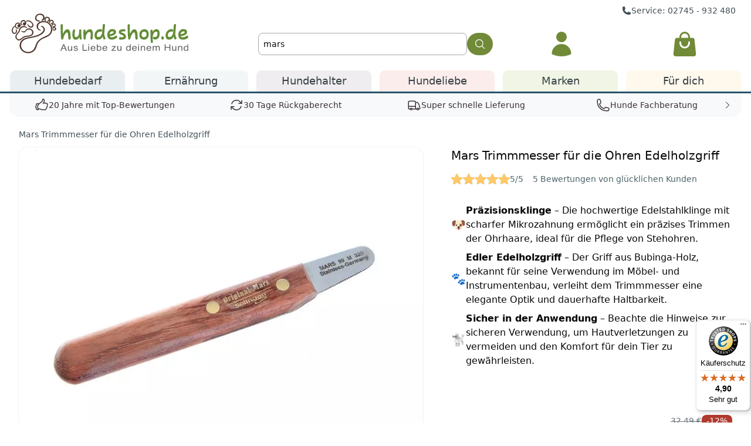

--- FILE ---
content_type: text/html; charset=UTF-8
request_url: https://www.hundeshop.de/hund/gesundheit-pflege/Fellpflege/Trimmen-Striegeln/Mars-Trimmmesser-fuer-die-Ohren-Edelholzgriff.html?listtype=search&searchparam=mars
body_size: 40389
content:
<!DOCTYPE HTML>
<html lang="de" class="scroll-smooth">
<head>
                            <title>
        
        Mars Trimmmesser für die Ohren Edelholzgriff
         |         Hundeshop.de
            </title>
    <link rel="preconnect" href="https://googleads.g.doubleclick.net">
    <meta http-equiv="X-UA-Compatible" content="IE=edge">
    <meta http-equiv="Content-Type" content="text/html; charset=UTF-8">
    <meta name="viewport" content="width=device-width, initial-scale=1, maximum-scale=2">
    <!--[if IE]>
    <meta http-equiv="X-UA-Compatible" content="IE=9" >
    <![endif]-->
            <meta name="description" content="Mars Trimmmesser für die Ohren Edelholzgriff - Mars Trimmmesser für die Ohren Edelholzgriff Die Edelstahlklinge aus rostfreiem, gehärtetem Edelstahl ist...">
    <meta name="twitter:description" content="Mars Trimmmesser für die Ohren Edelholzgriff - Mars Trimmmesser für die Ohren Edelholzgriff Die Edelstahlklinge aus rostfreiem, gehärtetem Edelstahl ist...">
    <meta property="og:description" content="Mars Trimmmesser für die Ohren Edelholzgriff - Mars Trimmmesser für die Ohren Edelholzgriff Die Edelstahlklinge aus rostfreiem, gehärtetem Edelstahl ist...">
            <meta name="keywords" content="mars, trimmmesser, ohren, edelholzgriff, hundezubehör, gesundheit, amp;, pflege, fellpflege, trimmen, striegeln">
    
        <meta property="og:site_name" content="https://www.hundeshop.de/">
    <meta property="fb:app_id" content="303701529693338">
    <meta property="og:title" content="Mars Trimmmesser für die Ohren Edelholzgriff | Hundeshop.de ">
    <meta name="twitter:title" content="Mars Trimmmesser für die Ohren Edelholzgriff | Hundeshop.de ">
        <meta property="og:type" content="product">
    <meta property="og:image" content="https://static.hundeshop.de/out/pictures/generated/product/1/854_641_75/225208_Product.jpg">
    <meta name="twitter:image" content="https://static.hundeshop.de/out/pictures/generated/product/1/854_641_75/225208_Product.jpg">
    <meta property="og:url" content="https://www.hundeshop.de/hund/gesundheit-pflege/Fellpflege/Trimmen-Striegeln/Mars-Trimmmesser-fuer-die-Ohren-Edelholzgriff.html">
            <link rel="canonical" href="https://www.hundeshop.de/hund/gesundheit-pflege/fellpflege/trimmen-striegeln/mars-trimmmesser-fuer-die-ohren-edelholzgriff.html">
        <link rel="shortcut icon" href="/favicon.ico">
            
        
    <meta name="application-name" content="Hund & Outdoor"/>
    <link rel="apple-touch-icon" sizes="57x57" href="/apple-touch-icon-57x57.png">
    <link rel="apple-touch-icon" sizes="60x60" href="/apple-touch-icon-60x60.png">
    <link rel="apple-touch-icon" sizes="72x72" href="/apple-touch-icon-72x72.png">
    <link rel="apple-touch-icon" sizes="76x76" href="/apple-touch-icon-76x76.png">
    <link rel="apple-touch-icon" sizes="114x114" href="/apple-touch-icon-114x114.png">
    <link rel="apple-touch-icon" sizes="120x120" href="/apple-touch-icon-120x120.png">
    <link rel="apple-touch-icon" sizes="144x144" href="/apple-touch-icon-144x144.png">
    <link rel="apple-touch-icon" sizes="152x152" href="/apple-touch-icon-152x152.png">
    <link rel="apple-touch-icon" sizes="180x180" href="/apple-touch-icon-180x180.png">
    <link rel="icon" type="image/png" href="/favicon-32x32.png" sizes="32x32">
    <link rel="icon" type="image/png" href="/android-chrome-192x192.png" sizes="192x192">
    <link rel="icon" type="image/png" href="/favicon-96x96.png" sizes="96x96">
    <link rel="icon" type="image/png" href="/favicon-16x16.png" sizes="16x16">
        <link rel="manifest" href="/manifest.json">
        <meta name="msapplication-TileColor" content="#ffffff">
    <meta name="msapplication-TileImage" content="/mstile-144x144.png">
    <meta name="theme-color" content="#ffffff">
    
    
<!-- Google Tag Manager -->
    <script data-no-cache="true">
        var GApage = '/produkt';
        var GApagetype = 'product';
    </script>
        <script data-no-cache="true"> var GAproductID = false;</script>
    <script data-no-cache="true" data-cookieconsent="ignore">
    window.dataLayer = window.dataLayer || [];
    function gtag() {
        dataLayer.push(arguments);
    }
    gtag("consent", "default", {
        ad_personalization: "denied",
        ad_storage: "denied",
        ad_user_data: "denied",
        analytics_storage: "denied",
        functionality_storage: "denied",
        personalization_storage: "denied",
        security_storage: "granted",
        wait_for_update: 500,
    });
    gtag("set", "ads_data_redaction", true);
    gtag("set", "url_passthrough", false);
</script>
<script data-no-cache="true">
    window.addEventListener('DOMContentLoaded', (event) => {
        window.onload = function() {
            var gaProperty = 'UA-6595517-1';
            var disableStr = 'ga-disable-' + gaProperty;
            if (document.cookie.indexOf(disableStr + '=true') > -1) {
                window[disableStr] = true;
            }
            window.gaOptout = function() {
                document.cookie = disableStr + '=true; expires=Thu, 31 Dec 2099 23:59:59 UTC; path=/';
                window[disableStr] = true;
                alert('Das Tracking ist jetzt deaktiviert');
            }
            setTimeout(function() {
                (function(w,d,s,l,i){w[l]=w[l]||[];w[l].push({'gtm.start':
                        new Date().getTime(),event:'gtm.js'});var f=d.getElementsByTagName(s)[0],
                    j=d.createElement(s),dl=l!='dataLayer'?'&l='+l:'';j.async=true;j.src=
                    'https://www.googletagmanager.com/gtm.js?id='+i+dl;f.parentNode.insertBefore(j,f);
                })(window,document,'script','dataLayer','GTM-PFS3G72');
            }, 3000);
        };
    });
</script>
<!-- End Google Tag Manager -->

                <link rel="stylesheet" type="text/css" href="/out/hundeshop/src/css/details.Qo5vfYK.critical.css" />
    
    
<script defer data-api="/api/event" data-domain="hundeshop.de" src="/js/script.pageview-props.revenue.tagged-events.js"></script>
<script data-no-cache="true">window.plausible = window.plausible || function() { (window.plausible.q = window.plausible.q || []).push(arguments) }</script>

                                                    
</head>
  <!-- OXID eShop Community Edition, Version 6, Shopping Cart System (c) OXID eSales AG 2003 - 2026 - https://www.oxid-esales.com -->
  <!-- OXID eShop Community Edition, Version 6, Shopping Cart System (c) OXID eSales AG 2003 - 2026 - http://www.oxid-esales.com -->
<body class="text-gray-900 tap-highlight-transparent lg:block">
<!-- Google Tag Manager (noscript) -->
<noscript><iframe src="https://www.googletagmanager.com/ns.html?id=GTM-PFS3G72" height="0" width="0" style="display:none;visibility:hidden"></iframe></noscript>
<!-- End Google Tag Manager (noscript) -->


    

    
<div class="content-container">
    <div class="bg-white min-h-14">

                <div class="content-container z-[43]" role="region" aria-label="Vorteile">
    <div class="hidden lg:block mx-auto text-right -mb-4 pt-2 pr-3.5 pl-3.5 text-sm text-gray-500 xxl:mx-32">
        <a href="https://www.hundeshop.de/hundeshop-servicezeiten/" class="mr-3">
            <span class="inline-flex gap-1 items-center">
                <svg aria-label="Telefon" xmlns="http://www.w3.org/2000/svg" viewBox="0 0 24 24" fill="currentColor" class="h-4 w-4">
                    <path fill-rule="evenodd" d="M1.5 4.5a3 3 0 0 1 3-3h1.372c.86 0 1.61.586 1.819 1.42l1.105 4.423a1.875 1.875 0 0 1-.694 1.955l-1.293.97c-.135.101-.164.249-.126.352a11.285 11.285 0 0 0 6.697 6.697c.103.038.25.009.352-.126l.97-1.293a1.875 1.875 0 0 1 1.955-.694l4.423 1.105c.834.209 1.42.959 1.42 1.82V19.5a3 3 0 0 1-3 3h-2.25C8.552 22.5 1.5 15.448 1.5 6.75V4.5Z" clip-rule="evenodd"></path>
                </svg>
                Service: 02745 - 932 480
            </span>
        </a>
            </div>
</div>
        
        <div class="relative hidden z-[43] lg:hidden" role="dialog" aria-modal="true" id="menu-mobile">
    <div class="fixed inset-0 bg-gray-900 bg-opacity-25 menu-backdrop z-[43]"></div>
    <div class="pointer-events-none fixed inset-0 flex menu-wrapper z-[43]">
        <div class="pointer-events-auto relative flex hidden w-full max-w-xs flex-col overflow-y-auto bg-white pb-12 shadow-xl main-menu-content">
            <div class="flex px-4 pt-5 pb-2">
                <button type="button" class="-m-2 inline-flex items-center justify-center rounded-md p-2 text-gray-400 main-menu-close">
                    <span class="sr-only">Menü schließen</span>
                    <svg class="h-6 w-6" fill="none" viewBox="0 0 24 24" stroke-width="1.5" stroke="currentColor" aria-hidden="true">
                        <path stroke-linecap="round" stroke-linejoin="round" d="M6 18L18 6M6 6l12 12" />
                    </svg>
                </button>
            </div>

            <div class="px-4 filters"></div>
            <div class="categories">
                <div>
                    <div class="flex px-4 space-x-8 mb-3" aria-orientation="horizontal" role="tablist">
                        <button id="mobile-menu-tab-dog" class="after:mt-2 after:transition-all after:block after:content-[''] after:border-b-3 after:border-gray-200 after:scale-x-0 text-gray-900 flex-1 whitespace-nowrap px-1 py-2 text-lg font-medium after:scale-x-100" role="tab" data-ui-tabpanel="mobile-menu-panel-dog" aria-controls="mobile-menu-panel-dog" type="button">
                            <img src="/out/pictures/master/category/thumb/puppy.svg" alt="Hunde" class="block h-8 w-8 mx-auto opacity-70 mb-2" decoding="async" loading="lazy">
                            Hunde
                        </button>
                        <button id="mobile-menu-tab-human" class="after:mt-2 after:transition-all after:block after:content-[''] after:border-b-3 after:border-gray-200 after:scale-x-0 text-gray-900 flex-1 whitespace-nowrap px-1 py-2 text-lg font-medium" role="tab" data-ui-tabpanel="mobile-menu-panel-human" aria-controls="mobile-menu-panel-human" type="button">
                            <img src="/out/pictures/master/category/thumb/fuerdich.svg" alt="HundeMenschen" class="block h-8 w-8 mx-auto opacity-70 mb-2" decoding="async" loading="lazy">
                            Menschen
                        </button>
                    </div>
                    <div class="pb-6 hidden">
                        <a href="/hund/vetbed/" class="block">
                                                        <img src="https://static.hundeshop.de/out/pictures/fck_pictures/mobile-menu/Vetbed-Logo-mobile.jpg" alt="Vetbed" width="310" height="100" class="max-w-full px-8" decoding="async" loading="lazy">
                        </a>
                        <a href="/hund/vetbed/" class="mt-6 block">
                                                        <img src="https://static.hundeshop.de/out/pictures/fck_pictures/mobile-menu/Captains-Biothaneleinen-mobile.jpg" alt="Biothaneleinen" width="310" height="100" class="max-w-full px-8" decoding="async" loading="lazy">
                        </a>
                    </div>
                    <div id="mobile-menu-panel-dog" class="pb-8 tab-panel" aria-labelledby="mobile-menu-tab-dog" role="tabpanel" tabindex="0"></div>
                    <div id="mobile-menu-panel-human" class="hidden pb-8 tab-panel" aria-labelledby="mobile-menu-tab-human" role="tabpanel" tabindex="0"></div>
                </div>

                <div class="border-t border-gray-200 px-4 py-6 space-y-6">
                    <div class="flow-root">
                        <a href="/marken/" class="-m-2 block p-2 font-medium text-gray-900">Marken</a>
                    </div>
                    <div class="flow-root">
                        <a href="/Hundewissen/" class="-m-2 block p-2 font-medium text-gray-900">Hundewissen</a>
                    </div>
                    <div class="flow-root">
                        <a href="/Hunde-Neulinge/" class="-m-2 block p-2 font-medium text-gray-900">Hunde Neulinge</a>
                    </div>
                    <div class="flow-root">
                        <a href="/hund/welpenausstattung/welpengeschenk/" class="-m-2 block p-2 font-medium text-gray-900">Welpengeschenk</a>
                    </div>
                    <div class="flow-root">
                        <a href="/zuechter/" class="-m-2 block p-2 font-medium text-gray-900">Züchterprogramm</a>
                    </div>
                </div>

                <div class="border-t border-gray-200 px-4 py-6 space-y-6">
                    <div class="flow-root">
                        <a href="/kontakt/" class="-m-2 block p-2 font-medium text-gray-900">Hilfe & Kontakt</a>
                    </div>
                    <div class="flow-root">
                        <a href="/Datenschutz/" class="-m-2 block p-2 font-medium text-gray-900">Datenschutz</a>
                    </div>
                    <div class="flow-root">
                        <a href="/Widerrufsrecht/" class="-m-2 block p-2 font-medium text-gray-900">Widerrufsrecht</a>
                    </div>
                    <div class="flow-root">
                        <a href="/AGB-hundeshop-de/" class="-m-2 block p-2 font-medium text-gray-900">AGB</a>
                    </div>
                    <div class="flow-root">
                        <a href="/Impressum/" class="-m-2 block p-2 font-medium text-gray-900">Impressum</a>
                    </div>
                </div>

                <div class="flex justify-center">
                    <img class="mt-12 h-8 w-auto px-4" src="/out/hundeshop/img/logo-small-text.min.svg" alt="hundeshop.de" decoding="async" loading="lazy">
                </div>
            </div>
        </div>

        <div class="pointer-events-auto relative flex hidden w-full max-w-xs flex-col justify-between overflow-y-auto bg-white shadow-xl account-menu">
                        <picture class="absolute inset-0 h-full w-full" >
                <source srcset="https://www.hundeshop.de/out/hundeshop/img/mobile_account_bg.jpg" type="image/webp">
                <img class="object-cover absolute inset-0 h-full w-full" src="https://www.hundeshop.de/out/hundeshop/img/mobile_account_bg.jpg" alt="Account Menu" decoding="async" loading="lazy">
            </picture>

            <div class="absolute inset-0 h-full w-full bg-gray-800 object-cover opacity-20"></div>
            <div class="z-50 flex flex-row-reverse px-4 pt-5 pb-2">
                <button type="button" class="-m-2 inline-flex items-center justify-center rounded-md bg-white p-2 text-gray-400 click-popup account-menu-close">
                    <span class="sr-only">Menü schließen</span>
                    <svg class="h-6 w-6" fill="none" viewBox="0 0 24 24" stroke-width="1.5" stroke="currentColor" aria-hidden="true">
                        <path stroke-linecap="round" stroke-linejoin="round" d="M6 18L18 6M6 6l12 12" />
                    </svg>
                </button>
            </div>
            <div class="account-menu-content"></div>
        </div>
    </div>
</div>        <header class="lg:relative bg-white fixed top-0 z-[42] pb-1 lg:pb-0 w-full content-container">
            <nav aria-label="Top" class="relative mx-auto px-4 lg:px-0">
                <div class="border-b border-gray-200 lg:border-none xxl:mx-32 lg:mx-auto lg:max-w-[1646px]">
                    <div class="flex h-16 items-center justify-between lg:h-auto lg:grid lg:grid-cols-3 xxl:grid-cols-4 lg:gap-3.5 lg:px-3.5">
                        <div class="flex flex-1 items-center lg:hidden">
                            <button type="button" class="-ml-2 rounded-md bg-white p-2 text-gray-400 click-popup menu-mobile-opener">
                                <span class="sr-only">Menü öffnen</span>
                                <svg class="h-6 w-6" fill="none" viewBox="0 0 24 24" stroke-width="1.5" stroke="currentColor" aria-hidden="true">
                                    <path stroke-linecap="round" stroke-linejoin="round" d="M3.75 6.75h16.5M3.75 12h16.5m-16.5 5.25h16.5" />
                                </svg>
                            </button>
                            <a href="#" class="ml-2 p-2 text-gray-400 hover:text-gray-500 mobile-search-opener">
                                <span class="sr-only">Suche</span>
                                <svg class="h-6 w-6" fill="none" viewBox="0 0 24 24" stroke-width="1.5" stroke="currentColor" aria-hidden="true">
                                    <path stroke-linecap="round" stroke-linejoin="round" d="M21 21l-5.197-5.197m0 0A7.5 7.5 0 105.196 5.196a7.5 7.5 0 0010.607 10.607z" />
                                </svg>
                            </a>
                        </div>

                        <a href="https://www.hundeshop.de/" class="flex lg:pt-1.5s">
    <span class="sr-only">Hundeshop.de</span>
    <picture>
        <source srcset="/out/hundeshop/img/logo-small-text.min.svg" type="image/svg+xml" media="(max-width: 1199px)">
        <source srcset="[data-uri]" media="(min-width: 1200px)">
        <img class="h-8 w-auto inline-block px-8 lg:hidden" src="/out/hundeshop/img/logo-small-text.min.svg" width="201" height="32" alt="hundeshop.de Logo" fetchpriority="high"/>
    </picture>
        <picture class="hidden lg:inline w-full">
        <source srcset="[data-uri]" media="(max-width: 1199px)">
        <source srcset="https://www.hundeshop.de/out/hundeshop/img/logo-normal.min.svg" type="image/svg+xml" media="(min-width: 1200px)">
        <img class="hidden lg:inline w-full pr-6 lg:max-w-[21rem] xxl:max-w-96" width="300" height="73" src="https://www.hundeshop.de/out/hundeshop/img/logo-normal.min.svg" alt="hundeshop.de Logo" fetchpriority="high"/>
    </picture>
</a>
                            <form action="https://www.hundeshop.de/index.php?" method="get" name="search" aria-label="Suche" autocomplete="off" class="search-form hidden absolute top-full p-4 bg-white shadow-md left-0 w-full lg:top-0 lg:shadow-none lg:p-0 lg:w-auto lg:relative lg:block lg:px-1 lg:mt-9 xxl:col-span-2 xxl:px-16">
        <input type="hidden" name="stoken" value="D8AEDBA0" />
<input type="hidden" name="lang" value="0" />
        <input type="hidden" name="cl" value="search">
        <div class="flex gap-3 ">
            <input type="text" id="searchParam" class="search-param-input block flex-1 border border-gray-200 rounded bg-transparent py-1.5 pl-2 text-gray-900 placeholder:text-gray-400 focus:ring-0 sm:text-sm sm:leading-6" autocomplete="off" placeholder="&uuml;ber 20.000 Artikel durchsuchen" name="searchparam" value="mars">
            <button class="btn bg-green-500 hover:bg-green-600 focus-visible:outline-green-600 !rounded-full" type="submit" aria-label="Suchen">
                <svg xmlns="http://www.w3.org/2000/svg" viewBox="0 0 24 24" fill="currentColor" class="w-5 h-5">
                    <path fill-rule="evenodd" d="M10.5 3.75a6.75 6.75 0 1 0 0 13.5 6.75 6.75 0 0 0 0-13.5ZM2.25 10.5a8.25 8.25 0 1 1 14.59 5.28l4.69 4.69a.75.75 0 1 1-1.06 1.06l-4.69-4.69A8.25 8.25 0 0 1 2.25 10.5Z" clip-rule="evenodd" />
                </svg>
            </button>
        </div>
    </form>

                                                <div class="hidden lg:grid lg:grid-cols-2 lg:gap-3">
                            <div>
                                <div class="mt-9 text-center click-popup">
    <!-- Partner:  -->
    <!-- Bonuspfoten:  -->

        <a class="flex justify-center text-green-500 hover:text-green-600" data-ui-popup="login-big" href="https://www.hundeshop.de/index.php?cl=account" aria-label="Anmelden">
        <svg aria-label="Login" xmlns="http://www.w3.org/2000/svg" viewBox="0 0 24 24" fill="currentColor" class="h-12 w-12">
            <path fill-rule="evenodd" d="M7.5 6a4.5 4.5 0 1 1 9 0 4.5 4.5 0 0 1-9 0ZM3.751 20.105a8.25 8.25 0 0 1 16.498 0 .75.75 0 0 1-.437.695A18.683 18.683 0 0 1 12 22.5c-2.786 0-5.433-.608-7.812-1.7a.75.75 0 0 1-.437-.695Z" clip-rule="evenodd" />
        </svg>
    </a>

    <div class="left-0 z-30 mt-2 grid hidden w-full grid-cols-1 gap-4 px-2 text-left account-main-menu lg:absolute lg:grid-cols-2 lg:rounded-lg lg:bg-white lg:px-8 lg:shadow-md lg:ring-1 lg:ring-gray-200 lg:ring-opacity-10 fade-in-display xxl:px-32" id="login-big">
        <div class="relative mt-16 hidden rounded-lg p-4 shadow-lg lg:block lg:p-8 lg:mt-0 lg:shadow-none">
            <div class="relative block flex-shrink-0 group">
                <div class="flex items-center">
                                        <picture >
                        <source srcset="https://www.hundeshop.de/out/hundeshop/img/hunde/captain.jpg" type="image/webp">
                        <img class="hidden rounded-full shadow-md lg:inline-block size-12 lg:size-24" src="https://www.hundeshop.de/out/hundeshop/img/hunde/captain.jpg" alt="Captain" decoding="async" loading="lazy">
                    </picture>
                    <div class="lg:ml-3">
                        <p class="hidden text-sm font-medium text-gray-700 lg:inline lg:text-xl group-hover:text-gray-900">Captain - Buchhaltung</p>
                        <p class="font-medium text-gray-500 lg:text-lg group-hover:text-gray-700"><span class="hidden lg:inline">&quot;</span>Herzlich willkommen bei Hundeshop.de!<span class="hidden lg:inline">&quot;</span></p>
                    </div>
                </div>
            </div>

            <div class="relative">
                <p class="pt-4 pb-2 text-sm">
                    Ein Kundenkonto bietet Dir viele Vorteile:
                </p>
                <ul class="text-sm">
                    <li class="flex gap-1">
                        <svg xmlns="http://www.w3.org/2000/svg" viewBox="0 0 20 20" fill="currentColor" class="inline h-5 w-5 flex-shrink-0">
                            <path fill-rule="evenodd" d="M16.704 4.153a.75.75 0 0 1 .143 1.052l-8 10.5a.75.75 0 0 1-1.127.075l-4.5-4.5a.75.75 0 0 1 1.06-1.06l3.894 3.893 7.48-9.817a.75.75 0 0 1 1.05-.143Z" clip-rule="evenodd" />
                        </svg>
                        Bestellstatus & -historie einsehen
                    </li>
                    <li class="flex gap-1">
                        <svg xmlns="http://www.w3.org/2000/svg" viewBox="0 0 20 20" fill="currentColor" class="inline h-5 w-5 flex-shrink-0">
                            <path fill-rule="evenodd" d="M16.704 4.153a.75.75 0 0 1 .143 1.052l-8 10.5a.75.75 0 0 1-1.127.075l-4.5-4.5a.75.75 0 0 1 1.06-1.06l3.894 3.893 7.48-9.817a.75.75 0 0 1 1.05-.143Z" clip-rule="evenodd" />
                        </svg>
                        Bonuspfoten sammeln
                    </li>
                    <li class="flex gap-1">
                        <svg xmlns="http://www.w3.org/2000/svg" viewBox="0 0 20 20" fill="currentColor" class="inline h-5 w-5 flex-shrink-0">
                            <path fill-rule="evenodd" d="M16.704 4.153a.75.75 0 0 1 .143 1.052l-8 10.5a.75.75 0 0 1-1.127.075l-4.5-4.5a.75.75 0 0 1 1.06-1.06l3.894 3.893 7.48-9.817a.75.75 0 0 1 1.05-.143Z" clip-rule="evenodd" />
                        </svg>
                        Persönlicher Merkzettel
                    </li>
                    <li class="flex gap-1">
                        <svg xmlns="http://www.w3.org/2000/svg" viewBox="0 0 20 20" fill="currentColor" class="inline h-5 w-5 flex-shrink-0">
                            <path fill-rule="evenodd" d="M16.704 4.153a.75.75 0 0 1 .143 1.052l-8 10.5a.75.75 0 0 1-1.127.075l-4.5-4.5a.75.75 0 0 1 1.06-1.06l3.894 3.893 7.48-9.817a.75.75 0 0 1 1.05-.143Z" clip-rule="evenodd" />
                        </svg>
                        5 % Gutschein bei Anmeldung zum Newsletter
                    </li>
                </ul>
            </div>
        </div>
        <form class="relative overflow-hidden rounded-t-lg p-4 pb-6 shadow-lg lg:p-8 lg:shadow-none lg:pb-8" name="login" action="https://www.hundeshop.de/index.php?t=lbb&" method="post">
            <div class="absolute inset-0 bg-white/90 backdrop-blur-sm lg:hidden"></div>

            <div class="relative">
                <input type="hidden" name="stoken" value="D8AEDBA0" />
<input type="hidden" name="lang" value="0" />
                <input type="hidden" name="cnid" value="oxid_cat78" />
<input type="hidden" name="listtype" value="search" />
<input type="hidden" name="actcontrol" value="details" />
<input type="hidden" name="searchparam" value="mars" />

                <input type="hidden" name="fnc" value="login_noredirect">
                <input type="hidden" name="cl" value="details">
                                <input type="hidden" name="pgNr" value="0">
                <input type="hidden" name="CustomError" value="loginBoxErrors">
                                                        <input type="hidden" name="anid" value="f4601635d01cffec1bfacbfee4beab00">
                                <label class="block">
                    <span class="text-gray-700">E-Mail-Adresse</span>
                    <input type="text" name="lgn_usr" class="mt-1 block w-full rounded-md bg-gray-100 lg:border-transparent focus:border-gray-500 focus:bg-white focus:ring-0" placeholder="">
                </label>
                <label class="mt-2 block">
                    <span class="text-gray-700">Passwort</span>
                    <input type="password" name="lgn_pwd" class="mt-1 block w-full rounded-md bg-gray-100 lg:border-transparent focus:border-gray-500 focus:bg-white focus:ring-0" placeholder="">
                </label>
                
                <div class="flex flex-wrap items-center gap-4 pt-3">
                    <button type="submit" class="block grow lg:grow-0 lg:order-1 btn lg:btn-xl lg:btn-xl-test variant-green">Anmelden</button>
                    <div class="grow text-center lg:order-3 lg:text-right">
                        <a class="block btn lg:btn-xl lg:inline-block lg:btn-xl-test variant-cadet" id="openAccountLinkb" href="https://www.hundeshop.de/index.php?cl=register" rel="nofollow">
                            Konto eröffnen
                        </a>
                    </div>
                    <div class="grow text-right lg:grow-0 lg:order-2">
                        <a href="https://www.hundeshop.de/index.php?cl=forgotpwd" rel="nofollow">Passwort vergessen?</a>
                    </div>
                </div>
            </div>
        </form>
    </div>
    </div>                            </div>
                            <div>
                                	<input type="hidden" name="speed_shipping_time" value="1769173200" id="speed_shipping_time" />

<div class="text-center mt-9 relative hover-popup">
	<a class="text-green-500 relative flex justify-center hover:text-green-600" href="https://www.hundeshop.de/index.php?cl=basket" title="Warenkorb">
        <span class="sr-only">Warenkorb</span>
                <svg aria-label="Warenkorb" xmlns="http://www.w3.org/2000/svg" viewBox="0 0 24 24" fill="currentColor" class="w-12 h-12">
            <path fill-rule="evenodd" d="M7.5 6v.75H5.513c-.96 0-1.764.724-1.865 1.679l-1.263 12A1.875 1.875 0 0 0 4.25 22.5h15.5a1.875 1.875 0 0 0 1.865-2.071l-1.263-12a1.875 1.875 0 0 0-1.865-1.679H16.5V6a4.5 4.5 0 1 0-9 0ZM12 3a3 3 0 0 0-3 3v.75h6V6a3 3 0 0 0-3-3Zm-3 8.25a3 3 0 1 0 6 0v-.75a.75.75 0 0 1 1.5 0v.75a4.5 4.5 0 1 1-9 0v-.75a.75.75 0 0 1 1.5 0v.75Z" clip-rule="evenodd" />
        </svg>
    </a>

    </div>

                            </div>
                        </div>
                        
                        <div class="flex flex-1 items-center justify-end lg:hidden">
                            <button class="account-menu-mobile-opener p-2 text-gray-400 hover:text-gray-500 lg:ml-4">
                                <span class="sr-only">Kundenkonto</span>
                                <svg class="h-6 w-6" fill="none" viewBox="0 0 24 24" stroke-width="1.5" stroke="currentColor" aria-hidden="true">
                                    <path stroke-linecap="round" stroke-linejoin="round" d="M15.75 6a3.75 3.75 0 11-7.5 0 3.75 3.75 0 017.5 0zM4.501 20.118a7.5 7.5 0 0114.998 0A17.933 17.933 0 0112 21.75c-2.676 0-5.216-.584-7.499-1.632z" />
                                </svg>
                            </button>
                            <div class="ml-4 flow-root lg:ml-6">
                                <a href="https://www.hundeshop.de/index.php?cl=basket" class="relative -m-2 flex items-center p-2 group">
            <svg class="h-6 w-6 flex-shrink-0 text-gray-400 group-hover:text-gray-500" fill="none" viewBox="0 0 24 24" stroke-width="1.5" stroke="currentColor" aria-hidden="true">
            <path stroke-linecap="round" stroke-linejoin="round" d="M15.75 10.5V6a3.75 3.75 0 10-7.5 0v4.5m11.356-1.993l1.263 12c.07.665-.45 1.243-1.119 1.243H4.25a1.125 1.125 0 01-1.12-1.243l1.264-12A1.125 1.125 0 015.513 7.5h12.974c.576 0 1.059.435 1.119 1.007zM8.625 10.5a.375.375 0 11-.75 0 .375.375 0 01.75 0zm7.5 0a.375.375 0 11-.75 0 .375.375 0 01.75 0z" />
        </svg>
        <span class="sr-only">Warenkorb</span>
</a>                            </div>
                        </div>
                    </div>
                </div>

                                    <div class="hidden lg:block lg:flex-1 lg:self-stretch">
    <div class="mt-2 border-blue-500 px-3.5 border-b-3 xxl:px-32 xxl:pt-4">
        <div class=" grid grid-cols-6 gap-2 xxl:gap-8 lg:max-w-[1646px] lg:mx-auto">
                                                                <div class="flex menu-desktop-tab group delayed-hover delayed-hover-target delayed-hover-200">
                        <div class="relative w-full text-center">
                            <a href="/hund/" data-desktop-menu-popup="menu-desktop-hundebedarf" class="relative z-10 flex w-full items-center justify-center rounded-t-md border-white bg-blue-100/50 transition-colors group-hover:bg-white pt-1 pb-1 text-lg text-gray-600 group-hover:text-blue-700 group-hover:border-blue-500 menu-desktop-tab-trigger border-t-3 border-l-3 border-r-3 mt-2.5" aria-expanded="false">
                                Hundebedarf
                            </a>
                            <div class="menu-header-item-bgfix"></div>
                        </div>
                        <div class="absolute inset-x-0 top-full z-50 hidden border-blue-500 fade-in-display border-t-3  mt-[-3px] group-hover:block"></div>
                        <div class="absolute inset-x-0 top-full z-50 hidden border-blue-500 menu-desktop-tab-content fade-in-display border-t-3 mt-[-3px]" id="menu-desktop-hundebedarf">
                            <div class="absolute inset-0 top-0 bg-white shadow-md rounded-b-lg" aria-hidden="true"></div>
                            <div class="relative max-w-full px-6 xxl:mb-8 xxl:mt-6 xl:px-10">
                                <div class="grid grid-cols-3 gap-x-8 gap-y-8 py-8 xl:gap-x-16 xl:flex xl:justify-between">
                                    <div class="col-span-2 grid grid-cols-4 gap-x-8 gap-y-10 text-sm text-gray-500 xl:text-base">
                                        <div class="h-2 w-full mobile-menu-list lg:hidden"></div>
                                                                                                                                                                                <div class="lg:space-y-6 mobile-menu-list xl:w-52">
                                                                                        <div data-mobile-sort="3002">
                                                <a href="/hund/neuheiten/" id="oxid_cat1003-heading" class="flex items-center justify-between gap-3 border-b border-gray-100 px-4 py-3 font-medium text-gray-900 lg:px-0 lg:pb-0 lg:border-b-0 active:bg-gray-100 hover:bg-gray-100 lg:hover:bg-white lg:active:bg-white">
                                                    <div class="flex items-center gap-4">
                                                        <span class="h-8 w-8 opacity-35 lg:hidden" data-svg-icon="neu.svg"></span>
                                                        <span>Neuheiten</span>
                                                    </div>
                                                    <svg xmlns="http://www.w3.org/2000/svg" viewBox="0 0 20 20" fill="currentColor" class="h-5 w-5 text-gray-200 lg:hidden">
                                                        <path fill-rule="evenodd" d="M8.22 5.22a.75.75 0 0 1 1.06 0l4.25 4.25a.75.75 0 0 1 0 1.06l-4.25 4.25a.75.75 0 0 1-1.06-1.06L11.94 10 8.22 6.28a.75.75 0 0 1 0-1.06Z" clip-rule="evenodd" />
                                                    </svg>
                                                </a>
                                                                                                                                                                                                    </div>
                                                                                        
                                                                                                                                                                                                                                                                                                                <div data-mobile-sort="3003">
                                                <a href="/hund/hundehalsbaender/" id="oxid_cat21-heading" class="flex items-center justify-between gap-3 border-b border-gray-100 px-4 py-3 font-medium text-gray-900 lg:px-0 lg:pb-0 lg:border-b-0 active:bg-gray-100 hover:bg-gray-100 lg:hover:bg-white lg:active:bg-white">
                                                    <div class="flex items-center gap-4">
                                                        <span class="h-8 w-8 opacity-35 lg:hidden" data-svg-icon="nylonhb.svg"></span>
                                                        <span>Hundehalsband</span>
                                                    </div>
                                                    <svg xmlns="http://www.w3.org/2000/svg" viewBox="0 0 20 20" fill="currentColor" class="h-5 w-5 text-gray-200 lg:hidden">
                                                        <path fill-rule="evenodd" d="M8.22 5.22a.75.75 0 0 1 1.06 0l4.25 4.25a.75.75 0 0 1 0 1.06l-4.25 4.25a.75.75 0 0 1-1.06-1.06L11.94 10 8.22 6.28a.75.75 0 0 1 0-1.06Z" clip-rule="evenodd" />
                                                    </svg>
                                                </a>
                                                                                                <ul role="list" aria-labelledby="oxid_cat21-heading" class="mt-3 hidden space-y-3 lg:block">
                                                                                                                                                                                                                            <li class="flex">
                                                                                                                                    <span data-link="/hund/hundehalsbaender/nylon-halsbaender/" class="hover:text-gray-800">
                                                                    Nylon Halsband
                                                                </span>
                                                                                                                            </li>
                                                                                                                                                                                                                                <li class="flex">
                                                                                                                                    <span data-link="/hund/hundehalsbaender/biothane-halsbaender/" class="hover:text-gray-800">
                                                                    Biothane Halsband
                                                                </span>
                                                                                                                            </li>
                                                                                                                                                                                                                                <li class="flex">
                                                                                                                                    <span data-link="/hund/hundehalsbaender/leucht-halsbaender/" class="hover:text-gray-800">
                                                                    Leuchthalsband
                                                                </span>
                                                                                                                            </li>
                                                                                                                                                                                                                                                                                                                                                                                                                                                        <li class="flex">
                                                                <span data-link="/hund/hundehalsbaender/" class="text-gray-400 hover:text-gray-800">Mehr</span>
                                                            </li>
                                                                                                                                                                                                                </ul>
                                                                                            </div>
                                                                                        
                                                                                                                                                                                                                                                                                                                <div data-mobile-sort="3008">
                                                <a href="/hund/ausbildung-sport/" id="oxid_cat20-heading" class="flex items-center justify-between gap-3 border-b border-gray-100 px-4 py-3 font-medium text-gray-900 lg:px-0 lg:pb-0 lg:border-b-0 active:bg-gray-100 hover:bg-gray-100 lg:hover:bg-white lg:active:bg-white">
                                                    <div class="flex items-center gap-4">
                                                        <span class="h-8 w-8 opacity-35 lg:hidden" data-svg-icon="pocketdummy.svg"></span>
                                                        <span>Ausbildung &amp; Sport</span>
                                                    </div>
                                                    <svg xmlns="http://www.w3.org/2000/svg" viewBox="0 0 20 20" fill="currentColor" class="h-5 w-5 text-gray-200 lg:hidden">
                                                        <path fill-rule="evenodd" d="M8.22 5.22a.75.75 0 0 1 1.06 0l4.25 4.25a.75.75 0 0 1 0 1.06l-4.25 4.25a.75.75 0 0 1-1.06-1.06L11.94 10 8.22 6.28a.75.75 0 0 1 0-1.06Z" clip-rule="evenodd" />
                                                    </svg>
                                                </a>
                                                                                                <ul role="list" aria-labelledby="oxid_cat20-heading" class="mt-3 hidden space-y-3 lg:block">
                                                                                                                                                                                                                            <li class="flex">
                                                                                                                                    <span data-link="/hund/ausbildung-sport/dummytraining/" class="hover:text-gray-800">
                                                                    Dummy
                                                                </span>
                                                                                                                            </li>
                                                                                                                                                                                                                                <li class="flex">
                                                                                                                                    <span data-link="/hund/ausbildung-sport/agility/" class="hover:text-gray-800">
                                                                    Agility
                                                                </span>
                                                                                                                            </li>
                                                                                                                                                                                                                                <li class="flex">
                                                                                                                                    <span data-link="/hund/ausbildung-sport/jogging/" class="hover:text-gray-800">
                                                                    Jogging
                                                                </span>
                                                                                                                            </li>
                                                                                                                                                                                                                                                                                                                                                                                                                                                                                                                                                                                                                                                                                                                                                                                            <li class="flex">
                                                                <span data-link="/hund/ausbildung-sport/" class="text-gray-400 hover:text-gray-800">Mehr</span>
                                                            </li>
                                                                                                                                                                                                                </ul>
                                                                                            </div>
                                                                                        
                                                                                                                                                                                                                                                                                                                <div data-mobile-sort="3009">
                                                <a href="/hund/hundebekleidung/" id="oxid_cat30-heading" class="flex items-center justify-between gap-3 border-b border-gray-100 px-4 py-3 font-medium text-gray-900 lg:px-0 lg:pb-0 lg:border-b-0 active:bg-gray-100 hover:bg-gray-100 lg:hover:bg-white lg:active:bg-white">
                                                    <div class="flex items-center gap-4">
                                                        <span class="h-8 w-8 opacity-35 lg:hidden" data-svg-icon="hundemantel.svg"></span>
                                                        <span>Hundebekleidung</span>
                                                    </div>
                                                    <svg xmlns="http://www.w3.org/2000/svg" viewBox="0 0 20 20" fill="currentColor" class="h-5 w-5 text-gray-200 lg:hidden">
                                                        <path fill-rule="evenodd" d="M8.22 5.22a.75.75 0 0 1 1.06 0l4.25 4.25a.75.75 0 0 1 0 1.06l-4.25 4.25a.75.75 0 0 1-1.06-1.06L11.94 10 8.22 6.28a.75.75 0 0 1 0-1.06Z" clip-rule="evenodd" />
                                                    </svg>
                                                </a>
                                                                                                                                                                                                                                                                                                                                                                                                                                                                                                                                                                                                                                                                                                                                                                </div>
                                                                                        
                                                                                                                                                                                                                                                                                                                <div data-mobile-sort="3006">
                                                <a href="/hund/senior-gehandicapt/" id="386212c61c625264036b2d3c43aa63ad-heading" class="flex items-center justify-between gap-3 border-b border-gray-100 px-4 py-3 font-medium text-gray-900 lg:px-0 lg:pb-0 lg:border-b-0 active:bg-gray-100 hover:bg-gray-100 lg:hover:bg-white lg:active:bg-white">
                                                    <div class="flex items-center gap-4">
                                                        <span class="h-8 w-8 opacity-35 lg:hidden" data-svg-icon="senioren-gehandicapt.svg"></span>
                                                        <span>Senior &amp; gehandicapt</span>
                                                    </div>
                                                    <svg xmlns="http://www.w3.org/2000/svg" viewBox="0 0 20 20" fill="currentColor" class="h-5 w-5 text-gray-200 lg:hidden">
                                                        <path fill-rule="evenodd" d="M8.22 5.22a.75.75 0 0 1 1.06 0l4.25 4.25a.75.75 0 0 1 0 1.06l-4.25 4.25a.75.75 0 0 1-1.06-1.06L11.94 10 8.22 6.28a.75.75 0 0 1 0-1.06Z" clip-rule="evenodd" />
                                                    </svg>
                                                </a>
                                                                                                                                                                                                    </div>
                                                                                        
                                                                                            </div>
                                                <div class="lg:space-y-6 mobile-menu-list xl:w-52">
                                                                                                                                                                                                                                                                                                                <div data-mobile-sort="3007">
                                                <a href="/hund/welpenausstattung/" id="oxid_cat34-heading" class="flex items-center justify-between gap-3 border-b border-gray-100 px-4 py-3 font-medium text-gray-900 lg:px-0 lg:pb-0 lg:border-b-0 active:bg-gray-100 hover:bg-gray-100 lg:hover:bg-white lg:active:bg-white">
                                                    <div class="flex items-center gap-4">
                                                        <span class="h-8 w-8 opacity-35 lg:hidden" data-svg-icon="puppy.svg"></span>
                                                        <span>Welpenausstattung</span>
                                                    </div>
                                                    <svg xmlns="http://www.w3.org/2000/svg" viewBox="0 0 20 20" fill="currentColor" class="h-5 w-5 text-gray-200 lg:hidden">
                                                        <path fill-rule="evenodd" d="M8.22 5.22a.75.75 0 0 1 1.06 0l4.25 4.25a.75.75 0 0 1 0 1.06l-4.25 4.25a.75.75 0 0 1-1.06-1.06L11.94 10 8.22 6.28a.75.75 0 0 1 0-1.06Z" clip-rule="evenodd" />
                                                    </svg>
                                                </a>
                                                                                                                                                                                                                                                                                                                                                                                                                                                                                                                                                                                                                                                                                                                                                                                                                                                                                                                                                                                                                                                                                                                                                                                                                                                                                                                            </div>
                                                                                        
                                                                                                                                                                                                                                                                                                                <div data-mobile-sort="3004">
                                                <a href="/hund/hundeleine/" id="oxid_cat14-heading" class="flex items-center justify-between gap-3 border-b border-gray-100 px-4 py-3 font-medium text-gray-900 lg:px-0 lg:pb-0 lg:border-b-0 active:bg-gray-100 hover:bg-gray-100 lg:hover:bg-white lg:active:bg-white">
                                                    <div class="flex items-center gap-4">
                                                        <span class="h-8 w-8 opacity-35 lg:hidden" data-svg-icon="nylonleine.svg"></span>
                                                        <span>Hundeleine</span>
                                                    </div>
                                                    <svg xmlns="http://www.w3.org/2000/svg" viewBox="0 0 20 20" fill="currentColor" class="h-5 w-5 text-gray-200 lg:hidden">
                                                        <path fill-rule="evenodd" d="M8.22 5.22a.75.75 0 0 1 1.06 0l4.25 4.25a.75.75 0 0 1 0 1.06l-4.25 4.25a.75.75 0 0 1-1.06-1.06L11.94 10 8.22 6.28a.75.75 0 0 1 0-1.06Z" clip-rule="evenodd" />
                                                    </svg>
                                                </a>
                                                                                                <ul role="list" aria-labelledby="oxid_cat14-heading" class="mt-3 hidden space-y-3 lg:block">
                                                                                                                                                                                                                            <li class="flex">
                                                                                                                                    <span data-link="/hund/hundeleine/nylonleine/" class="hover:text-gray-800">
                                                                    Nylon Leine
                                                                </span>
                                                                                                                            </li>
                                                                                                                                                                                                                                <li class="flex">
                                                                                                                                    <span data-link="/hund/hundeleine/biothaneleinen/" class="hover:text-gray-800">
                                                                    Biothane Leine
                                                                </span>
                                                                                                                            </li>
                                                                                                                                                                                                                                <li class="flex">
                                                                                                                                    <span data-link="/hund/hundeleine/roll-hundeleine/" class="hover:text-gray-800">
                                                                    Roll-Leinen
                                                                </span>
                                                                                                                            </li>
                                                                                                                                                                                                                                                                                                                                                                                                                                                                                                                                                                                                                                                                                                                                                                                                                                                                                                                                                                                                                                                                                                                                <li class="flex">
                                                                <span data-link="/hund/hundeleine/" class="text-gray-400 hover:text-gray-800">Mehr</span>
                                                            </li>
                                                                                                                                                                                                                </ul>
                                                                                            </div>
                                                                                        
                                                                                                                                                                                                                                                                                                                <div data-mobile-sort="3013">
                                                <a href="/hund/gesundheit-pflege/" id="oxid_cat26-heading" class="flex items-center justify-between gap-3 border-b border-gray-100 px-4 py-3 font-medium text-gray-900 lg:px-0 lg:pb-0 lg:border-b-0 active:bg-gray-100 hover:bg-gray-100 lg:hover:bg-white lg:active:bg-white">
                                                    <div class="flex items-center gap-4">
                                                        <span class="h-8 w-8 opacity-35 lg:hidden" data-svg-icon="kamm.svg"></span>
                                                        <span>Gesundheit &amp; Pflege</span>
                                                    </div>
                                                    <svg xmlns="http://www.w3.org/2000/svg" viewBox="0 0 20 20" fill="currentColor" class="h-5 w-5 text-gray-200 lg:hidden">
                                                        <path fill-rule="evenodd" d="M8.22 5.22a.75.75 0 0 1 1.06 0l4.25 4.25a.75.75 0 0 1 0 1.06l-4.25 4.25a.75.75 0 0 1-1.06-1.06L11.94 10 8.22 6.28a.75.75 0 0 1 0-1.06Z" clip-rule="evenodd" />
                                                    </svg>
                                                </a>
                                                                                                <ul role="list" aria-labelledby="oxid_cat26-heading" class="mt-3 hidden space-y-3 lg:block">
                                                                                                                                                                                                                            <li class="flex">
                                                                                                                                    <span data-link="/hund/gesundheit-pflege/fellpflege/" class="hover:text-gray-800">
                                                                    Fellpflege
                                                                </span>
                                                                                                                            </li>
                                                                                                                                                                                                                                <li class="flex">
                                                                                                                                    <span data-link="/hund/gesundheit-pflege/pfoten/" class="hover:text-gray-800">
                                                                    Pfoten
                                                                </span>
                                                                                                                            </li>
                                                                                                                                                                                                                                <li class="flex">
                                                                                                                                    <span data-link="/hund/gesundheit-pflege/ungezieferschutz/" class="hover:text-gray-800">
                                                                    Ungezieferschutz
                                                                </span>
                                                                                                                            </li>
                                                                                                                                                                                                                                                                                                                                                                                                                                                                                                                                                                                                                                                                                <li class="flex">
                                                                <span data-link="/hund/gesundheit-pflege/" class="text-gray-400 hover:text-gray-800">Mehr</span>
                                                            </li>
                                                                                                                                                                                                                </ul>
                                                                                            </div>
                                                                                        
                                                                                                                                                                                                                                                                                                                <div data-mobile-sort="3010">
                                                <a href="/hund/hundebox-kennel/" id="oxid_cat23-heading" class="flex items-center justify-between gap-3 border-b border-gray-100 px-4 py-3 font-medium text-gray-900 lg:px-0 lg:pb-0 lg:border-b-0 active:bg-gray-100 hover:bg-gray-100 lg:hover:bg-white lg:active:bg-white">
                                                    <div class="flex items-center gap-4">
                                                        <span class="h-8 w-8 opacity-35 lg:hidden" data-svg-icon="hundebox.svg"></span>
                                                        <span>Hundebox &amp; Kennel</span>
                                                    </div>
                                                    <svg xmlns="http://www.w3.org/2000/svg" viewBox="0 0 20 20" fill="currentColor" class="h-5 w-5 text-gray-200 lg:hidden">
                                                        <path fill-rule="evenodd" d="M8.22 5.22a.75.75 0 0 1 1.06 0l4.25 4.25a.75.75 0 0 1 0 1.06l-4.25 4.25a.75.75 0 0 1-1.06-1.06L11.94 10 8.22 6.28a.75.75 0 0 1 0-1.06Z" clip-rule="evenodd" />
                                                    </svg>
                                                </a>
                                                                                                                                                                                                    </div>
                                                                                        
                                                                                                                                                                                                                                                                                                                <div data-mobile-sort="3011">
                                                <a href="/hund/auslaeufe-schutzgitter/" id="oxid_cat365-heading" class="flex items-center justify-between gap-3 border-b border-gray-100 px-4 py-3 font-medium text-gray-900 lg:px-0 lg:pb-0 lg:border-b-0 active:bg-gray-100 hover:bg-gray-100 lg:hover:bg-white lg:active:bg-white">
                                                    <div class="flex items-center gap-4">
                                                        <span class="h-8 w-8 opacity-35 lg:hidden" data-svg-icon="auslauf_schutzgitter.svg"></span>
                                                        <span>Ausläufe &amp; Schutzgitter</span>
                                                    </div>
                                                    <svg xmlns="http://www.w3.org/2000/svg" viewBox="0 0 20 20" fill="currentColor" class="h-5 w-5 text-gray-200 lg:hidden">
                                                        <path fill-rule="evenodd" d="M8.22 5.22a.75.75 0 0 1 1.06 0l4.25 4.25a.75.75 0 0 1 0 1.06l-4.25 4.25a.75.75 0 0 1-1.06-1.06L11.94 10 8.22 6.28a.75.75 0 0 1 0-1.06Z" clip-rule="evenodd" />
                                                    </svg>
                                                </a>
                                                                                                                                                                                                    </div>
                                                                                        
                                                                                            </div>
                                                <div class="lg:space-y-6 mobile-menu-list xl:w-52">
                                                                                                                                                                                                                                                                                                                <div data-mobile-sort="3012">
                                                <a href="/hund/hundenaepfe/" id="oxid_cat32-heading" class="flex items-center justify-between gap-3 border-b border-gray-100 px-4 py-3 font-medium text-gray-900 lg:px-0 lg:pb-0 lg:border-b-0 active:bg-gray-100 hover:bg-gray-100 lg:hover:bg-white lg:active:bg-white">
                                                    <div class="flex items-center gap-4">
                                                        <span class="h-8 w-8 opacity-35 lg:hidden" data-svg-icon="napf.svg"></span>
                                                        <span>Hundenapf</span>
                                                    </div>
                                                    <svg xmlns="http://www.w3.org/2000/svg" viewBox="0 0 20 20" fill="currentColor" class="h-5 w-5 text-gray-200 lg:hidden">
                                                        <path fill-rule="evenodd" d="M8.22 5.22a.75.75 0 0 1 1.06 0l4.25 4.25a.75.75 0 0 1 0 1.06l-4.25 4.25a.75.75 0 0 1-1.06-1.06L11.94 10 8.22 6.28a.75.75 0 0 1 0-1.06Z" clip-rule="evenodd" />
                                                    </svg>
                                                </a>
                                                                                                                                                                                                                                                                                                                                                                                                                                                                                                                                                                                                                                                                                                                                                                </div>
                                                                                        
                                                                                                                                                                                                                                                                                                                <div data-mobile-sort="3005">
                                                <a href="/hund/hundegeschirr/" id="oxid_cat22-heading" class="flex items-center justify-between gap-3 border-b border-gray-100 px-4 py-3 font-medium text-gray-900 lg:px-0 lg:pb-0 lg:border-b-0 active:bg-gray-100 hover:bg-gray-100 lg:hover:bg-white lg:active:bg-white">
                                                    <div class="flex items-center gap-4">
                                                        <span class="h-8 w-8 opacity-35 lg:hidden" data-svg-icon="nylongeschirr.svg"></span>
                                                        <span>Hundegeschirr</span>
                                                    </div>
                                                    <svg xmlns="http://www.w3.org/2000/svg" viewBox="0 0 20 20" fill="currentColor" class="h-5 w-5 text-gray-200 lg:hidden">
                                                        <path fill-rule="evenodd" d="M8.22 5.22a.75.75 0 0 1 1.06 0l4.25 4.25a.75.75 0 0 1 0 1.06l-4.25 4.25a.75.75 0 0 1-1.06-1.06L11.94 10 8.22 6.28a.75.75 0 0 1 0-1.06Z" clip-rule="evenodd" />
                                                    </svg>
                                                </a>
                                                                                                <ul role="list" aria-labelledby="oxid_cat22-heading" class="mt-3 hidden space-y-3 lg:block">
                                                                                                                                                                                                                            <li class="flex">
                                                                                                                                    <span data-link="/hund/hundegeschirr/nylongeschirr/" class="hover:text-gray-800">
                                                                    Nylon Geschirr
                                                                </span>
                                                                                                                            </li>
                                                                                                                                                                                                                                <li class="flex">
                                                                                                                                    <span data-link="/hund/hundegeschirr/hunderucksaecke/" class="hover:text-gray-800">
                                                                    Hunderucksäcke
                                                                </span>
                                                                                                                            </li>
                                                                                                                                                                                                                                <li class="flex">
                                                                                                                                    <span data-link="/hund/hundegeschirr/spezialgeschirr/" class="hover:text-gray-800">
                                                                    Spezial Geschirr
                                                                </span>
                                                                                                                            </li>
                                                                                                                                                                                                                                                                                                                                                                                                                                                                                                                                                                    <li class="flex">
                                                                <span data-link="/hund/hundegeschirr/" class="text-gray-400 hover:text-gray-800">Mehr</span>
                                                            </li>
                                                                                                                                                                                                                </ul>
                                                                                            </div>
                                                                                        
                                                                                                                                                                                                                                                                                                                <div data-mobile-sort="3018">
                                                <a href="/hund/hundebett-hundekissen/" id="oxid_cat24-heading" class="flex items-center justify-between gap-3 border-b border-gray-100 px-4 py-3 font-medium text-gray-900 lg:px-0 lg:pb-0 lg:border-b-0 active:bg-gray-100 hover:bg-gray-100 lg:hover:bg-white lg:active:bg-white">
                                                    <div class="flex items-center gap-4">
                                                        <span class="h-8 w-8 opacity-35 lg:hidden" data-svg-icon="hundebett.svg"></span>
                                                        <span>Hundebett &amp; Kissen</span>
                                                    </div>
                                                    <svg xmlns="http://www.w3.org/2000/svg" viewBox="0 0 20 20" fill="currentColor" class="h-5 w-5 text-gray-200 lg:hidden">
                                                        <path fill-rule="evenodd" d="M8.22 5.22a.75.75 0 0 1 1.06 0l4.25 4.25a.75.75 0 0 1 0 1.06l-4.25 4.25a.75.75 0 0 1-1.06-1.06L11.94 10 8.22 6.28a.75.75 0 0 1 0-1.06Z" clip-rule="evenodd" />
                                                    </svg>
                                                </a>
                                                                                                <ul role="list" aria-labelledby="oxid_cat24-heading" class="mt-3 hidden space-y-3 lg:block">
                                                                                                                                                                                                                            <li class="flex">
                                                                                                                                    <span data-link="https://www.hundeshop.de/hund/vetbed/" class="hover:text-gray-800">
                                                                    Vetbed
                                                                </span>
                                                                                                                            </li>
                                                                                                                                                                                                                                <li class="flex">
                                                                                                                                    <span data-link="/hund/hundebett-hundekissen/hundebett-hoehle/" class="hover:text-gray-800">
                                                                    Hundebett &amp; Körbchen
                                                                </span>
                                                                                                                            </li>
                                                                                                                                                                                                                                <li class="flex">
                                                                                                                                    <span data-link="/hund/hundebett-hundekissen/hundekissen/" class="hover:text-gray-800">
                                                                    Hundekissen
                                                                </span>
                                                                                                                            </li>
                                                                                                                                                                                                                                <li class="flex">
                                                                                                                                    <span data-link="/hund/hundebett-hundekissen/hundedecken/" class="hover:text-gray-800">
                                                                    Hundedecke
                                                                </span>
                                                                                                                            </li>
                                                                                                                                                                                                                                                                                                                            </ul>
                                                                                            </div>
                                                                                        
                                                                                                                                                                                                                                                                                                                <div data-mobile-sort="3016">
                                                <a href="/hund/ausstellung/" id="v3k188d101619d2516e7a9194633e4c8-heading" class="flex items-center justify-between gap-3 border-b border-gray-100 px-4 py-3 font-medium text-gray-900 lg:px-0 lg:pb-0 lg:border-b-0 active:bg-gray-100 hover:bg-gray-100 lg:hover:bg-white lg:active:bg-white">
                                                    <div class="flex items-center gap-4">
                                                        <span class="h-8 w-8 opacity-35 lg:hidden" data-svg-icon="ringclips.svg"></span>
                                                        <span>Ausstellung</span>
                                                    </div>
                                                    <svg xmlns="http://www.w3.org/2000/svg" viewBox="0 0 20 20" fill="currentColor" class="h-5 w-5 text-gray-200 lg:hidden">
                                                        <path fill-rule="evenodd" d="M8.22 5.22a.75.75 0 0 1 1.06 0l4.25 4.25a.75.75 0 0 1 0 1.06l-4.25 4.25a.75.75 0 0 1-1.06-1.06L11.94 10 8.22 6.28a.75.75 0 0 1 0-1.06Z" clip-rule="evenodd" />
                                                    </svg>
                                                </a>
                                                                                                                                                                                                                                                                                                                                                                                                                                                                                                                                                                                                                                                                                                                                                                </div>
                                                                                        
                                                                                                                                                                                                                                                                                                                <div data-mobile-sort="3020">
                                                <a href="/hund/mediathek/" id="oxid_cat536-heading" class="flex items-center justify-between gap-3 border-b border-gray-100 px-4 py-3 font-medium text-gray-900 lg:px-0 lg:pb-0 lg:border-b-0 active:bg-gray-100 hover:bg-gray-100 lg:hover:bg-white lg:active:bg-white">
                                                    <div class="flex items-center gap-4">
                                                        <span class="h-8 w-8 opacity-35 lg:hidden" data-svg-icon="bookread.svg"></span>
                                                        <span>Mediathek</span>
                                                    </div>
                                                    <svg xmlns="http://www.w3.org/2000/svg" viewBox="0 0 20 20" fill="currentColor" class="h-5 w-5 text-gray-200 lg:hidden">
                                                        <path fill-rule="evenodd" d="M8.22 5.22a.75.75 0 0 1 1.06 0l4.25 4.25a.75.75 0 0 1 0 1.06l-4.25 4.25a.75.75 0 0 1-1.06-1.06L11.94 10 8.22 6.28a.75.75 0 0 1 0-1.06Z" clip-rule="evenodd" />
                                                    </svg>
                                                </a>
                                                                                                                                                                                                                                                                                                                </div>
                                                                                        
                                                                                            </div>
                                                <div class="lg:space-y-6 mobile-menu-list xl:w-52">
                                                                                                                                                                                                                                                                                                                <div data-mobile-sort="3017">
                                                <a href="/hund/hundespielzeug/" id="oxid_cat28-heading" class="flex items-center justify-between gap-3 border-b border-gray-100 px-4 py-3 font-medium text-gray-900 lg:px-0 lg:pb-0 lg:border-b-0 active:bg-gray-100 hover:bg-gray-100 lg:hover:bg-white lg:active:bg-white">
                                                    <div class="flex items-center gap-4">
                                                        <span class="h-8 w-8 opacity-35 lg:hidden" data-svg-icon="pluesch.svg"></span>
                                                        <span>Hundespielzeug</span>
                                                    </div>
                                                    <svg xmlns="http://www.w3.org/2000/svg" viewBox="0 0 20 20" fill="currentColor" class="h-5 w-5 text-gray-200 lg:hidden">
                                                        <path fill-rule="evenodd" d="M8.22 5.22a.75.75 0 0 1 1.06 0l4.25 4.25a.75.75 0 0 1 0 1.06l-4.25 4.25a.75.75 0 0 1-1.06-1.06L11.94 10 8.22 6.28a.75.75 0 0 1 0-1.06Z" clip-rule="evenodd" />
                                                    </svg>
                                                </a>
                                                                                                                                                                                                                                                                                                                                                                                                                                                                                                                                                                                                                                                                                                                                                                                                                                                                                                                                                                                                                                                                                                                                                                                                                                                                                                                            </div>
                                                                                        
                                                                                                                                                                                                                                                                                                                <div data-mobile-sort="3014">
                                                <a href="/hund/reise-sicherheit/" id="oxid_cat25-heading" class="flex items-center justify-between gap-3 border-b border-gray-100 px-4 py-3 font-medium text-gray-900 lg:px-0 lg:pb-0 lg:border-b-0 active:bg-gray-100 hover:bg-gray-100 lg:hover:bg-white lg:active:bg-white">
                                                    <div class="flex items-center gap-4">
                                                        <span class="h-8 w-8 opacity-35 lg:hidden" data-svg-icon="reise.svg"></span>
                                                        <span>Reise &amp; Sicherheit</span>
                                                    </div>
                                                    <svg xmlns="http://www.w3.org/2000/svg" viewBox="0 0 20 20" fill="currentColor" class="h-5 w-5 text-gray-200 lg:hidden">
                                                        <path fill-rule="evenodd" d="M8.22 5.22a.75.75 0 0 1 1.06 0l4.25 4.25a.75.75 0 0 1 0 1.06l-4.25 4.25a.75.75 0 0 1-1.06-1.06L11.94 10 8.22 6.28a.75.75 0 0 1 0-1.06Z" clip-rule="evenodd" />
                                                    </svg>
                                                </a>
                                                                                                <ul role="list" aria-labelledby="oxid_cat25-heading" class="mt-3 hidden space-y-3 lg:block">
                                                                                                                                                                                                                            <li class="flex">
                                                                                                                                    <span data-link="/hund/reise-sicherheit/kfz-zubehoer/" class="hover:text-gray-800">
                                                                    KFZ Zubehör
                                                                </span>
                                                                                                                            </li>
                                                                                                                                                                                                                                <li class="flex">
                                                                                                                                    <span data-link="/hund/reise-sicherheit/hundetaschen/" class="hover:text-gray-800">
                                                                    Hundetaschen
                                                                </span>
                                                                                                                            </li>
                                                                                                                                                                                                                                <li class="flex">
                                                                                                                                    <span data-link="/hund/reise-sicherheit/reise-zubehoer/" class="hover:text-gray-800">
                                                                    Reise Zubehör
                                                                </span>
                                                                                                                            </li>
                                                                                                                                                                                                                </ul>
                                                                                            </div>
                                                                                                                                        <div class="lg:space-y-[1.4rem]">
                                            
                                                                                                                                                                                                                        <div class="lg:hidden">                                                                                        <div data-mobile-sort="3020">
                                                <a href="/hund/vetbed/" id="oxid_cat70-heading" class="flex items-center justify-between gap-3 border-b border-gray-100 px-4 py-3 font-medium text-gray-900 lg:px-0 lg:pb-0 lg:border-b-0 active:bg-gray-100 hover:bg-gray-100 lg:hover:bg-white lg:active:bg-white">
                                                    <div class="flex items-center gap-4">
                                                        <span class="h-8 w-8 opacity-35 lg:hidden" data-svg-icon="vetbed.svg"></span>
                                                        <span>Vetbed</span>
                                                    </div>
                                                    <svg xmlns="http://www.w3.org/2000/svg" viewBox="0 0 20 20" fill="currentColor" class="h-5 w-5 text-gray-200 lg:hidden">
                                                        <path fill-rule="evenodd" d="M8.22 5.22a.75.75 0 0 1 1.06 0l4.25 4.25a.75.75 0 0 1 0 1.06l-4.25 4.25a.75.75 0 0 1-1.06-1.06L11.94 10 8.22 6.28a.75.75 0 0 1 0-1.06Z" clip-rule="evenodd" />
                                                    </svg>
                                                </a>
                                                                                                                                                                                                    </div>
                                                                                        
                                                                                                                                    </div>                                                                                                                                                                            <div data-mobile-sort="30154">
                                                <a href="/hund/reise-sicherheit/licht-sicherheit/" id="oxid_cat359-heading" class="flex items-center justify-between gap-3 border-b border-gray-100 px-4 py-3 font-medium text-gray-900 lg:px-0 lg:pb-0 lg:border-b-0 active:bg-gray-100 hover:bg-gray-100 lg:hover:bg-white lg:active:bg-white">
                                                    <div class="flex items-center gap-4">
                                                        <span class="h-8 w-8 opacity-35 lg:hidden" data-svg-icon="leuchthb.svg"></span>
                                                        <span>Licht &amp; Sicherheit</span>
                                                    </div>
                                                    <svg xmlns="http://www.w3.org/2000/svg" viewBox="0 0 20 20" fill="currentColor" class="h-5 w-5 text-gray-200 lg:hidden">
                                                        <path fill-rule="evenodd" d="M8.22 5.22a.75.75 0 0 1 1.06 0l4.25 4.25a.75.75 0 0 1 0 1.06l-4.25 4.25a.75.75 0 0 1-1.06-1.06L11.94 10 8.22 6.28a.75.75 0 0 1 0-1.06Z" clip-rule="evenodd" />
                                                    </svg>
                                                </a>
                                                                                                                                                                                                    </div>
                                                                                        
                                                                                                                                                                                                                                                                                                                <div data-mobile-sort="30155">
                                                <a href="/hund/maulkorb/" id="3c55a7597c8e1f23cbe9a0286a5fb44d-heading" class="flex items-center justify-between gap-3 border-b border-gray-100 px-4 py-3 font-medium text-gray-900 lg:px-0 lg:pb-0 lg:border-b-0 active:bg-gray-100 hover:bg-gray-100 lg:hover:bg-white lg:active:bg-white">
                                                    <div class="flex items-center gap-4">
                                                        <span class="h-8 w-8 opacity-35 lg:hidden" data-svg-icon="maulkorb.svg"></span>
                                                        <span>Maulkorb</span>
                                                    </div>
                                                    <svg xmlns="http://www.w3.org/2000/svg" viewBox="0 0 20 20" fill="currentColor" class="h-5 w-5 text-gray-200 lg:hidden">
                                                        <path fill-rule="evenodd" d="M8.22 5.22a.75.75 0 0 1 1.06 0l4.25 4.25a.75.75 0 0 1 0 1.06l-4.25 4.25a.75.75 0 0 1-1.06-1.06L11.94 10 8.22 6.28a.75.75 0 0 1 0-1.06Z" clip-rule="evenodd" />
                                                    </svg>
                                                </a>
                                                                                                                                                                                                    </div>
                                                                                        
                                                                                                                                                                                                                                                                                                                <div data-mobile-sort="3019">
                                                <a href="/hund/haushalt-hygiene/" id="oxid_cat45-heading" class="flex items-center justify-between gap-3 border-b border-gray-100 px-4 py-3 font-medium text-gray-900 lg:px-0 lg:pb-0 lg:border-b-0 active:bg-gray-100 hover:bg-gray-100 lg:hover:bg-white lg:active:bg-white">
                                                    <div class="flex items-center gap-4">
                                                        <span class="h-8 w-8 opacity-35 lg:hidden" data-svg-icon="fussmatte.svg"></span>
                                                        <span>Haushalt &amp; Hygiene</span>
                                                    </div>
                                                    <svg xmlns="http://www.w3.org/2000/svg" viewBox="0 0 20 20" fill="currentColor" class="h-5 w-5 text-gray-200 lg:hidden">
                                                        <path fill-rule="evenodd" d="M8.22 5.22a.75.75 0 0 1 1.06 0l4.25 4.25a.75.75 0 0 1 0 1.06l-4.25 4.25a.75.75 0 0 1-1.06-1.06L11.94 10 8.22 6.28a.75.75 0 0 1 0-1.06Z" clip-rule="evenodd" />
                                                    </svg>
                                                </a>
                                                                                                                                                                                                                                                                                                                                                                                                                                                                                                                                        </div>
                                                                                        
                                                                                                                                                                                                                                                                                                                <div data-mobile-sort="3024">
                                                <a href="/hund/winter-spezial/" id="de4c01825fd1564d2f8e2556c40a7712-heading" class="flex items-center justify-between gap-3 border-b border-gray-100 px-4 py-3 font-medium text-gray-900 lg:px-0 lg:pb-0 lg:border-b-0 active:bg-gray-100 hover:bg-gray-100 lg:hover:bg-white lg:active:bg-white">
                                                    <div class="flex items-center gap-4">
                                                        <span class="h-8 w-8 opacity-35 lg:hidden" data-svg-icon="winter-spezial.svg"></span>
                                                        <span>Winter-Spezial</span>
                                                    </div>
                                                    <svg xmlns="http://www.w3.org/2000/svg" viewBox="0 0 20 20" fill="currentColor" class="h-5 w-5 text-gray-200 lg:hidden">
                                                        <path fill-rule="evenodd" d="M8.22 5.22a.75.75 0 0 1 1.06 0l4.25 4.25a.75.75 0 0 1 0 1.06l-4.25 4.25a.75.75 0 0 1-1.06-1.06L11.94 10 8.22 6.28a.75.75 0 0 1 0-1.06Z" clip-rule="evenodd" />
                                                    </svg>
                                                </a>
                                                                                                                                                                                                    </div>
                                                                                        
                                                                                                                                                                                                                                                                                                                <div data-mobile-sort="3021">
                                                <a href="/hund/sonderposten/" id="f0982a375de0711ad1d080a9fd3b55ea-heading" class="flex items-center justify-between gap-3 border-b border-gray-100 px-4 py-3 font-medium text-gray-900 lg:px-0 lg:pb-0 lg:border-b-0 active:bg-gray-100 hover:bg-gray-100 lg:hover:bg-white lg:active:bg-white">
                                                    <div class="flex items-center gap-4">
                                                        <span class="h-8 w-8 opacity-35 lg:hidden" data-svg-icon="sonderposten.svg"></span>
                                                        <span>Sonderposten</span>
                                                    </div>
                                                    <svg xmlns="http://www.w3.org/2000/svg" viewBox="0 0 20 20" fill="currentColor" class="h-5 w-5 text-gray-200 lg:hidden">
                                                        <path fill-rule="evenodd" d="M8.22 5.22a.75.75 0 0 1 1.06 0l4.25 4.25a.75.75 0 0 1 0 1.06l-4.25 4.25a.75.75 0 0 1-1.06-1.06L11.94 10 8.22 6.28a.75.75 0 0 1 0-1.06Z" clip-rule="evenodd" />
                                                    </svg>
                                                </a>
                                                                                                                                                                                                                                                                                                                                                                                                                                                                                                                                                                                                                                                                                                                                                                </div>
                                                                                        
                                                                                                                                                                                        </div>
                                                </div>
                                                                                                                                                                    </div>
                                    <div class="grid grid-cols-2 grid-rows-1 gap-8 text-sm">
                                                                                                                            <a href="https://www.hundeshop.de/hund/hundeleine/biothaneleinen/" data-bannerid="topMenuBanner_Hund1" class="mobile-menu-hero relative col-span-2 mx-auto my-8 lg:mx-0 lg:my-0 w-72 block overflow-hidden rounded-lg bg-gray-100 group/hero xl:hidden">
                                                <img src="https://static.hundeshop.de/out/pictures/promo/menu-banner-biothane.jpg" decoding="async" loading="lazy" alt="">
                                            </a>
                                                                                                                                                                    <a href="https://www.hundeshop.de/marken/dog-copenhagen/dog-copenhagen-comfort-walk-air-v3-hundegeschirr-schwarz.html" data-bannerid="topMenuBanner_Hund2" class="relative my-6 block overflow-hidden rounded-md bg-gray-100 group/hero aspect-w-1 aspect-h-1 lg:my-0 xl:w-80 xl:h-80">
                                                <img src="https://static.hundeshop.de/out/pictures/promo/dc_geschirr1.jpg" decoding="async" loading="lazy" alt="Walk Air Hundegeschirr" class="object-cover object-center group-hover/hero:opacity-75">
                                                <div class="flex flex-col justify-end p-1">
                                                    <div class="rounded-md bg-white bg-opacity-80 p-2 text-sm backdrop-blur-sm">
                                                    <span class="font-medium text-gray-900">
                                                        <span class="absolute inset-0" aria-hidden="true"></span>
                                                        Tipp: Walk Air Geschirr
                                                    </span>
                                                        <p aria-hidden="true" class="text-gray-700 mt-0.5 sm:mt-1">Ansehen</p>
                                                    </div>
                                                </div>
                                            </a>
                                                                                                                                                                    <a href="https://www.hundeshop.de/hund/hundebekleidung/hundebademantel/" data-bannerid="topMenuBanner_Hund3" class="relative my-6 block overflow-hidden rounded-md bg-gray-100 group/hero aspect-w-1 aspect-h-1 lg:my-0 xl:w-80 xl:h-80">
                                                <img src="https://static.hundeshop.de/out/pictures/promo/bademantel_gossy1.jpg" decoding="async" loading="lazy" alt="Hundebademantel" class="object-cover object-center group-hover/hero:opacity-75">
                                                <div class="flex flex-col justify-end p-1">
                                                    <div class="rounded-md bg-white bg-opacity-80 p-2 text-sm backdrop-blur-sm">
                                                    <span class="font-medium text-gray-900">
                                                        <span class="absolute inset-0" aria-hidden="true"></span>
                                                        Hundebademantel
                                                    </span>
                                                        <p aria-hidden="true" class="text-gray-700 mt-0.5 sm:mt-1">Kuschelig weich</p>
                                                    </div>
                                                </div>
                                            </a>
                                                                            </div>
                                </div>
                            </div>
                        </div>
                    </div>

                                                                                                    <div class="flex menu-desktop-tab group delayed-hover delayed-hover-target delayed-hover-200">
                        <div class="relative w-full text-center">
                            <a href="/hund/ernaehrung/" data-desktop-menu-popup="menu-desktop-ernaehrung" class="relative z-10 flex w-full items-center justify-center rounded-t-md border-white bg-cadet-100/50 transition-colors group-hover:bg-white pt-1 pb-1 text-lg text-gray-600 menu-desktop-tab-trigger group-hover:text-cadet-700 group-hover:border-cadet-500 border-t-3 border-l-3 border-r-3 mt-2.5" aria-expanded="false">
                                Ernährung
                            </a>
                            <div class="menu-header-item-bgfix"></div>
                        </div>
                        <div class="absolute inset-x-0 top-full z-50 hidden border-cadet-500 fade-in-display border-t-3 mt-[-3px] group-hover:block"></div>
                        <div class="absolute inset-x-0 top-full z-50 hidden border-cadet-500 menu-desktop-tab-content fade-in-display border-t-3 mt-[-3px]" id="menu-desktop-ernaehrung">
                            <div class="absolute inset-0 top-0 bg-white shadow-md rounded-b-lg" aria-hidden="true"></div>
                            <div class="relative max-w-full bg-white px-6 xxl:mb-8 xxl:mt-6 xl:px-10">
                                <div class="flex justify-between gap-x-8 gap-y-8 py-8 xl:gap-x-16">
                                    <div class="pt-6 pl-4 text-xl font-medium mobile-menu-list lg:hidden">Ernährung</div>
                                    <div class="grid grid-cols-3 gap-x-8 gap-y-8 text-sm text-gray-500 xl:text-base">
                                        <div class="h-2 w-full mobile-menu-list lg:hidden"></div>
                                                                                                                                    <div class="lg:space-y-6 mobile-menu-list xl:w-52">
                                                                                        <div data-mobile-sort="4001">
                                                <a href="/hund/ernaehrung/leckerlies/" id="oxid_cat33-heading" class="flex items-center justify-between gap-3 border-b border-gray-100 px-4 py-3 font-medium text-gray-900 lg:px-0 lg:pb-0 lg:border-b-0 active:bg-gray-100 hover:bg-gray-100 lg:hover:bg-white lg:active:bg-white">
                                                    <div class="flex items-center gap-4">
                                                        <span class="h-8 w-8 opacity-35 lg:hidden" data-svg-icon="knochen.svg"></span>
                                                        <span>Leckerlies</span>
                                                    </div>
                                                    <svg xmlns="http://www.w3.org/2000/svg" viewBox="0 0 20 20" fill="currentColor" class="h-5 w-5 text-gray-200 lg:hidden">
                                                        <path fill-rule="evenodd" d="M8.22 5.22a.75.75 0 0 1 1.06 0l4.25 4.25a.75.75 0 0 1 0 1.06l-4.25 4.25a.75.75 0 0 1-1.06-1.06L11.94 10 8.22 6.28a.75.75 0 0 1 0-1.06Z" clip-rule="evenodd" />
                                                    </svg>
                                                </a>
                                                                                                <ul role="list" aria-labelledby="oxid_cat33-heading" class="mt-3 hidden space-y-3 lg:block">
                                                                                                                                                                                                                            <li class="flex">
                                                                <span data-link="/hund/ernaehrung/leckerlies/deutsche-snacks/" class="hover:text-gray-800">100% heimisch</span>
                                                            </li>
                                                                                                                                                                                                                                <li class="flex">
                                                                <span data-link="/hund/ernaehrung/leckerlies/sensitiv/" class="hover:text-gray-800">Sensitiv</span>
                                                            </li>
                                                                                                                                                                                                                                <li class="flex">
                                                                <span data-link="/hund/ernaehrung/leckerlies/training/" class="hover:text-gray-800">Training</span>
                                                            </li>
                                                                                                                                                                                                                                <li class="flex">
                                                                <span data-link="/hund/ernaehrung/leckerlies/kausnack/" class="hover:text-gray-800">Kausnack</span>
                                                            </li>
                                                                                                                                                                                                                                                                                                                                                                                                                                                                                                                                                                                                                                                                                <li class="flex">
                                                                <span data-link="/hund/ernaehrung/leckerlies/" class="text-gray-400 hover:text-gray-800">Mehr</span>
                                                            </li>
                                                                                                            
                                                                                                    </ul>
                                                                                            </div>
                                                                                                                                                                                                                        <div data-mobile-sort="4002">
                                                <a href="/hund/ernaehrung/welpen/" id="ad68e981b8e00b4d7e68ea2432cef620-heading" class="flex items-center justify-between gap-3 border-b border-gray-100 px-4 py-3 font-medium text-gray-900 lg:px-0 lg:pb-0 lg:border-b-0 active:bg-gray-100 hover:bg-gray-100 lg:hover:bg-white lg:active:bg-white">
                                                    <div class="flex items-center gap-4">
                                                        <span class="h-8 w-8 opacity-35 lg:hidden" data-svg-icon="puppy.svg"></span>
                                                        <span>Welpen</span>
                                                    </div>
                                                    <svg xmlns="http://www.w3.org/2000/svg" viewBox="0 0 20 20" fill="currentColor" class="h-5 w-5 text-gray-200 lg:hidden">
                                                        <path fill-rule="evenodd" d="M8.22 5.22a.75.75 0 0 1 1.06 0l4.25 4.25a.75.75 0 0 1 0 1.06l-4.25 4.25a.75.75 0 0 1-1.06-1.06L11.94 10 8.22 6.28a.75.75 0 0 1 0-1.06Z" clip-rule="evenodd" />
                                                    </svg>
                                                </a>
                                                                                                    
                                                                                                </div>
                                                                                            </div>
                                                <div class="lg:space-y-6 mobile-menu-list xl:w-52">
                                                                                                                                                                                                                        <div data-mobile-sort="4003">
                                                <a href="/hund/ernaehrung/hundefutter/" id="oxid_cat31-heading" class="flex items-center justify-between gap-3 border-b border-gray-100 px-4 py-3 font-medium text-gray-900 lg:px-0 lg:pb-0 lg:border-b-0 active:bg-gray-100 hover:bg-gray-100 lg:hover:bg-white lg:active:bg-white">
                                                    <div class="flex items-center gap-4">
                                                        <span class="h-8 w-8 opacity-35 lg:hidden" data-svg-icon="hundefutter.svg"></span>
                                                        <span>Hundefutter</span>
                                                    </div>
                                                    <svg xmlns="http://www.w3.org/2000/svg" viewBox="0 0 20 20" fill="currentColor" class="h-5 w-5 text-gray-200 lg:hidden">
                                                        <path fill-rule="evenodd" d="M8.22 5.22a.75.75 0 0 1 1.06 0l4.25 4.25a.75.75 0 0 1 0 1.06l-4.25 4.25a.75.75 0 0 1-1.06-1.06L11.94 10 8.22 6.28a.75.75 0 0 1 0-1.06Z" clip-rule="evenodd" />
                                                    </svg>
                                                </a>
                                                                                                <ul role="list" aria-labelledby="oxid_cat31-heading" class="mt-3 hidden space-y-3 lg:block">
                                                                                                                                                                                                                            <li class="flex">
                                                                <span data-link="/hund/ernaehrung/hundefutter/naturavetal/" class="hover:text-gray-800">Naturavetal</span>
                                                            </li>
                                                                                                                                                                                                                                <li class="flex">
                                                                <span data-link="/hund/ernaehrung/hundefutter/fred-felia/" class="hover:text-gray-800">Fred &amp; Felia</span>
                                                            </li>
                                                                                                                                                                                                                                <li class="flex">
                                                                <span data-link="/hund/ernaehrung/hundefutter/lakefields/" class="hover:text-gray-800">Lakefields</span>
                                                            </li>
                                                                                                                                                                                                                                <li class="flex">
                                                                <span data-link="/hund/ernaehrung/hundefutter/leitwolf/" class="hover:text-gray-800">Leitwolf</span>
                                                            </li>
                                                                                                                                                                                                                                <li class="flex">
                                                                <span data-link="/hund/ernaehrung/hundefutter/" class="text-gray-400 hover:text-gray-800">Mehr</span>
                                                            </li>
                                                                                                            
                                                                                                    </ul>
                                                                                            </div>
                                                                                            </div>
                                                <div class="lg:space-y-6 mobile-menu-list xl:w-52">
                                                                                                                                                                                                                        <div data-mobile-sort="4004">
                                                <a href="/hund/ernaehrung/nahrungsergaenzung/" id="oxid_cat338-heading" class="flex items-center justify-between gap-3 border-b border-gray-100 px-4 py-3 font-medium text-gray-900 lg:px-0 lg:pb-0 lg:border-b-0 active:bg-gray-100 hover:bg-gray-100 lg:hover:bg-white lg:active:bg-white">
                                                    <div class="flex items-center gap-4">
                                                        <span class="h-8 w-8 opacity-35 lg:hidden" data-svg-icon="pflege.svg"></span>
                                                        <span>Nahrungsergänzung</span>
                                                    </div>
                                                    <svg xmlns="http://www.w3.org/2000/svg" viewBox="0 0 20 20" fill="currentColor" class="h-5 w-5 text-gray-200 lg:hidden">
                                                        <path fill-rule="evenodd" d="M8.22 5.22a.75.75 0 0 1 1.06 0l4.25 4.25a.75.75 0 0 1 0 1.06l-4.25 4.25a.75.75 0 0 1-1.06-1.06L11.94 10 8.22 6.28a.75.75 0 0 1 0-1.06Z" clip-rule="evenodd" />
                                                    </svg>
                                                </a>
                                                                                                <ul role="list" aria-labelledby="oxid_cat338-heading" class="mt-3 hidden space-y-3 lg:block">
                                                                                                                                                                                                                            <li class="flex">
                                                                <span data-link="/hund/ernaehrung/nahrungsergaenzung/haut-und-fell/" class="hover:text-gray-800">Haut &amp; Fell</span>
                                                            </li>
                                                                                                                                                                                                                                <li class="flex">
                                                                <span data-link="/hund/ernaehrung/nahrungsergaenzung/magen-und-darm/" class="hover:text-gray-800">Magen &amp; Darm</span>
                                                            </li>
                                                                                                                                                                                                                                <li class="flex">
                                                                <span data-link="/hund/ernaehrung/nahrungsergaenzung/bewegung/" class="hover:text-gray-800">Bewegung</span>
                                                            </li>
                                                                                                                                                                                                                                <li class="flex">
                                                                <span data-link="/hund/ernaehrung/nahrungsergaenzung/senioren/" class="hover:text-gray-800">Senioren</span>
                                                            </li>
                                                                                                                                                                                                                                                                                                                                                                                                                                                        <li class="flex">
                                                                <span data-link="/hund/ernaehrung/nahrungsergaenzung/" class="text-gray-400 hover:text-gray-800">Mehr</span>
                                                            </li>
                                                                                                            
                                                                                                    </ul>
                                                                                            </div>
                                                                                            </div>
                                                <div class="lg:space-y-6 mobile-menu-list xl:w-52">
                                                                                                                                        </div>
                                                                                                                        </div>
                                    <div class="flex justify-end gap-8">
                                                                                                                            <a href="https://www.hundeshop.de/hund/ernaehrung/leckerlies/deutsche-snacks/" data-bannerid="topMenuBanner_Ernaehrung1" class="relative block overflow-hidden rounded-lg bg-gray-100 group/hero w-72 h-72 xl:w-80 xl:h-80">
                                                <img src="https://static.hundeshop.de/out/pictures/promo/deutsche-snacks1(1).jpg" decoding="async" loading="lazy" alt="Deutsche Leckerli" class="object-cover object-center group-hover/hero:opacity-75">
                                                <div class="absolute left-0 bottom-0 w-full flex flex-col justify-end p-2">
                                                    <div class=" rounded-md bg-white bg-opacity-80 p-4 text-sm backdrop-blur-sm">
                                                    <span class="font-medium text-gray-900">
                                                        <span class="absolute inset-0" aria-hidden="true"></span>
                                                        Deutsche Snacks 
                                                    </span>
                                                        <p aria-hidden="true" class="text-gray-700 mt-0.5 sm:mt-1">100% heimische Hundesnacks</p>
                                                    </div>
                                                </div>
                                            </a>
                                                                                                                                                                    <a href="/index.php?lang=0&amp;cl=search&amp;searchparam=wild+seed" data-bannerid="topMenuBanner_Ernaehrung2" class="relative block overflow-hidden rounded-lg bg-gray-100 group/hero mobile-menu-hero mx-auto my-8 lg:mx-0 lg:my-0 w-72 h-72 xl:w-80 xl:h-80">
                                                <img src="https://static.hundeshop.de/out/pictures/promo/wild-seed-head1.jpg" decoding="async" loading="lazy" alt="Wild und Seed" class="object-cover object-center group-hover/hero:opacity-75">
                                                <div class="absolute left-0 bottom-0 w-full flex flex-col justify-end p-2">
                                                    <div class="rounded-md bg-white bg-opacity-80 p-4 text-sm backdrop-blur-sm">
                                                    <span class="font-medium text-gray-900">
                                                        <span class="absolute inset-0" aria-hidden="true"></span>
                                                        Natürliche Kraft für deinen Hund
                                                    </span>
                                                        <p aria-hidden="true" class="text-gray-700 mt-0.5 sm:mt-1">Jetzt entdecken und die Gesundheit deines Hundes fördern!</p>
                                                    </div>
                                                </div>
                                            </a>
                                                                            </div>
                                </div>
                            </div>
                        </div>
                    </div>

                                                                                                    <div class="flex menu-desktop-tab group delayed-hover delayed-hover-target delayed-hover-200">
                        <div class="relative w-full text-center">
                            <a href="/outdoor/" data-desktop-menu-popup="menu-desktop-hundehalter" class="relative z-10 flex w-full items-center justify-center rounded-t-md border-white bg-eggplant-100/50 transition-colors group-hover:bg-white pt-1 pb-1 text-lg text-gray-600 group-hover:text-eggplant-700 group-hover:border-eggplant-500 menu-desktop-tab-trigger border-t-3 border-l-3 border-r-3 mt-2.5" aria-expanded="false">
                                Hundehalter
                            </a>
                            <div class="menu-header-item-bgfix"></div>
                        </div>
                        <div class="absolute inset-x-0 top-full z-50 hidden border-eggplant-500 fade-in-display border-t-3  mt-[-3px] group-hover:block"></div>
                        <div class="absolute inset-x-0 top-full z-50 hidden border-eggplant-500 menu-desktop-tab-content fade-in-display border-t-3 mt-[-3px]" id="menu-desktop-hundehalter">
                            <div class="absolute inset-0 top-0 bg-white shadow-md rounded-b-lg" aria-hidden="true"></div>
                            <div class="relative max-w-full bg-white px-6 xxl:mb-8 xxl:mt-6 xl:px-10">
                                <div class="flex justify-between gap-x-8 gap-y-8 py-8 xl:gap-x-16">
                                    <div class="grid grid-cols-3 gap-x-8 gap-y-8 text-sm text-gray-500 xl:text-base">
                                        <div class="h-2 w-full mobile-menu-list lg:hidden"></div>
                                                                                                                                    <div class="lg:space-y-6 mobile-menu-list xl:w-52">
                                                                                        <div data-mobile-sort="5001">
                                                <a href="/outdoor/neuheiten/" id="oxid_cat1001-heading" class="flex items-center justify-between gap-3 border-b border-gray-100 px-4 py-3 font-medium text-gray-900 lg:px-0 lg:pb-0 lg:border-b-0 active:bg-gray-100 hover:bg-gray-100 lg:hover:bg-white lg:active:bg-white">
                                                    <div class="flex items-center gap-4">
                                                        <span class="h-8 w-8 opacity-35 lg:hidden" data-svg-icon="neu.svg"></span>
                                                        <span>Neuheiten</span>
                                                    </div>
                                                    <svg xmlns="http://www.w3.org/2000/svg" viewBox="0 0 20 20" fill="currentColor" class="h-5 w-5 text-gray-200 lg:hidden">
                                                        <path fill-rule="evenodd" d="M8.22 5.22a.75.75 0 0 1 1.06 0l4.25 4.25a.75.75 0 0 1 0 1.06l-4.25 4.25a.75.75 0 0 1-1.06-1.06L11.94 10 8.22 6.28a.75.75 0 0 1 0-1.06Z" clip-rule="evenodd" />
                                                    </svg>
                                                </a>
                                                                                                    
                                                                                                </div>
                                                                                        
                                            
                                                                                                                                                                            <div data-mobile-sort="5002">
                                                <a href="/outdoor/damenbekleidung/" id="oxid_cat182-heading" class="flex items-center justify-between gap-3 border-b border-gray-100 px-4 py-3 font-medium text-gray-900 lg:px-0 lg:pb-0 lg:border-b-0 active:bg-gray-100 hover:bg-gray-100 lg:hover:bg-white lg:active:bg-white">
                                                    <div class="flex items-center gap-4">
                                                        <span class="h-8 w-8 opacity-35 lg:hidden" data-svg-icon="damenbekleidung.svg"></span>
                                                        <span>Damenbekleidung</span>
                                                    </div>
                                                    <svg xmlns="http://www.w3.org/2000/svg" viewBox="0 0 20 20" fill="currentColor" class="h-5 w-5 text-gray-200 lg:hidden">
                                                        <path fill-rule="evenodd" d="M8.22 5.22a.75.75 0 0 1 1.06 0l4.25 4.25a.75.75 0 0 1 0 1.06l-4.25 4.25a.75.75 0 0 1-1.06-1.06L11.94 10 8.22 6.28a.75.75 0 0 1 0-1.06Z" clip-rule="evenodd" />
                                                    </svg>
                                                </a>
                                                                                                <ul role="list" aria-labelledby="oxid_cat182-heading" class="mt-3 hidden space-y-3 lg:block">
                                                                                                                                                                                                                            <li class="flex">
                                                                <span data-link="/outdoor/damenbekleidung/damenjacken/" class="hover:text-gray-800">Damenjacken</span>
                                                            </li>
                                                                                                                                                                                                                                <li class="flex">
                                                                <span data-link="/outdoor/damenbekleidung/fleece-sweater-shirts/" class="hover:text-gray-800">Fleece, Sweater &amp; Shirts</span>
                                                            </li>
                                                                                                                                                                                                                                <li class="flex">
                                                                <span data-link="/outdoor/damenbekleidung/damenhosen/" class="hover:text-gray-800">Damenhosen</span>
                                                            </li>
                                                                                                                                                                                                                                                                                                                                                                                                                                                        <li class="flex">
                                                                <span data-link="/outdoor/damenbekleidung/" class="text-gray-400 hover:text-gray-800">Mehr</span>
                                                            </li>
                                                                                                            
                                                                                                    </ul>
                                                                                            </div>
                                                                                        
                                            
                                                                                                                                                                            <div data-mobile-sort="5003">
                                                <a href="/outdoor/westen/" id="oxid_cat6-heading" class="flex items-center justify-between gap-3 border-b border-gray-100 px-4 py-3 font-medium text-gray-900 lg:px-0 lg:pb-0 lg:border-b-0 active:bg-gray-100 hover:bg-gray-100 lg:hover:bg-white lg:active:bg-white">
                                                    <div class="flex items-center gap-4">
                                                        <span class="h-8 w-8 opacity-35 lg:hidden" data-svg-icon="westen.svg"></span>
                                                        <span>Westen</span>
                                                    </div>
                                                    <svg xmlns="http://www.w3.org/2000/svg" viewBox="0 0 20 20" fill="currentColor" class="h-5 w-5 text-gray-200 lg:hidden">
                                                        <path fill-rule="evenodd" d="M8.22 5.22a.75.75 0 0 1 1.06 0l4.25 4.25a.75.75 0 0 1 0 1.06l-4.25 4.25a.75.75 0 0 1-1.06-1.06L11.94 10 8.22 6.28a.75.75 0 0 1 0-1.06Z" clip-rule="evenodd" />
                                                    </svg>
                                                </a>
                                                                                                    
                                                                                                </div>
                                                                                        
                                            
                                                                                                                                                                            <div data-mobile-sort="5004">
                                                <a href="/outdoor/taschen-rucksaecke/" id="oxid_cat4-heading" class="flex items-center justify-between gap-3 border-b border-gray-100 px-4 py-3 font-medium text-gray-900 lg:px-0 lg:pb-0 lg:border-b-0 active:bg-gray-100 hover:bg-gray-100 lg:hover:bg-white lg:active:bg-white">
                                                    <div class="flex items-center gap-4">
                                                        <span class="h-8 w-8 opacity-35 lg:hidden" data-svg-icon="tasche.svg"></span>
                                                        <span>Taschen &amp; Rucksäcke</span>
                                                    </div>
                                                    <svg xmlns="http://www.w3.org/2000/svg" viewBox="0 0 20 20" fill="currentColor" class="h-5 w-5 text-gray-200 lg:hidden">
                                                        <path fill-rule="evenodd" d="M8.22 5.22a.75.75 0 0 1 1.06 0l4.25 4.25a.75.75 0 0 1 0 1.06l-4.25 4.25a.75.75 0 0 1-1.06-1.06L11.94 10 8.22 6.28a.75.75 0 0 1 0-1.06Z" clip-rule="evenodd" />
                                                    </svg>
                                                </a>
                                                                                                                                                                                                                                                                                                                                                                                                                                        
                                                                                                </div>
                                                                                        
                                                                                            </div>
                                                <div class="lg:space-y-6 mobile-menu-list xl:w-52">
                                            
                                                                                                                                                                            <div data-mobile-sort="5005">
                                                <a href="/outdoor/gummistiefel/" id="oxid_cat9-heading" class="flex items-center justify-between gap-3 border-b border-gray-100 px-4 py-3 font-medium text-gray-900 lg:px-0 lg:pb-0 lg:border-b-0 active:bg-gray-100 hover:bg-gray-100 lg:hover:bg-white lg:active:bg-white">
                                                    <div class="flex items-center gap-4">
                                                        <span class="h-8 w-8 opacity-35 lg:hidden" data-svg-icon="gummistiefel.svg"></span>
                                                        <span>Gummistiefel</span>
                                                    </div>
                                                    <svg xmlns="http://www.w3.org/2000/svg" viewBox="0 0 20 20" fill="currentColor" class="h-5 w-5 text-gray-200 lg:hidden">
                                                        <path fill-rule="evenodd" d="M8.22 5.22a.75.75 0 0 1 1.06 0l4.25 4.25a.75.75 0 0 1 0 1.06l-4.25 4.25a.75.75 0 0 1-1.06-1.06L11.94 10 8.22 6.28a.75.75 0 0 1 0-1.06Z" clip-rule="evenodd" />
                                                    </svg>
                                                </a>
                                                                                                    
                                                                                                </div>
                                                                                        
                                            
                                                                                                                                                                            <div data-mobile-sort="5006">
                                                <a href="/outdoor/herrenbekleidung/" id="oxid_cat252-heading" class="flex items-center justify-between gap-3 border-b border-gray-100 px-4 py-3 font-medium text-gray-900 lg:px-0 lg:pb-0 lg:border-b-0 active:bg-gray-100 hover:bg-gray-100 lg:hover:bg-white lg:active:bg-white">
                                                    <div class="flex items-center gap-4">
                                                        <span class="h-8 w-8 opacity-35 lg:hidden" data-svg-icon="herrenbekleidung.svg"></span>
                                                        <span>Herrenbekleidung</span>
                                                    </div>
                                                    <svg xmlns="http://www.w3.org/2000/svg" viewBox="0 0 20 20" fill="currentColor" class="h-5 w-5 text-gray-200 lg:hidden">
                                                        <path fill-rule="evenodd" d="M8.22 5.22a.75.75 0 0 1 1.06 0l4.25 4.25a.75.75 0 0 1 0 1.06l-4.25 4.25a.75.75 0 0 1-1.06-1.06L11.94 10 8.22 6.28a.75.75 0 0 1 0-1.06Z" clip-rule="evenodd" />
                                                    </svg>
                                                </a>
                                                                                                <ul role="list" aria-labelledby="oxid_cat252-heading" class="mt-3 hidden space-y-3 lg:block">
                                                                                                                                                                                                                            <li class="flex">
                                                                <span data-link="/outdoor/herrenbekleidung/herrenjacken/" class="hover:text-gray-800">Herrenjacken</span>
                                                            </li>
                                                                                                                                                                                                                                <li class="flex">
                                                                <span data-link="/outdoor/herrenbekleidung/hemden-shirts/" class="hover:text-gray-800">Hemden &amp; Shirts</span>
                                                            </li>
                                                                                                                                                                                                                                <li class="flex">
                                                                <span data-link="/outdoor/herrenbekleidung/herrenhosen/" class="hover:text-gray-800">Herrenhosen</span>
                                                            </li>
                                                                                                                                                                                                                                                                                                                                                                                                                                                        <li class="flex">
                                                                <span data-link="/outdoor/herrenbekleidung/" class="text-gray-400 hover:text-gray-800">Mehr</span>
                                                            </li>
                                                                                                            
                                                                                                    </ul>
                                                                                            </div>
                                                                                        
                                            
                                                                                                                                                                            <div data-mobile-sort="5007">
                                                <a href="/outdoor/regenbekleidung/" id="007d76cd8266be4fd7ddb2b907d4b17d-heading" class="flex items-center justify-between gap-3 border-b border-gray-100 px-4 py-3 font-medium text-gray-900 lg:px-0 lg:pb-0 lg:border-b-0 active:bg-gray-100 hover:bg-gray-100 lg:hover:bg-white lg:active:bg-white">
                                                    <div class="flex items-center gap-4">
                                                        <span class="h-8 w-8 opacity-35 lg:hidden" data-svg-icon="regenbekleidung.svg"></span>
                                                        <span>Regenbekleidung</span>
                                                    </div>
                                                    <svg xmlns="http://www.w3.org/2000/svg" viewBox="0 0 20 20" fill="currentColor" class="h-5 w-5 text-gray-200 lg:hidden">
                                                        <path fill-rule="evenodd" d="M8.22 5.22a.75.75 0 0 1 1.06 0l4.25 4.25a.75.75 0 0 1 0 1.06l-4.25 4.25a.75.75 0 0 1-1.06-1.06L11.94 10 8.22 6.28a.75.75 0 0 1 0-1.06Z" clip-rule="evenodd" />
                                                    </svg>
                                                </a>
                                                                                                                                                                                                                                                                                                                            
                                                                                                </div>
                                                                                        
                                            
                                                                                                                                                                            <div data-mobile-sort="5008">
                                                <a href="/outdoor/outdoorzubehoer/" id="oxid_cat3-heading" class="flex items-center justify-between gap-3 border-b border-gray-100 px-4 py-3 font-medium text-gray-900 lg:px-0 lg:pb-0 lg:border-b-0 active:bg-gray-100 hover:bg-gray-100 lg:hover:bg-white lg:active:bg-white">
                                                    <div class="flex items-center gap-4">
                                                        <span class="h-8 w-8 opacity-35 lg:hidden" data-svg-icon="outdoorzubehoer.svg"></span>
                                                        <span>Outdoorzubehör</span>
                                                    </div>
                                                    <svg xmlns="http://www.w3.org/2000/svg" viewBox="0 0 20 20" fill="currentColor" class="h-5 w-5 text-gray-200 lg:hidden">
                                                        <path fill-rule="evenodd" d="M8.22 5.22a.75.75 0 0 1 1.06 0l4.25 4.25a.75.75 0 0 1 0 1.06l-4.25 4.25a.75.75 0 0 1-1.06-1.06L11.94 10 8.22 6.28a.75.75 0 0 1 0-1.06Z" clip-rule="evenodd" />
                                                    </svg>
                                                </a>
                                                                                                    
                                                                                                </div>
                                                                                                                                        </div>
                                                <div class="lg:space-y-4 mobile-menu-list xl:w-52">
                                            
                                            
                                                                                                                                                                            <div data-mobile-sort="5009">
                                                <a href="/outdoor/outdoorschuhe/" id="oxid_cat319-heading" class="flex items-center justify-between gap-3 border-b border-gray-100 px-4 py-3 font-medium text-gray-900 lg:px-0 lg:pb-0 lg:border-b-0 active:bg-gray-100 hover:bg-gray-100 lg:hover:bg-white lg:active:bg-white">
                                                    <div class="flex items-center gap-4">
                                                        <span class="h-8 w-8 opacity-35 lg:hidden" data-svg-icon="outdoorschuh.svg"></span>
                                                        <span>Outdoorschuhe</span>
                                                    </div>
                                                    <svg xmlns="http://www.w3.org/2000/svg" viewBox="0 0 20 20" fill="currentColor" class="h-5 w-5 text-gray-200 lg:hidden">
                                                        <path fill-rule="evenodd" d="M8.22 5.22a.75.75 0 0 1 1.06 0l4.25 4.25a.75.75 0 0 1 0 1.06l-4.25 4.25a.75.75 0 0 1-1.06-1.06L11.94 10 8.22 6.28a.75.75 0 0 1 0-1.06Z" clip-rule="evenodd" />
                                                    </svg>
                                                </a>
                                                                                                    
                                                                                                </div>
                                                                                        
                                            
                                                                                                                                                                            <div data-mobile-sort="5010">
                                                <a href="/outdoor/socken-struempfe/" id="oxid_cat298-heading" class="flex items-center justify-between gap-3 border-b border-gray-100 px-4 py-3 font-medium text-gray-900 lg:px-0 lg:pb-0 lg:border-b-0 active:bg-gray-100 hover:bg-gray-100 lg:hover:bg-white lg:active:bg-white">
                                                    <div class="flex items-center gap-4">
                                                        <span class="h-8 w-8 opacity-35 lg:hidden" data-svg-icon="socken.svg"></span>
                                                        <span>Socken &amp; Strümpfe</span>
                                                    </div>
                                                    <svg xmlns="http://www.w3.org/2000/svg" viewBox="0 0 20 20" fill="currentColor" class="h-5 w-5 text-gray-200 lg:hidden">
                                                        <path fill-rule="evenodd" d="M8.22 5.22a.75.75 0 0 1 1.06 0l4.25 4.25a.75.75 0 0 1 0 1.06l-4.25 4.25a.75.75 0 0 1-1.06-1.06L11.94 10 8.22 6.28a.75.75 0 0 1 0-1.06Z" clip-rule="evenodd" />
                                                    </svg>
                                                </a>
                                                                                                    
                                                                                                </div>
                                                                                        
                                            
                                                                                                                                                                            <div data-mobile-sort="5011">
                                                <a href="/outdoor/huete-caps/" id="oxid_cat18-heading" class="flex items-center justify-between gap-3 border-b border-gray-100 px-4 py-3 font-medium text-gray-900 lg:px-0 lg:pb-0 lg:border-b-0 active:bg-gray-100 hover:bg-gray-100 lg:hover:bg-white lg:active:bg-white">
                                                    <div class="flex items-center gap-4">
                                                        <span class="h-8 w-8 opacity-35 lg:hidden" data-svg-icon="huete_caps.svg"></span>
                                                        <span>Hüte &amp; Caps</span>
                                                    </div>
                                                    <svg xmlns="http://www.w3.org/2000/svg" viewBox="0 0 20 20" fill="currentColor" class="h-5 w-5 text-gray-200 lg:hidden">
                                                        <path fill-rule="evenodd" d="M8.22 5.22a.75.75 0 0 1 1.06 0l4.25 4.25a.75.75 0 0 1 0 1.06l-4.25 4.25a.75.75 0 0 1-1.06-1.06L11.94 10 8.22 6.28a.75.75 0 0 1 0-1.06Z" clip-rule="evenodd" />
                                                    </svg>
                                                </a>
                                                                                                    
                                                                                                </div>
                                                                                        
                                            
                                                                                                                                                                            <div data-mobile-sort="5013">
                                                <a href="/outdoor/hund-outdoor-kollektion/" id="ger3090f7b37be86704f03eb521c38dc-heading" class="flex items-center justify-between gap-3 border-b border-gray-100 px-4 py-3 font-medium text-gray-900 lg:px-0 lg:pb-0 lg:border-b-0 active:bg-gray-100 hover:bg-gray-100 lg:hover:bg-white lg:active:bg-white">
                                                    <div class="flex items-center gap-4">
                                                        <span class="h-8 w-8 opacity-35 lg:hidden" data-svg-icon="hund_outdoor.svg"></span>
                                                        <span>Hund &amp; Outdoor Kollektion</span>
                                                    </div>
                                                    <svg xmlns="http://www.w3.org/2000/svg" viewBox="0 0 20 20" fill="currentColor" class="h-5 w-5 text-gray-200 lg:hidden">
                                                        <path fill-rule="evenodd" d="M8.22 5.22a.75.75 0 0 1 1.06 0l4.25 4.25a.75.75 0 0 1 0 1.06l-4.25 4.25a.75.75 0 0 1-1.06-1.06L11.94 10 8.22 6.28a.75.75 0 0 1 0-1.06Z" clip-rule="evenodd" />
                                                    </svg>
                                                </a>
                                                                                                    
                                                                                                </div>
                                                                                        
                                            
                                                                                                                                                                            <div data-mobile-sort="5014">
                                                <a href="/outdoor/sonderposten/" id="7f838ee2aa4ab2a60f8fccacdfed88f3-heading" class="flex items-center justify-between gap-3 border-b border-gray-100 px-4 py-3 font-medium text-gray-900 lg:px-0 lg:pb-0 lg:border-b-0 active:bg-gray-100 hover:bg-gray-100 lg:hover:bg-white lg:active:bg-white">
                                                    <div class="flex items-center gap-4">
                                                        <span class="h-8 w-8 opacity-35 lg:hidden" data-svg-icon="sonderposten.svg"></span>
                                                        <span>Sonderposten</span>
                                                    </div>
                                                    <svg xmlns="http://www.w3.org/2000/svg" viewBox="0 0 20 20" fill="currentColor" class="h-5 w-5 text-gray-200 lg:hidden">
                                                        <path fill-rule="evenodd" d="M8.22 5.22a.75.75 0 0 1 1.06 0l4.25 4.25a.75.75 0 0 1 0 1.06l-4.25 4.25a.75.75 0 0 1-1.06-1.06L11.94 10 8.22 6.28a.75.75 0 0 1 0-1.06Z" clip-rule="evenodd" />
                                                    </svg>
                                                </a>
                                                                                                                                                                                                                                                                                                                                                                                                                                                                                                                                                    
                                                                                                </div>
                                                                                        
                                            
                                                                                            </div>
                                                                                                                        </div>
                                    <div class="flex justify-end gap-8">
                                                                                                                            <a href="/outdoor/outdoorschuhe/lowa-renegade-gtx-mid-damenschuhe-espresso.html" data-bannerid="topMenuBanner_Hundehalter1" class="relative block overflow-hidden rounded-md bg-gray-100 group/hero w-72 h-72 xl:w-80 xl:h-80">
                                                <img src="https://static.hundeshop.de/out/pictures/promo/lowa1.jpg" decoding="async" loading="lazy" alt="Lowa Renegade" class="object-cover object-center group-hover/hero:opacity-75">
                                                <div class="absolute left-0 bottom-0 w-full flex flex-col justify-end p-2">
                                                    <div class="rounded-md bg-white bg-opacity-80 p-4 text-sm backdrop-blur-sm">
                                                    <span class="font-medium text-gray-900">
                                                        <span class="absolute inset-0" aria-hidden="true"></span>
                                                        Neuer Lieblingsschuh? Gerne!
                                                    </span>
                                                        <p aria-hidden="true" class="text-gray-700 mt-0.5 sm:mt-1">Lowa Renegade ansehen</p>
                                                    </div>
                                                </div>
                                            </a>
                                                                                                                                                                    <a href="https://www.hundeshop.de/marken/owney/" data-bannerid="topMenuBanner_Hundehalter2" class="relative block overflow-hidden rounded-md bg-gray-100 group/hero mobile-menu-hero mx-auto my-8 lg:mx-0 lg:my-0 w-72 h-72 xl:w-80 xl:h-80">
                                                <img src="https://static.hundeshop.de/out/pictures/promo/owney1.jpg" decoding="async" loading="lazy" alt="Owney Hundehalter bekleidung" class="object-cover object-center group-hover/hero:opacity-75">
                                                <div class="absolute left-0 bottom-0 w-full flex flex-col justify-end p-2">
                                                    <div class="rounded-md bg-white bg-opacity-80 p-4 text-sm backdrop-blur-sm">
                                                    <span class="font-medium text-gray-900">
                                                        <span class="absolute inset-0" aria-hidden="true"></span>
                                                        Owney: Bekleidung speziell für Hundemenschen
                                                    </span>
                                                        <p aria-hidden="true" class="text-gray-700 mt-0.5 sm:mt-1">Hier ansehen</p>
                                                    </div>
                                                </div>
                                            </a>
                                                                            </div>
                                </div>
                            </div>
                        </div>
                    </div>

                                                                                                    <div class="flex menu-desktop-tab group delayed-hover delayed-hover-target delayed-hover-200">
                        <div class="relative w-full text-center">
                            <a href="/angebote-neuheiten/" data-desktop-menu-popup="menu-desktop-hundeliebe" class="relative z-10 flex w-full items-center justify-center rounded-t-md border-white bg-vermilion-100/50 transition-colors group-hover:bg-white pt-1 pb-1 text-lg text-gray-600 group-hover:text-vermilion-700 group-hover:border-vermilion-500 menu-desktop-tab-trigger border-t-3 border-l-3 border-r-3 mt-2.5" aria-expanded="false">
                                Hundeliebe
                            </a>
                            <div class="menu-header-item-bgfix"></div>
                        </div>
                        <div class="absolute inset-x-0 top-full z-50 hidden border-vermilion-500 fade-in-display border-t-3  mt-[-3px] group-hover:block"></div>
                        <div class="absolute inset-x-0 top-full z-50 hidden border-vermilion-500 menu-desktop-tab-content fade-in-display border-t-3 mt-[-3px]" id="menu-desktop-hundeliebe">
                            <div class="absolute inset-0 top-0 bg-white shadow-md rounded-b-lg" aria-hidden="true"></div>
                            <div class="relative max-w-full bg-white px-6 xxl:mb-8 xxl:mt-6 xl:px-10">
                                <div class="flex justify-between gap-x-8 gap-y-8 py-8 xl:gap-x-16">
                                    <div class="grid grid-cols-3 gap-x-8 gap-y-8 text-sm text-gray-500 xl:text-base">
                                        <div class="h-2 w-full mobile-menu-list lg:hidden"></div>
                                        <div class="h-2 w-full mobile-menu-list lg:hidden"></div>
                                                                                                                                    <div class="lg:space-y-6 mobile-menu-list xl:w-52">
                                                                                        <div data-mobile-sort="6001">
                                                <a href="/angebote-neuheiten/selbst-gestalten/" id="7lf71b673bd82a4f1a9199af3cd6a6d0-heading" class="flex items-center justify-between gap-3 border-b border-gray-100 px-4 py-3 font-medium text-gray-900 lg:px-0 lg:pb-0 lg:border-b-0 active:bg-gray-100 hover:bg-gray-100 lg:hover:bg-white lg:active:bg-white">
                                                    <div class="flex items-center gap-4">
                                                        <span class="h-8 w-8 opacity-35 lg:hidden" data-svg-icon="selbstgestallten.svg"></span>
                                                        <span>Selbst gestalten</span>
                                                    </div>
                                                    <svg xmlns="http://www.w3.org/2000/svg" viewBox="0 0 20 20" fill="currentColor" class="h-5 w-5 text-gray-200 lg:hidden">
                                                        <path fill-rule="evenodd" d="M8.22 5.22a.75.75 0 0 1 1.06 0l4.25 4.25a.75.75 0 0 1 0 1.06l-4.25 4.25a.75.75 0 0 1-1.06-1.06L11.94 10 8.22 6.28a.75.75 0 0 1 0-1.06Z" clip-rule="evenodd" />
                                                    </svg>
                                                </a>
                                                                                                <ul role="list" aria-labelledby="7lf71b673bd82a4f1a9199af3cd6a6d0-heading" class="mt-3 hidden space-y-3 lg:block">
                                                                                                                                                                                                                            <li class="flex">
                                                                <span data-link="/angebote-neuheiten/selbst-gestalten/top-artikel/" class="hover:text-gray-800">Top Artikel</span>
                                                            </li>
                                                                                                                                                                                                                                <li class="flex">
                                                                <span data-link="/angebote-neuheiten/selbst-gestalten/napf-und-hundebar/" class="hover:text-gray-800">Hundenapf</span>
                                                            </li>
                                                                                                                                                                                                                                <li class="flex">
                                                                <span data-link="/angebote-neuheiten/selbst-gestalten/tassen/" class="hover:text-gray-800">Tassen</span>
                                                            </li>
                                                                                                                                                                                                                                <li class="flex">
                                                                <span data-link="/angebote-neuheiten/selbst-gestalten/halsband-leine-geschirr/" class="hover:text-gray-800">Halsband &amp; Leine</span>
                                                            </li>
                                                                                                                                                                                                                                                                                                                                                                                                                                                                                                                                                                    <li class="flex">
                                                                <span data-link="/angebote-neuheiten/selbst-gestalten/" class="text-gray-400 hover:text-gray-800">Mehr</span>
                                                            </li>
                                                                                                                                                                                                                </ul>
                                                                                            </div>
                                            
                                                                                            </div>
                                                <div class="lg:space-y-6 mobile-menu-list xl:w-52">
                                            
                                                                                                                                                                            <div data-mobile-sort="6002">
                                                <a href="/angebote-neuheiten/geschenkideen/" id="oxid_cat552-heading" class="flex items-center justify-between gap-3 border-b border-gray-100 px-4 py-3 font-medium text-gray-900 lg:px-0 lg:pb-0 lg:border-b-0 active:bg-gray-100 hover:bg-gray-100 lg:hover:bg-white lg:active:bg-white">
                                                    <div class="flex items-center gap-4">
                                                        <span class="h-8 w-8 opacity-35 lg:hidden" data-svg-icon="gutschein.svg"></span>
                                                        <span>Geschenkideen</span>
                                                    </div>
                                                    <svg xmlns="http://www.w3.org/2000/svg" viewBox="0 0 20 20" fill="currentColor" class="h-5 w-5 text-gray-200 lg:hidden">
                                                        <path fill-rule="evenodd" d="M8.22 5.22a.75.75 0 0 1 1.06 0l4.25 4.25a.75.75 0 0 1 0 1.06l-4.25 4.25a.75.75 0 0 1-1.06-1.06L11.94 10 8.22 6.28a.75.75 0 0 1 0-1.06Z" clip-rule="evenodd" />
                                                    </svg>
                                                </a>
                                                                                                <ul role="list" aria-labelledby="oxid_cat552-heading" class="mt-3 hidden space-y-3 lg:block">
                                                                                                                                                                                                                            <li class="flex">
                                                                <span data-link="/angebote-neuheiten/geschenkideen/besonderes-fuer-deinen-hund/" class="hover:text-gray-800">für Hunde</span>
                                                            </li>
                                                                                                                                                                                                                                <li class="flex">
                                                                <span data-link="/angebote-neuheiten/geschenkideen/weihnachtszeit/" class="hover:text-gray-800">Weihnachtszeit</span>
                                                            </li>
                                                                                                                                                                                                                                <li class="flex">
                                                                <span data-link="/angebote-neuheiten/geschenkideen/besonderes-fuer-dich/" class="hover:text-gray-800">für Frauchen &amp; Herrchen</span>
                                                            </li>
                                                                                                                                                                                                                                <li class="flex">
                                                                <span data-link="/angebote-neuheiten/geschenkideen/geschenkgutschein/" class="hover:text-gray-800">Geschenkgutschein</span>
                                                            </li>
                                                                                                                                                                                                                                                                                                                                                                                                                                                                                                                                                                                                                                                                                                                                                                                                                                                                                                        <li class="flex">
                                                                <span data-link="/angebote-neuheiten/geschenkideen/" class="text-gray-400 hover:text-gray-800">Mehr</span>
                                                            </li>
                                                                                                                                                                                                                </ul>
                                                                                            </div>
                                                                                            </div>
                                                <div class="lg:space-y-4 mobile-menu-list xl:w-52">
                                            
                                            
                                                                                                                                                                            <div data-mobile-sort="6003">
                                                <a href="/gratis-hundezubehoer/" id="oxid_cat36-heading" class="flex items-center justify-between gap-3 border-b border-gray-100 px-4 py-3 font-medium text-gray-900 lg:px-0 lg:pb-0 lg:border-b-0 active:bg-gray-100 hover:bg-gray-100 lg:hover:bg-white lg:active:bg-white">
                                                    <div class="flex items-center gap-4">
                                                        <span class="h-8 w-8 opacity-35 lg:hidden" data-svg-icon="kostenlos.svg"></span>
                                                        <span>Kostenlos</span>
                                                    </div>
                                                    <svg xmlns="http://www.w3.org/2000/svg" viewBox="0 0 20 20" fill="currentColor" class="h-5 w-5 text-gray-200 lg:hidden">
                                                        <path fill-rule="evenodd" d="M8.22 5.22a.75.75 0 0 1 1.06 0l4.25 4.25a.75.75 0 0 1 0 1.06l-4.25 4.25a.75.75 0 0 1-1.06-1.06L11.94 10 8.22 6.28a.75.75 0 0 1 0-1.06Z" clip-rule="evenodd" />
                                                    </svg>
                                                </a>
                                                                                                                                                                                                    </div>
                                            
                                            
                                                                                                                                                                            <div data-mobile-sort="6004">
                                                <a href="/angebote-neuheiten/bedruckte-artikel/" id="de936c43189b4baeacb41854f9d2a3be-heading" class="flex items-center justify-between gap-3 border-b border-gray-100 px-4 py-3 font-medium text-gray-900 lg:px-0 lg:pb-0 lg:border-b-0 active:bg-gray-100 hover:bg-gray-100 lg:hover:bg-white lg:active:bg-white">
                                                    <div class="flex items-center gap-4">
                                                        <span class="h-8 w-8 opacity-35 lg:hidden" data-svg-icon="bedruckte_artikel.svg"></span>
                                                        <span>Bedruckte Artikel</span>
                                                    </div>
                                                    <svg xmlns="http://www.w3.org/2000/svg" viewBox="0 0 20 20" fill="currentColor" class="h-5 w-5 text-gray-200 lg:hidden">
                                                        <path fill-rule="evenodd" d="M8.22 5.22a.75.75 0 0 1 1.06 0l4.25 4.25a.75.75 0 0 1 0 1.06l-4.25 4.25a.75.75 0 0 1-1.06-1.06L11.94 10 8.22 6.28a.75.75 0 0 1 0-1.06Z" clip-rule="evenodd" />
                                                    </svg>
                                                </a>
                                                                                                                                                                                                                                                                                                                </div>
                                            
                                            
                                                                                                                                                                            <div data-mobile-sort="6005">
                                                <a href="/angebote-neuheiten/hundemarke/" id="7364d87ae3c9a1c0c1f744c21af86151-heading" class="flex items-center justify-between gap-3 border-b border-gray-100 px-4 py-3 font-medium text-gray-900 lg:px-0 lg:pb-0 lg:border-b-0 active:bg-gray-100 hover:bg-gray-100 lg:hover:bg-white lg:active:bg-white">
                                                    <div class="flex items-center gap-4">
                                                        <span class="h-8 w-8 opacity-35 lg:hidden" data-svg-icon="hundemarke.svg"></span>
                                                        <span>Hundemarke</span>
                                                    </div>
                                                    <svg xmlns="http://www.w3.org/2000/svg" viewBox="0 0 20 20" fill="currentColor" class="h-5 w-5 text-gray-200 lg:hidden">
                                                        <path fill-rule="evenodd" d="M8.22 5.22a.75.75 0 0 1 1.06 0l4.25 4.25a.75.75 0 0 1 0 1.06l-4.25 4.25a.75.75 0 0 1-1.06-1.06L11.94 10 8.22 6.28a.75.75 0 0 1 0-1.06Z" clip-rule="evenodd" />
                                                    </svg>
                                                </a>
                                                                                                                                                                                                    </div>
                                            
                                            
                                                                                            </div>
                                                                                                                        </div>
                                    <div class="flex justify-end gap-8">
                                                                                                                            <a href="/angebote-neuheiten/selbst-gestalten/napf-und-hundebar/hundenapf-mit-namen-selbst-gestalten.html" data-bannerid="topMenuBanner_Hundeliebe1" class="relative block overflow-hidden rounded-md bg-gray-100 group/hero w-72 h-72 xl:w-80 xl:h-80">
                                                <img src="https://static.hundeshop.de/out/pictures/promo/napfdesigner1.jpg" decoding="async" loading="lazy" alt="Hundenapf mit Namen" class="object-cover object-center group-hover/hero:opacity-75">
                                                <div class="absolute left-0 bottom-0 w-full flex flex-col justify-end p-2">
                                                    <div class="rounded-md bg-white bg-opacity-80 p-4 text-sm backdrop-blur-sm">
                                                    <span class="font-medium text-gray-900">
                                                        <span class="absolute inset-0" aria-hidden="true"></span>
                                                        Hundenapf mit Namen
                                                    </span>
                                                        <p aria-hidden="true" class="text-gray-700 mt-0.5 sm:mt-1">Jetzt ansehen</p>
                                                    </div>
                                                </div>
                                            </a>
                                        
                                                                                                                            <a href="/angebote-neuheiten/selbst-gestalten/leckerlidose/" data-bannerid="topMenuBanner_Hundeliebe2" class="relative block overflow-hidden rounded-md bg-gray-100 group/hero mobile-menu-hero mx-auto my-8 lg:mx-0 lg:my-0 w-72 h-72 xl:w-80 xl:h-80">
                                                <img src="https://static.hundeshop.de/out/pictures/promo/leckerdose-menubanner1.jpg" decoding="async" loading="lazy" alt="Leckerlidose zum selbstgestalten" class="object-cover object-center group-hover/hero:opacity-75">
                                                <div class="absolute left-0 bottom-0 w-full flex flex-col justify-end p-2">
                                                    <div class="rounded-md bg-white bg-opacity-80 p-4 text-sm backdrop-blur-sm">
                                                    <span class="font-medium text-gray-900">
                                                        <span class="absolute inset-0" aria-hidden="true"></span>
                                                        Leckerlidose zum selbstgestalten
                                                    </span>
                                                        <p aria-hidden="true" class="text-gray-700 mt-0.5 sm:mt-1">Hier ansehen</p>
                                                    </div>
                                                </div>
                                            </a>
                                                                            </div>
                                </div>
                            </div>
                        </div>
                    </div>


                                                                                                    <div class="flex menu-desktop-tab group delayed-hover delayed-hover-target delayed-hover-200">
                        <div class="relative w-full text-center">
                            <a href="/marken/" data-desktop-menu-popup="menu-desktop-marken" class="relative z-10 flex w-full items-center justify-center rounded-t-md border-white pt-1 bg-green-100/50 transition-colors group-hover:bg-white pb-1 text-lg text-gray-600 group-hover:text-green-700 group-hover:border-green-500 menu-desktop-tab-trigger border-t-3 border-l-3 border-r-3 mt-2.5" aria-expanded="false">
                                Marken
                            </a>
                            <div class="menu-header-item-bgfix"></div>
                        </div>
                        <div class="absolute inset-x-0 top-full z-50 hidden border-green-500 fade-in-display border-t-3  mt-[-3px] group-hover:block"></div>
                        <div class="absolute inset-x-0 top-full z-50 hidden border-green-500 menu-desktop-tab-content fade-in-display border-t-3 mt-[-3px]" id="menu-desktop-marken">
                            <div class="absolute inset-0 top-0 bg-white shadow-md rounded-b-lg" aria-hidden="true"></div>

                            <div class="relative bg-white px-6 xxl:mb-8 xxl:mt-6 lg:py-8">
                                <div class="grid grid-cols-6 gap-x-8 gap-y-8 text-sm text-gray-500">
                                    <div class="space-y-2">
                                        <a href="/marken/ruffwear/"><img decoding="async" loading="lazy" src="https://static.hundeshop.de/out/pictures/generated/manufacturer/icon/120_30_75/12030.jpg" alt="Ruffwear logo mini"></a>
                                        <hr class="my-4">
                                    </div>
                                    <div class="space-y-2">
                                        <a href="/marken/maelson/"><img decoding="async" loading="lazy" src="https://static.hundeshop.de/out/pictures/generated/manufacturer/icon/120_30_75/maelson-hersteller.jpg" alt="Maelson logo mini"></a>
                                        <hr class="my-4">
                                    </div>
                                    <div class="space-y-2">
                                        <a href="/marken/petlife/"><img decoding="async" loading="lazy" src="https://static.hundeshop.de/out/pictures/generated/manufacturer/icon/120_30_75/petlife-120.jpg"  alt="Petlife logo mini"></a>
                                        <hr class="my-4">
                                    </div>
                                    <div class="space-y-2">
                                        <a href="/marken/dog-copenhagen/"><img decoding="async" loading="lazy" src="https://static.hundeshop.de/out/pictures/generated/manufacturer/icon/120_30_75/hersteller(7).jpg" alt="Dog Copenhagen logo mini"></a>
                                        <hr class="my-4">
                                    </div>
                                    <div class="space-y-2">
                                        <a href="/marken/lowa/"><img decoding="async" loading="lazy" src="https://static.hundeshop.de/out/pictures/generated/manufacturer/icon/120_30_75/hersteller(8).jpg" alt="Lowa logo mini"></a>
                                        <hr class="my-4">
                                    </div>
                                    <div class="space-y-2">
                                        <a href="/marken/pinewood/"><img decoding="async" loading="lazy" src="https://static.hundeshop.de/out/pictures/generated/manufacturer/icon/120_30_75/pinewood.jpg" alt="Pinewood logo mini"></a>
                                        <hr class="my-4">
                                    </div>
                                </div>
                                <div class="grid grid-cols-6 gap-x-8 gap-y-8 text-sm text-gray-500 xl:text-base">
                                                                        
                                                                                                                        <ul class="mt-6 space-y-2">
                                                                                <li>
                                            <span data-link="/marken/acme/">ACME</span>
                                        </li>
                                        
                                                                                                                                                            <li>
                                            <span data-link="/marken/actionfactory/">actionfactory</span>
                                        </li>
                                        
                                                                                                                                                            <li>
                                            <span data-link="/marken/aigle/">Aigle</span>
                                        </li>
                                        
                                                                                                                                                            <li>
                                            <span data-link="/marken/aku/">AKU</span>
                                        </li>
                                        
                                                                                                                                                            <li>
                                            <span data-link="/marken/alpenheat/">Alpenheat</span>
                                        </li>
                                        
                                                                                                                                                            <li>
                                            <span data-link="/marken/amigard/">Amigard</span>
                                        </li>
                                        
                                                                                                                                                            <li>
                                            <span data-link="/marken/anibio/">Anibio</span>
                                        </li>
                                        
                                                                                                                                                            <li>
                                            <span data-link="/marken/back-on-track/">Back on Track</span>
                                        </li>
                                        
                                                                                                                                                            <li>
                                            <span data-link="/marken/be-nordic/">BE NORDIC</span>
                                        </li>
                                        
                                                                                                                                                            <li>
                                            <span data-link="/marken/biothane/">Biothane</span>
                                        </li>
                                                                                    </ul>
                                            <ul class="mt-6 space-y-2">
                                        
                                                                                                                                                            <li>
                                            <span data-link="/marken/captns/">captns</span>
                                        </li>
                                        
                                                                                                                                                            <li>
                                            <span data-link="/marken/chuckit/">Chuckit</span>
                                        </li>
                                        
                                                                                                                                                            <li>
                                            <span data-link="/marken/curli/">Curli</span>
                                        </li>
                                        
                                                                                                                                                            <li>
                                            <span data-link="/marken/deerhunter/">Deerhunter</span>
                                        </li>
                                        
                                                                                                                                                            <li>
                                            <span data-link="/marken/district70/">District70</span>
                                        </li>
                                        
                                                                                                                                                            <li>
                                            <span data-link="/marken/dog-copenhagen/">Dog Copenhagen</span>
                                        </li>
                                        
                                                                                                                                                            <li>
                                            <span data-link="/marken/dogsfinest/">Dog´s Finest</span>
                                        </li>
                                        
                                                                                                                                                            <li>
                                            <span data-link="/marken/ekard-lind/">Ekard Lind</span>
                                        </li>
                                        
                                                                                                                                                            <li>
                                            <span data-link="/marken/feltmann/">Feltmann</span>
                                        </li>
                                        
                                                                                                                                                            <li>
                                            <span data-link="/marken/firedog/">Firedog</span>
                                        </li>
                                                                                    </ul>
                                            <ul class="mt-6 space-y-2">
                                        
                                                                                                                                                            <li>
                                            <span data-link="/marken/fitpaws/">FitPAWS®</span>
                                        </li>
                                        
                                                                                                                                                            <li>
                                            <span data-link="/marken/fjaellraeven/">Fjällräven</span>
                                        </li>
                                        
                                                                                                                                                            <li>
                                            <span data-link="/marken/fred-felia/">Fred &amp; Felia</span>
                                        </li>
                                        
                                                                                                                                                            <li>
                                            <span data-link="/marken/gateway1/">Gateway1</span>
                                        </li>
                                        
                                                                                                                                                            <li>
                                            <span data-link="/marken/grossenbacher/">Grossenbacher</span>
                                        </li>
                                        
                                                                                                                                                            <li>
                                            <span data-link="/marken/hundenerd/">HundeNerd®</span>
                                        </li>
                                        
                                                                                                                                                            <li>
                                            <span data-link="/marken/hunter/">Hunter</span>
                                        </li>
                                        
                                                                                                                                                            <li>
                                            <span data-link="/marken/kamik-oxid/">Kamik</span>
                                        </li>
                                        
                                                                                                                                                            <li>
                                            <span data-link="/marken/keksdieb/">Keksdieb</span>
                                        </li>
                                        
                                                                                                                                                            <li>
                                            <span data-link="/marken/kleinmetall/">Kleinmetall</span>
                                        </li>
                                                                                    </ul>
                                            <ul class="mt-6 space-y-2">
                                        
                                                                                                                                                            <li>
                                            <span data-link="/marken/kong/">Kong</span>
                                        </li>
                                        
                                                                                                                                                            <li>
                                            <span data-link="/marken/leitwolf/">Leitwolf</span>
                                        </li>
                                        
                                                                                                                                                            <li>
                                            <span data-link="/marken/lowa/">Lowa</span>
                                        </li>
                                        
                                                                                                                                                            <li>
                                            <span data-link="/marken/maelson/">Maelson</span>
                                        </li>
                                        
                                                                                                                                                            <li>
                                            <span data-link="/marken/mars/">Mars</span>
                                        </li>
                                        
                                                                                                                                                            <li>
                                            <span data-link="/marken/moby-softbaits/">Moby Softbaits</span>
                                        </li>
                                        
                                                                                                                                                            <li>
                                            <span data-link="/marken/myfamily/">MyFamily</span>
                                        </li>
                                        
                                                                                                                                                            <li>
                                            <span data-link="/marken/naturavetal/">Naturavetal</span>
                                        </li>
                                        
                                                                                                                                                            <li>
                                            <span data-link="/marken/nijens/">Nijens</span>
                                        </li>
                                        
                                                                                                                                                            <li>
                                            <span data-link="/marken/non-stop-dogwear/">Non-Stop Dogwear</span>
                                        </li>
                                                                                    </ul>
                                            <ul class="mt-6 space-y-2">
                                        
                                                                                                                                                            <li>
                                            <span data-link="/marken/outchair/">Outchair</span>
                                        </li>
                                        
                                                                                                                                                            <li>
                                            <span data-link="/marken/owney/">Owney</span>
                                        </li>
                                        
                                                                                                                                                            <li>
                                            <span data-link="/marken/paikka/">Paikka</span>
                                        </li>
                                        
                                                                                                                                                            <li>
                                            <span data-link="/marken/pawz-oxid/">PAWZ</span>
                                        </li>
                                        
                                                                                                                                                            <li>
                                            <span data-link="/marken/petlife/">Petlife</span>
                                        </li>
                                        
                                                                                                                                                            <li>
                                            <span data-link="/marken/pfotenschild/">Pfotenschild</span>
                                        </li>
                                        
                                                                                                                                                            <li>
                                            <span data-link="/marken/pinewood/">Pinewood</span>
                                        </li>
                                        
                                                                                                                                                            <li>
                                            <span data-link="/marken/relaxoo/">Relaxoo</span>
                                        </li>
                                        
                                                                                                                                                            <li>
                                            <span data-link="/marken/relaxopet-oxid/">RelaxoPet</span>
                                        </li>
                                        
                                                                                                                                                            <li>
                                            <span data-link="/marken/ruffwear/">Ruffwear</span>
                                        </li>
                                                                                    </ul>
                                            <ul class="mt-6 space-y-2">
                                        
                                                                                                                                                            <li>
                                            <span data-link="/marken/rukka-pets/">Rukka Pets</span>
                                        </li>
                                        
                                                                                                                                                            <li>
                                            <span data-link="/marken/scippis/">Scippis</span>
                                        </li>
                                        
                                                                                                                                                            <li>
                                            <span data-link="/marken/trixie/">Trixie</span>
                                        </li>
                                        
                                                                                                                                                            <li>
                                            <span data-link="/marken/vetbed/">Vetbed</span>
                                        </li>
                                        
                                                                                                                                                            <li>
                                            <span data-link="/marken/wild-seed/">Wild &amp; Seed</span>
                                        </li>
                                        
                                                                                                                                                            <li>
                                            <span data-link="/marken/wolters/">Wolters</span>
                                        </li>
                                        
                                                                                    </ul>
                                                                                                            </div>
                            </div>
                        </div>
                    </div>
                            
            <div class="flex menu-desktop-tab group delayed-hover delayed-hover-target delayed-hover-200">
                <div class="relative w-full text-center">
                    <a href="/extras-aktionen/" data-desktop-menu-popup="menu-desktop-extras" class="relative z-10 flex w-full items-center justify-center rounded-t-md border-white pt-1 pb-1 text-lg bg-yellow-100/50 transition-colors group-hover:bg-white text-gray-600 group-hover:text-yellow-700 group-hover:border-yellow-500 menu-desktop-tab-trigger border-t-3 border-l-3 border-r-3 mt-2.5" aria-expanded="false">
                        F&uuml;r dich
                    </a>
                    <div class="menu-header-item-bgfix"></div>
                </div>
                <div class="absolute inset-x-0 top-full z-50 hidden border-yellow-500 fade-in-display border-t-3  mt-[-3px] group-hover:block"></div>
                <div class="absolute inset-x-0 top-full z-50 hidden border-yellow-500 menu-desktop-tab-content fade-in-display border-t-3 mt-[-3px]" id="menu-desktop-extras">
                    <div class="absolute inset-0 top-0 bg-white shadow-md rounded-b-lg" aria-hidden="true"></div>
                    <div class="relative bg-white px-6 xxl:mb-8 xxl:mt-6 lg:max-w-[1380px] lg:mx-auto lg:py-8">
                        <div class="grid grid-cols-2 gap-x-8 gap-y-6 text-base text-gray-500 py-8">
                            <a href="/hundewissen/" class="flex items-center gap-4">
                                <img class="h-12 w-12 rounded-lg bg-gray-50 p-2" src="https://www.hundeshop.de/out/hundeshop/img/dogs_svg/australian_sheperd_prussianblue.svg" alt="Hundewissen" decoding="async" loading="lazy">
                                <span>
                                    <strong>Hundewissen</strong><br>
                                    Insider Wissen vom Hundeprofi
                                </span>
                            </a>
                            <a class="flex items-center gap-4" href="/kaufberatung/">
                                <img class="h-12 w-12 rounded-lg bg-gray-50 p-2" src="https://www.hundeshop.de/out/hundeshop/img/dogs_svg/beagle_persianred.svg" alt="Hundewissen" decoding="async" loading="lazy">
                                <span>
                                    <strong>Kaufberatung</strong><br>
                                    Kaufberatungen zu vielen Produktkategorien
                                </span>
                            </a>
                            <a class="flex items-center gap-4" href="/gratis-hundezubehoer/">
                                <img class="h-12 w-12 rounded-lg bg-gray-50 p-2" src="https://www.hundeshop.de/out/hundeshop/img/dogs_svg/yorkshire_terrier_bittersweet.svg" alt="Hundewissen" decoding="async" loading="lazy">
                                <span>
                                    <strong>Kostenlos</strong><br>
                                    Kostenlose Artikel zu jeder Bestellung ab 59 EUR
                                </span>
                            </a>
                            <a class="flex items-center gap-4" href="/dein-welpe/">
                                <img class="h-12 w-12 rounded-lg bg-gray-50 p-2" src="https://www.hundeshop.de/out/hundeshop/img/dogs_svg/chihuahua_xanthous.svg" alt="Hundewissen" decoding="async" loading="lazy">
                                <span>
                                    <strong>Züchter Welpengeschenk</strong><br>
                                    Gratis Welpengeschenk vom Züchter für Welpen
                                </span>
                            </a>
                            <a class="flex items-center gap-4" href="/hund/welpenausstattung/welpengeschenk/">
                                <img class="h-12 w-12 rounded-lg bg-gray-50 p-2" src="https://www.hundeshop.de/out/hundeshop/img/dogs_svg/cocker_spaniel_yellowgreen.svg" alt="Hundewissen" decoding="async" loading="lazy">
                                <span>
                                    <strong>Welpengeschenk </strong><br>
                                    Welpengeschenk beim Kauf deiner Welpenausstattung
                                </span>
                            </a>
                            <a class="flex items-center gap-4" href="https://blog.hundeshop.de" target="_blank">
                                <img class="h-12 w-12 rounded-lg bg-gray-50 p-2" src="https://www.hundeshop.de/out/hundeshop/img/dogs_svg/dackel_seagreen.svg" alt="Hundewissen" decoding="async" loading="lazy">
                                <span>
                                    <strong>Hundeblog </strong><br>
                                    Produkttests und Berichte rund um das Thema Hund &amp; Outdoor
                                </span>
                            </a>
                            <a class="flex items-center gap-4" href="https://www.hundeshop.de/index.php?cl=breeder">
                                <img class="h-12 w-12 rounded-lg bg-gray-50 p-2" src="https://www.hundeshop.de/out/hundeshop/img/dogs_svg/deutsche_dogge_taupe.svg" alt="Hundewissen" decoding="async" loading="lazy">
                                <span>
                                    <strong>Züchterprogramm </strong><br>
                                    Züchter mit Zuchtnachweis erhalten Sonderkonditionen
                                </span>
                            </a>
                            <a class="flex items-center gap-4" href="/Hunde-Neulinge/">
                                <img class="h-12 w-12 rounded-lg bg-gray-50 p-2" src="https://www.hundeshop.de/out/hundeshop/img/dogs_svg/labrador_resedagreen.svg" alt="Hundewissen" decoding="async" loading="lazy">
                                <span>
                                    <strong>Hunde Neulinge</strong><br>
                                    Ganz viele Tipps und Infos für Hunde Neulinge
                                </span>
                            </a>
                            <a class="flex items-center gap-4" href="/bonuspfoetchen/">
                                <img class="h-12 w-12 rounded-lg bg-gray-50 p-2" src="https://www.hundeshop.de/out/hundeshop/img/dogs_svg/westhighland_terrier_charcoal.svg" alt="Hundewissen" decoding="async" loading="lazy">
                                <span>
                                    <strong>Bonuspfoten</strong><br>
                                    Mit jedem Einkauf sammelst du Bonuspfoten als Guthaben
                                </span>
                            </a>
                            <a class="flex items-center gap-4" href="/gutschein-abo/">
                                <img class="h-12 w-12 rounded-lg bg-gray-50 p-2" src="https://www.hundeshop.de/out/hundeshop/img/dogs_svg/shetland_shepdog_indigo.svg" alt="Hundewissen" decoding="async" loading="lazy">
                                <span>
                                    <strong>Gutschein Abo </strong><br>
                                    5% Sofort Gutschein für deine nächste Bestellung beim Gutschein Abo
                                </span>
                            </a>
                        </div>
                    </div>
                </div>
            </div>
        </div>
    </div>
</div>

                            </nav>
        </header>
        <div class="hidden search-popup mt-16 lg:mt-0"></div>
    </div>
    <div class="relative mx-4 xl:mx-0 rounded-lg lg:rounded-t-none p-2 bg-gray-50 mb-2 lg:mb-0 text-eggplant-700" role="complementary" aria-label="Vorteile für Dich">
    <div class="flex snap-x snap-mandatory gap-4 overflow-x-scroll scroll-smooth text-sm font-medium horizontal-scroll-list no-scrollbar trustbar-scroll-list-sizes" data-horizontal-scroll-type-mobile="element-center"  data-horizontal-scroll-type="page">
        <div class="flex justify-center group snap-center">
            <div class="delayed-hover delayed-hover-target delayed-hover-200 flex items-center justify-center gap-2 shrink trustedshops-trustbar cursor-help">
                <svg aria-label="Bewertungen" xmlns="http://www.w3.org/2000/svg" fill="none" viewBox="0 0 24 24" stroke-width="1.5" stroke="currentColor" class="size-6">
                    <path stroke-linecap="round" stroke-linejoin="round" d="M6.633 10.25c.806 0 1.533-.446 2.031-1.08a9.041 9.041 0 0 1 2.861-2.4c.723-.384 1.35-.956 1.653-1.715a4.498 4.498 0 0 0 .322-1.672V2.75a.75.75 0 0 1 .75-.75 2.25 2.25 0 0 1 2.25 2.25c0 1.152-.26 2.243-.723 3.218-.266.558.107 1.282.725 1.282m0 0h3.126c1.026 0 1.945.694 2.054 1.715.045.422.068.85.068 1.285a11.95 11.95 0 0 1-2.649 7.521c-.388.482-.987.729-1.605.729H13.48c-.483 0-.964-.078-1.423-.23l-3.114-1.04a4.501 4.501 0 0 0-1.423-.23H5.904m10.598-9.75H14.25M5.904 18.5c.083.205.173.405.27.602.197.4-.078.898-.523.898h-.908c-.889 0-1.713-.518-1.972-1.368a12 12 0 0 1-.521-3.507c0-1.553.295-3.036.831-4.398C3.387 9.953 4.167 9.5 5 9.5h1.053c.472 0 .745.556.5.96a8.958 8.958 0 0 0-1.302 4.665c0 1.194.232 2.333.654 3.375Z" />
                </svg>
                <div>
                    20 Jahre mit Top-Bewertungen
                </div>
                <div class="hidden absolute inset-x-0 top-full z-50 h-8 trust-bar-popover -mt-4"></div>
                <div class="hidden absolute inset-x-0 top-full z-50 trust-bar-popover bg-eggplant-100  mt-2 rounded-lg shadow-md cursor-default flex flex-col">
                    <div class="mb-8 lg:mt-8 min-h-40 px-2 lg:px-8"><etrusted-widget data-etrusted-widget-id="wdg-c0f68715-9013-4a03-91d9-9742c070a50e"></etrusted-widget></div>
                    <div class="flex flex-col lg:flex-row items-center justify-center gap-6 text-lg p-8">
                        <a target="_blank" rel="nofollow" href="https://business.trustedshops.de/trusted-shops-award">
                            <img alt="Trusted Shops Award" src="/out/hundeshop/img/trustedshops_excellent_shop_award-de.png" width="191" height="280" decoding="async" loading="lazy">
                        </a>
                        <div class="max-w-96 font-normal">
                            Wir sind seit über 20 Jahren für dich da und haben uns mit Top-Bewertungen einen Namen gemacht. Deshalb tragen wir das Trusted-Shops-Siegel und den Excellent Shop Award.
                            <br>
                            <br>
                            Mit uns kannst du sicher und entspannt einkaufen, melde dich einfach, wenn du Fragen hast.
                        </div>
                                                <picture>
                            <source srcset="https://static.hundeshop.de/out/pictures/fck_pictures/trustbar/trustbar-bewertungen.webp" type="image/webp">
                            <img src="https://static.hundeshop.de/out/pictures/fck_pictures/trustbar/trustbar-bewertungen.jpg" class="rounded-lg xl:ml-32" alt="Hundeshop Bewertungen" width="500" height="375" decoding="async" loading="lazy">
                        </picture>
                    </div>
                </div>
            </div>
        </div>

        <div class="flex justify-center snap-center">
            <div class="delayed-hover delayed-hover-target delayed-hover-200 flex items-center justify-center gap-2 shrink cursor-help">
                <svg aria-label="Rückgaberecht" xmlns="http://www.w3.org/2000/svg" viewBox="0 0 24 24" fill="currentColor" class="size-6">
                    <path fill-rule="evenodd" d="M4.755 10.059a7.5 7.5 0 0 1 12.548-3.364l1.903 1.903h-3.183a.75.75 0 1 0 0 1.5h4.992a.75.75 0 0 0 .75-.75V4.356a.75.75 0 0 0-1.5 0v3.18l-1.9-1.9A9 9 0 0 0 3.306 9.67a.75.75 0 1 0 1.45.388Zm15.408 3.352a.75.75 0 0 0-.919.53 7.5 7.5 0 0 1-12.548 3.364l-1.902-1.903h3.183a.75.75 0 0 0 0-1.5H2.984a.75.75 0 0 0-.75.75v4.992a.75.75 0 0 0 1.5 0v-3.18l1.9 1.9a9 9 0 0 0 15.059-4.035.75.75 0 0 0-.53-.918Z" clip-rule="evenodd" />
                </svg>
                <div>
                    30 Tage Rückgaberecht
                </div>
                <div class="hidden absolute inset-x-0 top-full z-50 h-8 trust-bar-popover -mt-4"></div>
                <div class="hidden absolute inset-x-0 top-full z-50 trust-bar-popover bg-eggplant-100 p-8 mt-2 rounded-lg shadow-md font-normal cursor-default">
                    <div class="flex flex-col lg:flex-row items-center justify-center gap-6 text-lg">
                        <div class="max-w-96 font-normal">
                            Sorglos shoppen: Bei uns hast du 30 Tage Zeit, deine Bestellung in Ruhe zu prüfen. Gefällt dir etwas nicht? Kein Problem – einfach zurücksenden!
                            <br> <br>Deine Zufriedenheit steht bei uns an erster Stelle.
                        </div>
                                                <picture>
                            <source srcset="https://static.hundeshop.de/out/pictures/fck_pictures/trustbar/trustbar-retoure.webp" type="image/webp">
                            <img src="https://static.hundeshop.de/out/pictures/fck_pictures/trustbar/trustbar-retoure.jpg" class="rounded-lg xl:ml-32" alt="Hundeshop Bewertungen" width="500" height="375" decoding="async" loading="lazy">
                        </picture>
                    </div>
                </div>
            </div>
        </div>

        <div class="flex justify-center snap-center">
            <div class="delayed-hover delayed-hover-target delayed-hover-200 flex items-center justify-center gap-2 shrink cursor-help">
                <svg aria-label="Super schnelle Lieferung" xmlns="http://www.w3.org/2000/svg" fill="none" viewBox="0 0 24 24" stroke-width="1.5" stroke="currentColor" class="size-6">
                    <path stroke-linecap="round" stroke-linejoin="round" d="M8.25 18.75a1.5 1.5 0 0 1-3 0m3 0a1.5 1.5 0 0 0-3 0m3 0h6m-9 0H3.375a1.125 1.125 0 0 1-1.125-1.125V14.25m17.25 4.5a1.5 1.5 0 0 1-3 0m3 0a1.5 1.5 0 0 0-3 0m3 0h1.125c.621 0 1.129-.504 1.09-1.124a17.902 17.902 0 0 0-3.213-9.193 2.056 2.056 0 0 0-1.58-.86H14.25M16.5 18.75h-2.25m0-11.177v-.958c0-.568-.422-1.048-.987-1.106a48.554 48.554 0 0 0-10.026 0 1.106 1.106 0 0 0-.987 1.106v7.635m12-6.677v6.677m0 4.5v-4.5m0 0h-12" />
                </svg>
                <div>
                    Super schnelle Lieferung
                </div>
                <div class="hidden absolute inset-x-0 top-full z-50 h-8 trust-bar-popover -mt-4"></div>
                <div class="hidden absolute inset-x-0 top-full z-50 trust-bar-popover bg-eggplant-100 p-8 mt-2 rounded-lg shadow-md font-normal cursor-default">
                    <div class="flex flex-col lg:flex-row items-center justify-center gap-6 text-lg">
                        <div class="max-w-96 font-normal">
                            Wir versenden deine Bestellung werktags bis 14:00 Uhr noch am selben Tag, bei Lieferung per DHL oder GLS Paket.<br><br>
                            Nur bei Zahlung per Kreditkarte, Paypal oder Kauf auf Rechnung und sofort lieferbaren Artikeln.
                        </div>
                                                <picture>
                            <source srcset="https://static.hundeshop.de/out/pictures/fck_pictures/trustbar/trustbar-sofortversand.webp" type="image/webp">
                            <img src="https://static.hundeshop.de/out/pictures/fck_pictures/trustbar/trustbar-sofortversand.jpg" class="rounded-lg xl:ml-32" alt="Hundeshop Bewertungen" width="500" height="375" decoding="async" loading="lazy">
                        </picture>
                    </div>
                </div>
            </div>
        </div>

        <div class="flex justify-center snap-center">
            <div class="delayed-hover delayed-hover-target delayed-hover-200 flex items-center justify-center gap-2 shrink cursor-help">
                <svg aria-label="Hunde Fachberatung" xmlns="http://www.w3.org/2000/svg" fill="none" viewBox="0 0 24 24" stroke-width="1.5" stroke="currentColor" class="size-6">
                    <path stroke-linecap="round" stroke-linejoin="round" d="M2.25 6.75c0 8.284 6.716 15 15 15h2.25a2.25 2.25 0 0 0 2.25-2.25v-1.372c0-.516-.351-.966-.852-1.091l-4.423-1.106c-.44-.11-.902.055-1.173.417l-.97 1.293c-.282.376-.769.542-1.21.38a12.035 12.035 0 0 1-7.143-7.143c-.162-.441.004-.928.38-1.21l1.293-.97c.363-.271.527-.734.417-1.173L6.963 3.102a1.125 1.125 0 0 0-1.091-.852H4.5A2.25 2.25 0 0 0 2.25 4.5v2.25Z" />
                </svg>
                <div>
                    Hunde Fachberatung
                </div>
                <div class="hidden absolute inset-x-0 top-full z-50 h-8 trust-bar-popover -mt-4"></div>
                <div class="hidden absolute inset-x-0 top-full z-50 trust-bar-popover bg-eggplant-100 p-8 mt-2 rounded-lg shadow-md font-normal cursor-default">
                    <div class="flex flex-col lg:flex-row items-center justify-center gap-6 text-lg">
                        <div class="max-w-xl font-normal">
                            <div>
                                <a class="flex items-center gap-1 pb-1 font-medium" href="tel:+492745932480">
                                    <svg aria-label="Telefon" xmlns="http://www.w3.org/2000/svg" viewBox="0 0 24 24" fill="currentColor" class="h-6 w-6">
                                        <path fill-rule="evenodd" d="M1.5 4.5a3 3 0 0 1 3-3h1.372c.86 0 1.61.586 1.819 1.42l1.105 4.423a1.875 1.875 0 0 1-.694 1.955l-1.293.97c-.135.101-.164.249-.126.352a11.285 11.285 0 0 0 6.697 6.697c.103.038.25.009.352-.126l.97-1.293a1.875 1.875 0 0 1 1.955-.694l4.423 1.105c.834.209 1.42.959 1.42 1.82V19.5a3 3 0 0 1-3 3h-2.25C8.552 22.5 1.5 15.448 1.5 6.75V4.5Z" clip-rule="evenodd" />
                                    </svg>
                                    02745 - 932 480
                                </a>
                                Wir sind von Mo - Fr 08:00 - 12:30 und 13:30 - 17:00 Uhr für Dich da.
                            </div>
                            <div class="mt-8">
                                <a class="flex items-center gap-1 pb-1 font-medium" href="/?cl=contact">
                                    <svg aria-label="E-Mail" xmlns="http://www.w3.org/2000/svg" viewBox="0 0 24 24" fill="currentColor" class="h-6 w-6">
                                        <path d="M1.5 8.67v8.58a3 3 0 0 0 3 3h15a3 3 0 0 0 3-3V8.67l-8.928 5.493a3 3 0 0 1-3.144 0L1.5 8.67Z" />
                                        <path d="M22.5 6.908V6.75a3 3 0 0 0-3-3h-15a3 3 0 0 0-3 3v.158l9.714 5.978a1.5 1.5 0 0 0 1.572 0L22.5 6.908Z" />
                                    </svg>
                                    Sende uns eine Nachricht
                                </a>
                                Du bekommst dann innerhalb kürzester Zeit eine Antwort.
                            </div>
                        </div>
                                                <picture>
                            <source srcset="https://static.hundeshop.de/out/pictures/fck_pictures/trustbar/trustbar-beratung.webp" type="image/webp">
                            <img src="https://static.hundeshop.de/out/pictures/fck_pictures/trustbar/trustbar-beratung.jpg" class="rounded-lg xl:ml-32" alt="Hundeshop Bewertungen" width="500" height="375" decoding="async" loading="lazy">
                        </picture>
                    </div>
                </div>
            </div>
        </div>

        <div class="flex justify-center snap-center">
            <div class="delayed-hover delayed-hover-target delayed-hover-200 flex items-center justify-center gap-2 shrink cursor-help">
                <svg aria-label="Sicherer Kaufprozess" xmlns="http://www.w3.org/2000/svg" fill="none" viewBox="0 0 24 24" stroke-width="1.5" stroke="currentColor" class="size-6">
                    <path stroke-linecap="round" stroke-linejoin="round" d="M16.5 10.5V6.75a4.5 4.5 0 1 0-9 0v3.75m-.75 11.25h10.5a2.25 2.25 0 0 0 2.25-2.25v-6.75a2.25 2.25 0 0 0-2.25-2.25H6.75a2.25 2.25 0 0 0-2.25 2.25v6.75a2.25 2.25 0 0 0 2.25 2.25Z" />
                </svg>
                <div>
                    Sicherer Kaufprozess
                </div>
                <div class="hidden absolute inset-x-0 top-full z-50 h-8 trust-bar-popover -mt-4"></div>
                <div class="hidden absolute inset-x-0 top-full z-50 trust-bar-popover bg-eggplant-100 p-8 mt-2 rounded-lg shadow-md font-normal cursor-default">
                    <div class="flex flex-col lg:flex-row items-center justify-center gap-6 text-lg">
                        <div class="max-w-96 font-normal">
                            Bei uns kaufst du sicher und zuverlässig: Dank verschlüsselter Datenübertragung und vertrauenswürdiger Zahlungsmethoden bist du bestens geschützt.
                            <br><br>Einkaufen mit gutem Gefühl! Zudem sorgen wir für eine schnelle und transparente Abwicklung deiner Bestellung.
                        </div>
                                                <picture>
                            <source srcset="https://static.hundeshop.de/out/pictures/fck_pictures/trustbar/trustbar-sichererkauf.webp" type="image/webp">
                            <img src="https://static.hundeshop.de/out/pictures/fck_pictures/trustbar/trustbar-sichererkauf.jpg" class="rounded-lg xl:ml-32" alt="Hundeshop Bewertungen" width="500" height="375" decoding="async" loading="lazy">
                        </picture>
                    </div>
                </div>
            </div>
        </div>

        <div class="flex justify-center snap-center">
            <div class="delayed-hover delayed-hover-target delayed-hover-200 flex items-center justify-center gap-2 shrink cursor-help">
                <svg aria-label="Wir leben Hund, du auch?" fill="currentColor" class="size-6" viewBox="0 0 256 256" id="Flat" xmlns="http://www.w3.org/2000/svg">
                    <path d="M189.02051,145.33984A31.35052,31.35052,0,0,1,174.0918,126.606a47.99847,47.99847,0,0,0-92.18262-.00635,31.35,31.35,0,0,1-14.92969,18.74023,44.00739,44.00739,0,0,0,38.11719,79.21094,60.16331,60.16331,0,0,1,45.80664,0,44.00678,44.00678,0,0,0,38.11719-79.21094ZM168,204a19.86485,19.86485,0,0,1-7.80078-1.57568c-.04395-.019-.08887-.0376-.13379-.05616a84.02637,84.02637,0,0,0-64.13086,0c-.04492.01856-.08984.03711-.13379.05616a20.00673,20.00673,0,0,1-17.31445-36.02246c.03515-.01954.07129-.03907.10644-.05909A55.21137,55.21137,0,0,0,104.957,133.29541a23.99908,23.99908,0,0,1,46.08887.00439,55.20367,55.20367,0,0,0,26.36133,33.043c.03515.02.07129.03955.10644.05909A20.00364,20.00364,0,0,1,168,204Zm64-100a24,24,0,1,1-24-24A23.99994,23.99994,0,0,1,232,104ZM48,128a24,24,0,1,1,24-24A23.99994,23.99994,0,0,1,48,128ZM72,56A24,24,0,1,1,96,80,23.99994,23.99994,0,0,1,72,56Zm64,0a24,24,0,1,1,24,24A23.99994,23.99994,0,0,1,136,56Z"/>
                </svg>
                <div>
                    Wir leben Hund, du auch?
                </div>
                <div class="hidden absolute inset-x-0 top-full z-50 h-8 trust-bar-popover -mt-4"></div>
                <div class="hidden absolute inset-x-0 top-full z-50 trust-bar-popover bg-eggplant-100 p-8 mt-2 rounded-lg shadow-md font-normal cursor-default">
                    <div class="flex flex-col lg:flex-row items-center justify-center gap-6 text-lg">
                        <div class="max-w-96 font-normal">
                            Wir leben Hund – du auch? &#128054; Bei uns dreht sich alles um das Wohl deines Vierbeiners!
                            <br><br>Mit Herz, Erfahrung und Leidenschaft bieten wir hochwertige Produkte, die euren Alltag noch schöner machen. Weil Hunde einfach Familie sind!
                        </div>
                                                <picture>
                            <source srcset="https://static.hundeshop.de/out/pictures/fck_pictures/trustbar/trustbar-hundeleben.webp" type="image/webp">
                            <img src="https://static.hundeshop.de/out/pictures/fck_pictures/trustbar/trustbar-hundeleben.jpg" class="rounded-lg xl:ml-32" alt="Hundeshop Bewertungen" width="500" height="375" decoding="async" loading="lazy">
                        </picture>
                    </div>
                </div>
            </div>
        </div>
    </div>
    <button class="visible-xs absolute z-40 top-1/2 left-4 -mt-2 hidden horizontal-scroll-prev !w-4">
        <svg aria-label="Zurück" xmlns="http://www.w3.org/2000/svg" viewBox="0 0 24 24" fill="currentColor" class="h-4 w-4">
            <path fill-rule="evenodd" d="M7.72 12.53a.75.75 0 0 1 0-1.06l7.5-7.5a.75.75 0 1 1 1.06 1.06L9.31 12l6.97 6.97a.75.75 0 1 1-1.06 1.06l-7.5-7.5Z" clip-rule="evenodd" />
        </svg>
    </button>
    <button class="visible-xs absolute z-40 top-1/2 right-4 -mt-2 horizontal-scroll-next !w-4">
        <svg aria-label="Vorwärts" xmlns="http://www.w3.org/2000/svg" viewBox="0 0 24 24" fill="currentColor" class="h-4 w-4">
            <path fill-rule="evenodd" d="M16.28 11.47a.75.75 0 0 1 0 1.06l-7.5 7.5a.75.75 0 0 1-1.06-1.06L14.69 12 7.72 5.03a.75.75 0 0 1 1.06-1.06l7.5 7.5Z" clip-rule="evenodd" />
        </svg>
    </button>
</div></div>

    <main class="bg-white px-4 content-container sm:px-6 lg:px-8">

        
    <nav aria-label="Breadcrumb" class="sm:pt-5 breadcrumb  text-sm xxl:px-24 ">
	<ol role="list" class="hidden lg:flex flex-wrap items-center" itemscope itemtype="http://schema.org/BreadcrumbList">
							<li itemprop="itemListElement" itemscope itemtype="http://schema.org/ListItem" class="hidden lg:inline hidden">
				<meta itemprop="position" content="1" />
				<div class="flex items-center">
											<span itemprop="name" class="mr-2 lg:mr-4 hover:text-gray-600 text-gray-500">Mars Trimmmesser für die Ohren Edelholzgriff</span>
														</div>
			</li>
			</ol>
</nav>

        
        
        
                <section class=" hundeshop-main-content">
                                        
	
	<div itemscope itemtype="http://schema.org/Product">
                    
<div class="lg:grid lg:auto-rows-min lg:grid-cols-12 lg:gap-x-12 sm:mt-3 details-main ">
    <div class="lg:col-span-5 lg:col-start-8 xl:col-span-4 xl:mt-4">
        <div class="flex justify-between">
            <h1 itemprop="name" class="text-xl font-medium text-gray-900">
                Mars Trimmmesser für die Ohren Edelholzgriff
            </h1>
        </div>
        <div class="mt-4" itemprop="aggregateRating" itemscope itemtype="http://schema.org/AggregateRating">
    <h2 class="sr-only">Reviews</h2>
            <meta itemprop='ratingValue' content='5'>
        <meta itemprop='reviewCount' content='5'>
        <meta itemprop='bestRating' content='5'>
        <meta itemprop='worstRating' content='1'>
            <div class="flex items-center gap-2">
        <div class="relative inline-block min-w-[100px]">
            <img src="/out/hundeshop/img/ratings-empty.svg" alt="Bewertungen" style="width: 100px;" width="87" height="16">
            <div class="absolute top-0 left-0 overflow-hidden" style="width: calc(5 / 5 * 100%);">
                <img src="/out/hundeshop/img/ratings.svg" alt="Bewertungen" style="width: 100px; min-width: 100px;" width="87" height="16">
            </div>
        </div>
        <p class="text-sm text-cadet-700">
            5/5
        </p>
        <div class="ml-4 flex">
            <a href="#details-reviews" class="text-sm font-medium text-cadet-700 hover:text-cadet-500">5 Bewertungen von gl&uuml;cklichen Kunden</a>
        </div>
    </div>
    </div>    </div>
    <link itemprop="image" href="https://static.hundeshop.de/out/pictures/master/product/1/225208_Product.jpg" />
<div class="relative mt-8 lg:col-span-7 lg:col-start-1 lg:row-span-3 lg:row-start-1 lg:mt-0 flex flex-col lg:flex-col flex-wrap lg:pl-0 lg:mx-0 xl:mx-24 xl:px-1 xl:mt-4">

    


    <h2 class="sr-only">Bilder</h2>
                        <a href="https://static.hundeshop.de/out/pictures/master/product/1/225208_Product.jpg" class="relative" data-lightbox-group="details" class="cursor-zoom-in" aria-label="Bild 1">
                                                                <picture>
                    <source media="(max-width:505px)" srcset="https://static.hundeshop.de/out/pictures/generated/product/1/489_367_100/225208_Product.webp" type="image/webp">
                    <source media="(max-width:505px)" srcset="https://static.hundeshop.de/out/pictures/generated/product/1/489_367_100/225208_Product.jpg" type="image/jpg">
                    <source srcset="https://static.hundeshop.de/out/pictures/generated/product/1/854_641_75/225208_Product.webp" type="image/webp">
                    <img class="product-main-image bg-white shadow-sm ring-gray-200 ring-opacity-10 hover:ring-opacity-30 ring-1   rounded-lg hover:shadow-md" src="https://static.hundeshop.de/out/pictures/generated/product/1/854_641_75/225208_Product.jpg" alt="Mars Trimmmesser für die Ohren Edelholzgriff 1" width="854" height="641">
                </picture>
            </a>
                    <style>
        .fake-masonry {
            display: flex;
            flex-flow: column wrap;
            align-content: space-between;
            height: min(0px, calc(100vw * 0 / 760));
            max-width: 854px;
        }
        .fake-masonry::before,
        .fake-masonry::after {
            content: "";
            flex-basis: 100%;
            width: 0;
            order: 2;
        }

        .item { box-sizing: border-box;
            width: 32%;
            margin-bottom: 2%;
        }

        .item:nth-child(3n+1) { order: 1; }
        .item:nth-child(3n+2) { order: 2; }
        .item:nth-child(3n) { order: 3; }
        @media (min-width: 760px) {
            .fake-masonry {
                height: 50px;
            }
        }

    </style>
    <div class="columns-3 gap-2 md:gap-4  mt-4 flex w-full md:mb-16 lg:mb-0">
                                                </div>

</div>    <div class="mt-8 lg:col-span-5 xl:col-span-4">
        <div class="flex justify-between items-start gap-8">
                <ul role="list" class="leading-6">
    <li class="flex items-center gap-x-2">
        <span class="text-xl">&#128054;</span>
        <span><strong>Präzisionsklinge</strong> – Die hochwertige Edelstahlklinge mit scharfer Mikrozahnung ermöglicht ein präzises Trimmen der Ohrhaare, ideal für die Pflege von Stehohren.</span>
    </li>
    <li class="flex items-center gap-x-2 mt-2">
        <span class="text-xl">&#128062;</span>
        <span><strong>Edler Edelholzgriff</strong> – Der Griff aus Bubinga-Holz, bekannt für seine Verwendung im Möbel- und Instrumentenbau, verleiht dem Trimmmesser eine elegante Optik und dauerhafte Haltbarkeit.</span>
    </li>
    <li class="flex items-center gap-x-2 mt-2">
        <span class="text-xl">&#128041;</span>
        <span><strong>Sicher in der Anwendung</strong> – Beachte die Hinweise zur sicheren Verwendung, um Hautverletzungen zu vermeiden und den Komfort für dein Tier zu gewährleisten.</span>
    </li>
</ul>
<!-- updated 2025-03-03 -->
<!-- updated 2025-03-17 -->
        </div>

        

        <div class="mt-12">
        <form aria-label="In denWarenkorb" id="product_basket_form" action="https://www.hundeshop.de/index.php?" method="post">
            
<input type="hidden" name="stoken" value="D8AEDBA0" />
<input type="hidden" name="lang" value="0" />
            <input type="hidden" name="cl" value="details">
            <input type="hidden" name="aid" value="f4601635d01cffec1bfacbfee4beab00">
            <input type="hidden" name="anid" value="f4601635d01cffec1bfacbfee4beab00">
            <input type="hidden" name="parentid"
                   value="f4601635d01cffec1bfacbfee4beab00">
            <input type="hidden" name="panid"
                   value="f4601635d01cffec1bfacbfee4beab00">
            <input type="hidden" name="oxwparent" value="details">
            <input type="hidden" name="am" value="1">
            
                            
    

    
    <meta itemprop="sku" content="Hundeshop.de:M-99M-320"/>
            <meta itemprop="gtin13" content="4260307931612"/>
    
    <div class="flex justify-between items-end gap-8">
        <div class="flex flex-col justify-end items-start text-gray-500 max-w-72 text-xs lg:text-base">
            <div class="flex items-center gap-1">
    
                                        <span class="mt-1 inline-block h-3 w-3 flex-shrink-0 rounded-full bg-vermilion-600"></span>
                <span> Dieser Artikel ist nicht auf Lager und muss erst nachbestellt werden </span>
                                                

                
</div>        </div>
        <div class="flex flex-col justify-end items-end">
            <div class="flex flex-col mt-8 justify-end items-end">
                
<div class="flex gap-x-2 text-gray-400">
    <div class="text-xs">
            </div>
        <div class="line-through text-sm">
        <span>32,49 &euro;</span>
    </div>
    <div class="bg-vermilion-600 text-white px-2 rounded text-sm">
                
    <span>-12&percnt;</span>
        </div>
    </div>
<div class="text-4xl font-medium flex items-end lg:gap-2 flex-col lg:flex-row" itemprop="offers" itemscope itemtype="http://schema.org/Offer">
                    
<meta itemprop="priceCurrency" content="EUR" />
<meta itemprop="price" content="28.49" />
<span class="price-value">28,49 &euro;</span>                            <link itemprop="availability" href="http://schema.org/OutOfStock" />
                <meta itemprop="priceValidUntil" content="2026-01-24"/>
    </div>
            </div>
            <div class="mt-1 text-right text-xs text-gray-500">
                inkl. MwSt zzgl.
                <a class="content-modal-opener text-cadet-800 font-medium" href="/Versand-und-Kosten/">Versandkosten</a>
            </div>

            
<div class="font-bold text-xs text-right">
        </div>
        </div>
    </div>

    
                <a href="#delivery-alert-form"
           class="relative has-tooltip delivery-alert-modal-opener gap-4 mt-2 flex w-full items-center justify-center rounded-md border border-transparent bg-yellow-500 px-8 py-3 text-xl font-medium hover:bg-yellow-600 focus:outline-none focus:ring-2 focus:ring-yellow-400 focus:ring-offset-2">
            <svg aria-hidden="true" xmlns="http://www.w3.org/2000/svg" viewBox="0 0 24 24" fill="currentColor" class="w-6 h-6">
                <path d="M3.375 4.5C2.339 4.5 1.5 5.34 1.5 6.375V13.5h12V6.375c0-1.036-.84-1.875-1.875-1.875h-8.25ZM13.5 15h-12v2.625c0 1.035.84 1.875 1.875 1.875h.375a3 3 0 1 1 6 0h3a.75.75 0 0 0 .75-.75V15Z" />
                <path d="M8.25 19.5a1.5 1.5 0 1 0-3 0 1.5 1.5 0 0 0 3 0ZM15.75 6.75a.75.75 0 0 0-.75.75v11.25c0 .087.015.17.042.248a3 3 0 0 1 5.958.464c.853-.175 1.522-.935 1.464-1.883a18.659 18.659 0 0 0-3.732-10.104 1.837 1.837 0 0 0-1.47-.725H15.75Z" />
                <path d="M19.5 19.5a1.5 1.5 0 1 0-3 0 1.5 1.5 0 0 0 3 0Z" />
            </svg>
            <span>Lieferalarm aktivieren</span>
            <span class="tooltip rounded-lg text-base shadow-lg p-4 bg-gray-800 text-white bottom-full left-0 w-full">
                Du wirst von uns umgehend per E-Mail informiert, wann der Artikel wieder verfügbar ist.
            </span>
        </a>
    

                    </form>
    </div>

        
<section aria-labelledby="policies-heading" class="text-sm text-gray-600 relative bg-gradient-to-r from-green-100/60 to-green-100/90 rounded px-2 py-4 flex flex-col gap-y-2 mt-8">
    <h2 id="policies-heading" class="sr-only">Deine Vorteile</h2>
    <svg aria-hidden="true" xmlns="http://www.w3.org/2000/svg" viewBox="0 0 20 20" fill="currentColor" class="absolute right-2 bottom-0 h-24 w-24 text-white opacity-50">
        <path d="m9.653 16.915-.005-.003-.019-.01a20.759 20.759 0 0 1-1.162-.682 22.045 22.045 0 0 1-2.582-1.9C4.045 12.733 2 10.352 2 7.5a4.5 4.5 0 0 1 8-2.828A4.5 4.5 0 0 1 18 7.5c0 2.852-2.044 5.233-3.885 6.82a22.049 22.049 0 0 1-3.744 2.582l-.019.01-.005.003h-.002a.739.739 0 0 1-.69.001l-.002-.001Z" />
    </svg>

            
    <div class="has-tooltip  relative cursor-help flex gap-x-4 items-center hover:bg-gray-50 rounded-lg p-2">
    <div class="z-10 w-8 h-10 px-0.5 flex-shrink-0 text-gray-500">
        <svg aria-hidden="true" version="1.0" xmlns="http://www.w3.org/2000/svg"
             width="1000.000000pt" height="828.000000pt" viewBox="0 0 1000.000000 828.000000" class="w-full h-full">
            <g transform="translate(0.000000,828.000000) scale(0.100000,-0.100000)" fill="currentColor" stroke="none">
                <path d="M7591 8270 c-222 -47 -469 -212 -687 -460 -223 -254 -321 -459 -340 -704 -8 -99 15 -191 67 -270 66 -99 227 -205 369 -242 98 -26 269 -24 342 3 208 77 434 321 583 628 103 213 154 394 162 577 7 135 -7 222 -42 284 -37 63 -126 139 -193 164 -65 25 -192 34 -261 20z"/><path d="M8661 7904 c-131 -47 -240 -167 -341 -373 -70 -143 -154 -398 -201 -611 -31 -139 -34 -391 -5 -484 34 -115 84 -196 170 -282 96 -96 184 -143 315 -170 172 -34 313 12 449 146 190 188 292 478 293 833 1 387 -112 674 -333 843 -129 100 -250 134 -347 98z"/><path d="M5921 7525 c-216 -61 -396 -254 -517 -553 -94 -234 -130 -459 -113 -704 6 -96 13 -130 37 -187 136 -324 509 -487 799 -351 83 38 185 140 239 235 50 91 100 239 114 345 15 110 15 409 0 536 -16 133 -53 273 -95 362 -58 122 -177 262 -259 304 -52 26 -137 32 -205 13z"/><path d="M7056 6034 c-118 -26 -223 -70 -461 -196 -369 -197 -393 -206 -640 -274 -288 -79 -334 -97 -432 -176 -138 -112 -232 -296 -233 -453 0 -161 114 -377 295 -560 291 -294 738 -561 1320 -790 541 -212 881 -257 1112 -149 145 68 298 304 363 560 46 185 18 303 -199 812 -148 348 -153 364 -196 553 -40 174 -62 242 -101 313 -92 165 -335 309 -605 361 -98 18 -133 18 -223 -1z"/><path d="M9375 5972 c-352 -79 -729 -319 -918 -585 -164 -229 -199 -468 -100 -675 35 -73 150 -190 222 -226 148 -76 363 -74 558 4 263 106 557 369 724 650 212 357 171 719 -93 822 -75 30 -280 35 -393 10z"/><path d="M2535 4860 c-206 -54 -421 -179 -622 -362 -373 -339 -512 -713 -360 -967 70 -116 247 -237 407 -277 95 -24 229 -22 310 6 85 28 196 98 293 184 358 315 621 919 518 1188 -76 198 -302 293 -546 228z"/><path d="M3662 4400 c-108 -23 -246 -139 -346 -293 -95 -145 -225 -422 -285 -607 -47 -148 -64 -242 -65 -370 -1 -147 11 -203 67 -319 85 -176 254 -298 459 -331 222 -35 474 141 621 436 34 67 90 230 113 329 28 118 28 539 0 635 -45 153 -125 289 -236 400 -103 103 -213 144 -328 120z"/><path d="M801 4295 c-295 -109 -574 -532 -646 -980 -50 -314 31 -550 242 -707 274 -202 589 -159 777 106 145 204 210 459 210 831 0 228 -15 334 -66 450 -58 132 -169 273 -243 306 -60 28 -191 25 -274 -6z"/><path d="M1780 2703 c-65 -11 -157 -43 -438 -154 -166 -66 -337 -128 -380 -139 -42 -10 -175 -35 -295 -55 -120 -20 -242 -45 -271 -55 -159 -60 -312 -217 -368 -378 -34 -99 -31 -238 6 -347 150 -437 713 -927 1531 -1330 307 -152 492 -215 684 -237 137 -15 264 -1 346 37 135 64 320 320 386 535 29 95 31 237 5 360 -10 47 -55 207 -101 355 -132 429 -133 437 -165 686 -33 265 -60 332 -179 450 -91 89 -174 148 -285 200 -129 60 -213 79 -341 78 -60 -1 -121 -4 -135 -6z"/><path d="M4100 2396 c-602 -107 -1113 -542 -1109 -946 1 -195 118 -382 290 -467 94 -47 152 -56 303 -50 112 4 145 9 226 36 420 140 830 535 920 887 65 254 -31 466 -240 529 -74 23 -290 29 -390 11z"/>
            </g>
        </svg>
    </div>
    <div class="z-10 grow">
        Sammel mit jedem Einkauf bei uns Bonuspfoten<br />
        Bonuspfoten Gutschrift für diesen Artikel: 0,56 &euro;
    </div>
    <span class="tooltip rounded-lg shadow-lg p-4 bg-gray-800 text-white top-full mt-1 left-0">
        Du sammelst für jeden Einkauf undjede Bewertung Bonuspfoten. Weitere Infos findest du in deinem Kundenkonto!
            </span>
</div>
    <div class="has-tooltip relative cursor-help flex gap-x-4 items-center p-2 rounded-lg hover:bg-gray-50 ">
        <div class="z-10 w-8 h-10 px-0.5 flex-shrink-0 text-gray-500">
            <svg aria-hidden="true" xmlns="http://www.w3.org/2000/svg" viewBox="0 0 20 20" fill="currentColor" class="w-full h-full">
                <path fill-rule="evenodd" d="M2 3.5A1.5 1.5 0 0 1 3.5 2h1.148a1.5 1.5 0 0 1 1.465 1.175l.716 3.223a1.5 1.5 0 0 1-1.052 1.767l-.933.267c-.41.117-.643.555-.48.95a11.542 11.542 0 0 0 6.254 6.254c.395.163.833-.07.95-.48l.267-.933a1.5 1.5 0 0 1 1.767-1.052l3.223.716A1.5 1.5 0 0 1 18 15.352V16.5a1.5 1.5 0 0 1-1.5 1.5H15c-1.149 0-2.263-.15-3.326-.43A13.022 13.022 0 0 1 2.43 8.326 13.019 13.019 0 0 1 2 5V3.5Z" clip-rule="evenodd" />
            </svg>
        </div>
        <div class="grow z-10 ">
            Hunde Fachberatung<br />
            <a href="tel:+492745932480">02745 932 480</a>
        </div>
        <span class="tooltip z-20 rounded-lg shadow-lg p-4 bg-gray-800 text-white top-full mt-1 left-0">
            Bei Fragen erreichst du uns Mo. - Fr. von 08:00 - 12:30 Uhr und 13:30 - 17:00 Uhr.
        </span>
    </div>

    <div class="flex gap-x-4 items-center p-2">
        <div class="z-10  w-8 h-10 px-0.5 flex-shrink-0 text-gray-500">
            <svg aria-hidden="true" xmlns="http://www.w3.org/2000/svg" viewBox="0 0 20 20" fill="currentColor" class="w-full h-full">
                <path d="M1 8.25a1.25 1.25 0 1 1 2.5 0v7.5a1.25 1.25 0 1 1-2.5 0v-7.5ZM11 3V1.7c0-.268.14-.526.395-.607A2 2 0 0 1 14 3c0 .995-.182 1.948-.514 2.826-.204.54.166 1.174.744 1.174h2.52c1.243 0 2.261 1.01 2.146 2.247a23.864 23.864 0 0 1-1.341 5.974C17.153 16.323 16.072 17 14.9 17h-3.192a3 3 0 0 1-1.341-.317l-2.734-1.366A3 3 0 0 0 6.292 15H5V8h.963c.685 0 1.258-.483 1.612-1.068a4.011 4.011 0 0 1 2.166-1.73c.432-.143.853-.386 1.011-.814.16-.432.248-.9.248-1.388Z" />
            </svg>
        </div>
        <div class="z-10  grow">
            Kauf auf Rechnung<br />
            Zahle bequem nach Erhalt deiner Bestellung (nur DE)
        </div>
    </div>
</section>


        <div class="text-right text-xs text-gray-400 cursor-copy copy-artnr-button" data-copy-text="M-99M-320">
            ArtNr.: M-99M-320
        </div>

        <div class="p-4 bg-eggplant-50 rounded mt-8 relative overflow-hidden">
    <div class="font-medium text-eggplant-600 text-center">Das sagen unsere Kunden</div>
    <div class="flex snap-x snap-mandatory gap-4 overflow-x-scroll scroll-smooth horizontal-scroll-list no-scrollbar" data-horizontal-scroll-type-mobile="element-center"  data-horizontal-scroll-type="element">
                    <div class="w-full flex-shrink-0 px-4 snap-center">
                <div class="flex items-start justify-between mt-4">
                    <div class="flex items-center justify-start">
                        <div>
                            <div class="h-16 w-16 relative overflow-hidden rounded-full shadow-md ring-1 ring-gray-200 ring-opacity-30 bg-white aspect-w-1 aspect-h-1">
                                <img src="https://www.hundeshop.de/out/hundeshop/img/icon-women.jpg" decoding="async" loading="lazy" alt="User Avatar" class="object-cover object-center">
                            </div>
                        </div>
                        <div class="ml-4">
                            <div class="font-medium text-gray-900">
                                                                    Ulrike
                                                            </div>
                            <div class="text-gray-600">01.12.2019</div>
                        </div>
                    </div>
                                            <div class="relative inline-block mt-3">
                            <img src="/out/hundeshop/img/ratings-empty.svg" alt="Bewertungen" style="width: 100px;" width="100" height="19">
                            <div class="absolute left-0 top-0 overflow-hidden" style="width: calc(5 / 5 * 100%);">
                                <img src="/out/hundeshop/img/ratings.svg" alt="Bewertungen" style="width: 100px; min-width: 100px;" width="100" height="19">
                            </div>
                        </div>
                        <p class="sr-only">5 von 5 Sterne</p>
                                    </div>
                <div class="mt-4 px-4 text-sm lg:text-base">
                    <p>Ein tolles Trimmmesser, das super in der Hand liegt und sehr hochwertig ist. Es macht Spaß, damit zu trimmen.</p>
                </div>
            </div>
                    <div class="w-full flex-shrink-0 px-4 snap-center">
                <div class="flex items-start justify-between mt-4">
                    <div class="flex items-center justify-start">
                        <div>
                            <div class="h-16 w-16 relative overflow-hidden rounded-full shadow-md ring-1 ring-gray-200 ring-opacity-30 bg-white aspect-w-1 aspect-h-1">
                                <img src="https://www.hundeshop.de/out/hundeshop/img/icon-women.jpg" decoding="async" loading="lazy" alt="User Avatar" class="object-cover object-center">
                            </div>
                        </div>
                        <div class="ml-4">
                            <div class="font-medium text-gray-900">
                                                                    Antje
                                                            </div>
                            <div class="text-gray-600">26.07.2020</div>
                        </div>
                    </div>
                                            <div class="relative inline-block mt-3">
                            <img src="/out/hundeshop/img/ratings-empty.svg" alt="Bewertungen" style="width: 100px;" width="100" height="19">
                            <div class="absolute left-0 top-0 overflow-hidden" style="width: calc(5 / 5 * 100%);">
                                <img src="/out/hundeshop/img/ratings.svg" alt="Bewertungen" style="width: 100px; min-width: 100px;" width="100" height="19">
                            </div>
                        </div>
                        <p class="sr-only">5 von 5 Sterne</p>
                                    </div>
                <div class="mt-4 px-4 text-sm lg:text-base">
                    <p>Hochwertiges Trimmmesser, liegt gut in der Hand. Nutze es für das Gesicht meiner Terrier.</p>
                </div>
            </div>
                <div class="w-full flex-shrink-0 px-4 flex flex-col items-center justify-center gap-2 snap-center">
            <div class="relative inline-block">
                <img src="/out/hundeshop/img/ratings-empty.svg" alt="Bewertungen" style="width: 180px;">
                <div class="absolute top-0 left-0 overflow-hidden" style="width: calc(5 / 5 * 100%);">
                    <img src="/out/hundeshop/img/ratings.svg" alt="Bewertungen" style="width: 180px; min-width: 180px;">
                </div>
            </div>
            <p>
                5/5 Sterne
            </p>
            <span>Aus 5 Bewertungen von gl&uuml;cklichen Kunden</span>
            <a href="#details-reviews" class="btn variant-eggplant">Alle Bewertungen ansehen</a>
        </div>
    </div>
    <button class="visible-xs absolute z-40 top-1/2 left-4 -mt-2 hidden horizontal-scroll-prev !w-4">
        <svg aria-label="Vorherige Bewertung" xmlns="http://www.w3.org/2000/svg" viewBox="0 0 24 24" fill="currentColor" class="h-4 w-4">
            <path fill-rule="evenodd" d="M7.72 12.53a.75.75 0 0 1 0-1.06l7.5-7.5a.75.75 0 1 1 1.06 1.06L9.31 12l6.97 6.97a.75.75 0 1 1-1.06 1.06l-7.5-7.5Z" clip-rule="evenodd" />
        </svg>
    </button>
    <button class="visible-xs absolute z-40 top-1/2 right-4 -mt-2 horizontal-scroll-next !w-4">
        <svg aria-label="Nächste Bewertung" xmlns="http://www.w3.org/2000/svg" viewBox="0 0 24 24" fill="currentColor" class="h-4 w-4">
            <path fill-rule="evenodd" d="M16.28 11.47a.75.75 0 0 1 0 1.06l-7.5 7.5a.75.75 0 0 1-1.06-1.06L14.69 12 7.72 5.03a.75.75 0 0 1 1.06-1.06l7.5 7.5Z" clip-rule="evenodd" />
        </svg>
    </button>
</div>

        <div class="h-24 w-full"></div>
    </div>
</div>
                <div class="-mx-4 lg:-mx-8 mb-16 grid grid-cols-1 bg-gray-50 p-4 lg:p-8 md:grid-cols-12">
            <div class="md:col-span-8 lg:col-span-9 xl:col-span-8 flex">
                <div class="flex flex-col w-full">
    <nav class="flex flex-wrap gap-x-4 gap-y-2 items-start justify-start" aria-label="Tabs">
        <a href="#" data-tabs-group="tabs-product-details" data-tabs-active="bg-gray-100 text-gray-800" data-tabs-panel="tab-panel-product-description" class="rounded-md bg-gray-100 px-3 py-2 text-sm font-medium text-gray-600 text-gray-800 hover:text-gray-800" aria-current="page">Beschreibung</a>

        
        
        
        
            </nav>

    <div class="mt-4 w-full rounded-lg bg-white p-4 lg:p-6 tabs-product-details flex-1 tab-panel-product-description" itemprop="description">
        <div class="xxl:mx-auto xxl:max-w-[800px] xxl:py-16">

                        <h2>Mars Trimmmesser f&uuml;r die Ohren Edelholzgriff<br />
&nbsp;</h2>

<p>Die Edelstahlklinge aus rostfreiem, geh&auml;rtetem Edelstahl ist mit einer scharfen Mikrozahnung ausgestattet welche nach dem H&auml;rten eingeschliffen wurde.</p>

<p>Der Edelholzgriff aus Bubinga gibt dem Trimmmesser einen edlen Look.<br />
Bubinga ist ein hartes, schweres Holz welches auch im M&ouml;bel- und Instrumentenbau verwendet wird.</p>

<p>Mit dem Mars Trimmmesser f&uuml;r die Ohren kannst du ganz einfach die &uuml;berlangen Ohrhaare bei Stehohren entfernen.</p>

<p>Gr&ouml;&szlig;e: ca 14 cm</p>
<p><strong>Hinweis des Herstellers:</strong> Akzeptanz des Hundes pr&uuml;fen. M&ouml;glichst das Tier fixieren. Kann bei unsachgem&auml;&szlig;er Verwendung zu Verletzungen der Haut f&uuml;hren, bei exzessiver Nutzung auf einer Stelle L&ouml;cher im Fell m&ouml;glich.</p>

<p><a href="https://www.hundeshop.de/Der-richtige-Umgang-mit-den-Mars-Produkten/">Hier erf&auml;hrst Du alles rund um die Hundepflege mit den Mars Produkten</a></p>

            
                                    <div class="group">
                <input type="checkbox" id="manufacturer_visible" class="sr-only">
                <label for="manufacturer_visible" class="mt-8 italic text-gray-600 flex gap-x-1 items-center cursor-pointer">
                    Herstellerinformationen
                    <svg aria-label="Frage öffnen" xmlns="http://www.w3.org/2000/svg" fill="none" viewBox="0 0 24 24" stroke-width="1.5" stroke="currentColor" class="size-4 mt-1">
                        <path stroke-linecap="round" stroke-linejoin="round" d="m19.5 8.25-7.5 7.5-7.5-7.5" />
                    </svg>
                </label>
                <div class="mt-2 text-gray-600 text-sm overflow-hidden max-h-0 group-has-[:checked]:max-h-[1000px] relative transition-all">
                    Alcoso Stahlwarenfabrik GmbH<br />
Bockauerstraße 29<br />
08309 Eibenstock<br />
Deutschland<br>
                    https://www.alcoso.com/de/<br>
                    alcoso@alcoso.com
                                    </div>
            </div>
            
        </div>
    </div>

    
    
    
    
    
    <div class="mt-6 flex flex-col items-end justify-end gap-2">
        <div class="flex gap-2 flex-wrap">
            <!-- Facebook -->
<a rel="nofollow" href="https://www.facebook.com/sharer/sharer.php?u="
   class="inline-block rounded px-6 py-2.5 text-xs font-medium uppercase leading-normal text-gray-600 hover:text-white hover:shadow-md transition duration-150 ease-in-out bg-gray-100 hover:bg-[#1877f2] focus:shadow-lg focus:outline-none focus:ring-0 active:shadow-lg">
    <span class="sr-only">Auf Facebook teilen</span>
    <svg aria-hidden="true" xmlns="http://www.w3.org/2000/svg" class="h-4 w-4" fill="currentColor" viewBox="0 0 24 24">
        <path d="M9 8h-3v4h3v12h5v-12h3.642l.358-4h-4v-1.667c0-.955.192-1.333 1.115-1.333h2.885v-5h-3.808c-3.596 0-5.192 1.583-5.192 4.615v3.385z"/>
    </svg>
</a>
<!-- Whatsapp -->
<a rel="nofollow" href="whatsapp://send?text=%20"
   class="inline-block rounded px-6 py-2.5 text-xs font-medium uppercase leading-normal text-gray-600 hover:text-white hover:shadow-md transition duration-150 ease-in-out bg-gray-100 hover:bg-[#1da884] focus:shadow-lg focus:outline-none focus:ring-0 active:shadow-lg">
    <span class="sr-only">Über Whatsapp teilen</span>
    <svg aria-hidden="true" xmlns="http://www.w3.org/2000/svg" class="h-4 w-4" fill="currentColor" viewBox="0 0 24 24">
        <path d="M.057 24l1.687-6.163c-1.041-1.804-1.588-3.849-1.587-5.946.003-6.556 5.338-11.891 11.893-11.891 3.181.001 6.167 1.24 8.413 3.488 2.245 2.248 3.481 5.236 3.48 8.414-.003 6.557-5.338 11.892-11.893 11.892-1.99-.001-3.951-.5-5.688-1.448l-6.305 1.654zm6.597-3.807c1.676.995 3.276 1.591 5.392 1.592 5.448 0 9.886-4.434 9.889-9.885.002-5.462-4.415-9.89-9.881-9.892-5.452 0-9.887 4.434-9.889 9.884-.001 2.225.651 3.891 1.746 5.634l-.999 3.648 3.742-.981zm11.387-5.464c-.074-.124-.272-.198-.57-.347-.297-.149-1.758-.868-2.031-.967-.272-.099-.47-.149-.669.149-.198.297-.768.967-.941 1.165-.173.198-.347.223-.644.074-.297-.149-1.255-.462-2.39-1.475-.883-.788-1.48-1.761-1.653-2.059-.173-.297-.018-.458.13-.606.134-.133.297-.347.446-.521.151-.172.2-.296.3-.495.099-.198.05-.372-.025-.521-.075-.148-.669-1.611-.916-2.206-.242-.579-.487-.501-.669-.51l-.57-.01c-.198 0-.52.074-.792.372s-1.04 1.016-1.04 2.479 1.065 2.876 1.213 3.074c.149.198 2.095 3.2 5.076 4.487.709.306 1.263.489 1.694.626.712.226 1.36.194 1.872.118.571-.085 1.758-.719 2.006-1.413.248-.695.248-1.29.173-1.414z"/>
    </svg>
</a>
<!-- Twitter -->
<a rel="nofollow" href="https://twitter.com/intent/tweet?text=&url="
   class="inline-block rounded px-6 py-2.5 text-xs font-medium uppercase leading-normal text-gray-600 hover:text-white hover:shadow-md transition duration-150 ease-in-out bg-gray-100 hover:bg-[#1da1f2] focus:shadow-lg focus:outline-none focus:ring-0 active:shadow-lg">
    <span class="sr-only">Auf Twitter teilen</span>
    <svg aria-hidden="true" xmlns="http://www.w3.org/2000/svg" class="h-4 w-4" fill="currentColor" viewBox="0 0 24 24">
        <path d="M24 4.557c-.883.392-1.832.656-2.828.775 1.017-.609 1.798-1.574 2.165-2.724-.951.564-2.005.974-3.127 1.195-.897-.957-2.178-1.555-3.594-1.555-3.179 0-5.515 2.966-4.797 6.045-4.091-.205-7.719-2.165-10.148-5.144-1.29 2.213-.669 5.108 1.523 6.574-.806-.026-1.566-.247-2.229-.616-.054 2.281 1.581 4.415 3.949 4.89-.693.188-1.452.232-2.224.084.626 1.956 2.444 3.379 4.6 3.419-2.07 1.623-4.678 2.348-7.29 2.04 2.179 1.397 4.768 2.212 7.548 2.212 9.142 0 14.307-7.721 13.995-14.646.962-.695 1.797-1.562 2.457-2.549z"/>
    </svg>
</a>            
    <a href="https://www.hundeshop.de/index.php?cl=account&amp;anid=f4601635d01cffec1bfacbfee4beab00&amp;sourcecl=details&amp;stoken=D8AEDBA0" rel="nofollow"
       class="inline-block rounded px-6 py-2.5 text-xs font-medium uppercase leading-normal text-gray-600 hover:text-white hover:shadow-md transition duration-150 ease-in-out bg-gray-100 hover:bg-gray-300 focus:shadow-lg focus:outline-none focus:ring-0 active:shadow-lg">
        <span class="sr-only">Artikel auf die Merkliste</span>
        <svg aria-hidden="true" xmlns="http://www.w3.org/2000/svg" viewBox="0 0 16 16" fill="currentColor" class="w-4 h-4">
            <path d="M2 6.342a3.375 3.375 0 0 1 6-2.088 3.375 3.375 0 0 1 5.997 2.26c-.063 2.134-1.618 3.76-2.955 4.784a14.437 14.437 0 0 1-2.676 1.61c-.02.01-.038.017-.05.022l-.014.006-.004.002h-.002a.75.75 0 0 1-.592.001h-.002l-.004-.003-.015-.006a5.528 5.528 0 0 1-.232-.107 14.395 14.395 0 0 1-2.535-1.557C3.564 10.22 1.999 8.558 1.999 6.38L2 6.342Z" />
        </svg>
    </a>

            <a href="https://www.hundeshop.de/index.php?cl=contact&amp;c_subject=Fragen+zu+einem+Produkt&amp;editval[c_product]=Mars+Trimmmesser+f%C3%BCr+die+Ohren+Edelholzgriff" rel="nofollow"
   class="flex justify-center items-center gap-2 text-gray-600 rounded px-6 py-2.5 text-xs font-medium leading-normal hover:text-white hover:shadow-md transition duration-150 ease-in-out bg-gray-100 hover:bg-gray-300 focus:shadow-lg focus:outline-none focus:ring-0 active:shadow-lg">
    <svg aria-hidden="true" xmlns="http://www.w3.org/2000/svg" viewBox="0 0 16 16" fill="currentColor" class="w-4 h-4">
        <path fill-rule="evenodd" d="M15 8A7 7 0 1 1 1 8a7 7 0 0 1 14 0Zm-6 3.5a1 1 0 1 1-2 0 1 1 0 0 1 2 0ZM7.293 5.293a1 1 0 1 1 .99 1.667c-.459.134-1.033.566-1.033 1.29v.25a.75.75 0 1 0 1.5 0v-.115a2.5 2.5 0 1 0-2.518-4.153.75.75 0 1 0 1.061 1.06Z" clip-rule="evenodd" />
    </svg>
    Frage stellen
</a>        </div>
    </div>

</div>            </div>
            <div class="flex flex-col justify-center mt-8 lg:mt-0 py-8 lg:py-0 lg:pl-8 md:col-span-4 lg:col-span-3 xl:col-span-2 xl:col-end-12 gap-y-16">

                <div itemprop="brand" itemtype="https://schema.org/Brand" itemscope class="flex flex-col items-center text-center gap-8">
    <meta itemprop="name" content="Mars" />
    <a href="/marken/mars/" class="bg-white shadow-inner p-4 rounded-lg">
        <img width="140" height="96" src="https://static.hundeshop.de/out/pictures/generated/manufacturer/icon/140_96_75/mars140.jpg" alt="Mars" class="rounded-lg ">
    </a>
    <div class="text-balance text-sm text-gray-600 px-8 ">
        Die Marke Mars der Solinger Firma Alcoso ist bekannt für qualitativ hochwertige Werkzeuge zur Tierpflege. Dabei gilt immer: So schonend wie möglich für das Tier - So effektiv und einfach wie möglich für den Halter.<br />
Mars bietet eine große Auswahl hervorragender Produkte zur Pflege und für das perfekte Grooming Deines Hundes.
    </div>
</div>
            </div>
        </div>
    </div>

    
    
    <a href="/gutschein-abo/" class="block sm:hidden">
    <img class="rounded-lg" src="https://static.hundeshop.de/out/pictures/promo/dummytraining-alist-6.jpg" alt="Hundeshop.de Newsletter" decoding="async" loading="lazy">
</a>
            <div class="mt-8 text-lg font-medium text-gray-900">
        Das könnte dir auch gefallen
    </div>
    <div class="relative -mx-2">
        <div class="product-list relative mt-2 px-2 flex w-full snap-x snap-mandatory gap-4 overflow-x-scroll scroll-smooth py-2 lg:no-scrollbar horizontal-scroll-list horizontal-scroll-list-sizes" data-horizontal-scroll-type-mobile="element-center" data-horizontal-scroll-type="page">
                                                                    


    <a href="https://www.hundeshop.de/marken/mars/original-mars-coat-king-multi-trimm-striegel-schwarz.html" class="relative text-sm product group/product tap-highlight-transparent" >
                        <div class="relative w-full overflow-hidden rounded-lg bg-white shadow-sm ring-1 ring-gray-200 ring-opacity-10 group-hover/product:ring-opacity-30   group/image group-hover/product:shadow-md" >
                        <div class="no-scrollbar relative w-full overflow-x-scroll snap-mandatory snap-x scroll-smooth rounded-lg flex " data-product-artnr="99M95E7_VO">
                <div class="w-full flex-shrink-0 snap-center aspect-h-3 aspect-w-4 tap-highlight-transparent">
                    <picture>
                        <source srcset="https://static.hundeshop.de/out/pictures/generated/product/1/489_367_100/262485_Product.webp" type="image/webp">
                        <img class="h-full w-full object-cover object-center" src="https://static.hundeshop.de/out/pictures/generated/product/1/489_367_100/262485_Product.jpg" alt="Original Mars Coat-King Multi-Trimm-Striegel schwarz" width="489" height="367" decoding="async" loading="lazy">
                    </picture>
                </div>
                            </div>
            <div class="absolute top-0 right-4 z-30 flex w-full justify-between px-6">
                                                <div class="flex w-full grow flex-row-reverse gap-2">
                    <span class="relative flex h-8 w-10 items-center justify-center rounded-b text-white bg-vermilion-600">        
    <span>-7&percnt;</span>
    </span>                                                        </div>
            </div>
                    </div>

        <div class="relative mt-4 flex items-start justify-between gap-x-4 rounded-lg bg-gray-50 lg:group-hover/product:bg-gray-100 lg:flex-col xl:flex-row xs:gap-x-2 sm:gap-x-4  group/product-details">
                                    <div class="w-full py-4 pl-4 lg:order-2 xl:order-1 lg:pr-4 xl:pr-0">
                <h3 class="lg:text-md xxl:text-lg xxl:leading-6 text-gray-800 min-h-10  line-clamp-2  ">Original Mars Coat-King Multi-Trimm-Striegel schwarz</h3>
                <div class="flex justify-between ">
                    <p class="mt-2 text-lg text-gray-800 lg:text-base xxl:text-lg xxl:leading-6">
                        <strong class="font-medium">                
<span class="price-value"><span class="price-from">ab </span>16,95 &euro;</span></strong>
                                            </p>
                    <p class="mt-2 mr-4 italic text-gray-500">
                                            </p>
                </div>
            </div>
                    </div>
    </a>
                                


    <a href="https://www.hundeshop.de/marken/mars/original-mars-coat-king-mit-edelholzgriff.html" class="relative text-sm product group/product tap-highlight-transparent" >
                        <div class="relative w-full overflow-hidden rounded-lg bg-white shadow-sm ring-1 ring-gray-200 ring-opacity-10 group-hover/product:ring-opacity-30   group/image group-hover/product:shadow-md" >
                        <div class="no-scrollbar relative w-full overflow-x-scroll snap-mandatory snap-x scroll-smooth rounded-lg flex " data-product-artnr="53510_VO">
                <div class="w-full flex-shrink-0 snap-center aspect-h-3 aspect-w-4 tap-highlight-transparent">
                    <picture>
                        <source srcset="https://static.hundeshop.de/out/pictures/generated/product/1/489_367_100/248835_Product.webp" type="image/webp">
                        <img class="h-full w-full object-cover object-center" src="https://static.hundeshop.de/out/pictures/generated/product/1/489_367_100/248835_Product.jpg" alt="Original Mars Coat-King mit Edelholzgriff" width="489" height="367" decoding="async" loading="lazy">
                    </picture>
                </div>
                            </div>
            <div class="absolute top-0 right-4 z-30 flex w-full justify-between px-6">
                                                <div class="flex w-full grow flex-row-reverse gap-2">
                    <span class="relative flex h-8 w-10 items-center justify-center rounded-b text-white bg-vermilion-600">        
    <span>-10&percnt;</span>
    </span>                                                        </div>
            </div>
                    </div>

        <div class="relative mt-4 flex items-start justify-between gap-x-4 rounded-lg bg-gray-50 lg:group-hover/product:bg-gray-100 lg:flex-col xl:flex-row xs:gap-x-2 sm:gap-x-4  group/product-details">
                                    <div class="w-full py-4 pl-4 lg:order-2 xl:order-1 lg:pr-4 xl:pr-0">
                <h3 class="lg:text-md xxl:text-lg xxl:leading-6 text-gray-800 min-h-10  line-clamp-2  ">Original Mars Coat-King mit Edelholzgriff</h3>
                <div class="flex justify-between ">
                    <p class="mt-2 text-lg text-gray-800 lg:text-base xxl:text-lg xxl:leading-6">
                        <strong class="font-medium">                
<span class="price-value"><span class="price-from">ab </span>30,06 &euro;</span></strong>
                                            </p>
                    <p class="mt-2 mr-4 italic text-gray-500">
                                            </p>
                </div>
            </div>
                    </div>
    </a>
                                


    <a href="https://www.hundeshop.de/marken/mars/original-mars-coat-king-doppelbreit.html" class="relative text-sm product group/product tap-highlight-transparent" >
                        <div class="relative w-full overflow-hidden rounded-lg bg-white shadow-sm ring-1 ring-gray-200 ring-opacity-10 group-hover/product:ring-opacity-30   group/image group-hover/product:shadow-md" >
                        <div class="no-scrollbar relative w-full overflow-x-scroll snap-mandatory snap-x scroll-smooth rounded-lg flex " data-product-artnr="99M735_VO">
                <div class="w-full flex-shrink-0 snap-center aspect-h-3 aspect-w-4 tap-highlight-transparent">
                    <picture>
                        <source srcset="https://static.hundeshop.de/out/pictures/generated/product/1/489_367_100/262473_Product.webp" type="image/webp">
                        <img class="h-full w-full object-cover object-center" src="https://static.hundeshop.de/out/pictures/generated/product/1/489_367_100/262473_Product.jpg" alt="Original Mars Coat-King Doppelbreit" width="489" height="367" decoding="async" loading="lazy">
                    </picture>
                </div>
                            </div>
            <div class="absolute top-0 right-4 z-30 flex w-full justify-between px-6">
                                                <div class="flex w-full grow flex-row-reverse gap-2">
                    <span class="relative flex h-8 w-10 items-center justify-center rounded-b text-white bg-vermilion-600">        
    <span>-7&percnt;</span>
    </span>                                                        </div>
            </div>
                    </div>

        <div class="relative mt-4 flex items-start justify-between gap-x-4 rounded-lg bg-gray-50 lg:group-hover/product:bg-gray-100 lg:flex-col xl:flex-row xs:gap-x-2 sm:gap-x-4  group/product-details">
                                    <div class="w-full py-4 pl-4 lg:order-2 xl:order-1 lg:pr-4 xl:pr-0">
                <h3 class="lg:text-md xxl:text-lg xxl:leading-6 text-gray-800 min-h-10  line-clamp-2  ">Original Mars Coat-King Doppelbreit</h3>
                <div class="flex justify-between ">
                    <p class="mt-2 text-lg text-gray-800 lg:text-base xxl:text-lg xxl:leading-6">
                        <strong class="font-medium">                
<span class="price-value"><span class="price-from">ab </span>42,95 &euro;</span></strong>
                                            </p>
                    <p class="mt-2 mr-4 italic text-gray-500">
                                            </p>
                </div>
            </div>
                    </div>
    </a>
                                


    <a href="https://www.hundeshop.de/marken/mars/original-mars-coat-king-mit-kunststoffgriff.html" class="relative text-sm product group/product tap-highlight-transparent" >
                        <div class="relative w-full overflow-hidden rounded-lg bg-white shadow-sm ring-1 ring-gray-200 ring-opacity-10 group-hover/product:ring-opacity-30   group/image group-hover/product:shadow-md" >
                        <div class="no-scrollbar relative w-full overflow-x-scroll snap-mandatory snap-x scroll-smooth rounded-lg flex " data-product-artnr="99MK83510_VO">
                <div class="w-full flex-shrink-0 snap-center aspect-h-3 aspect-w-4 tap-highlight-transparent">
                    <picture>
                        <source srcset="https://static.hundeshop.de/out/pictures/generated/product/1/489_367_100/262497_Product.webp" type="image/webp">
                        <img class="h-full w-full object-cover object-center" src="https://static.hundeshop.de/out/pictures/generated/product/1/489_367_100/262497_Product.jpg" alt="Original Mars Coat-King mit Kunststoffgriff" width="489" height="367" decoding="async" loading="lazy">
                    </picture>
                </div>
                            </div>
            <div class="absolute top-0 right-4 z-30 flex w-full justify-between px-6">
                                                <div class="flex w-full grow flex-row-reverse gap-2">
                    <span class="relative flex h-8 w-10 items-center justify-center rounded-b text-white bg-vermilion-600">        
    <span>-7&percnt;</span>
    </span>                                                        </div>
            </div>
                    </div>

        <div class="relative mt-4 flex items-start justify-between gap-x-4 rounded-lg bg-gray-50 lg:group-hover/product:bg-gray-100 lg:flex-col xl:flex-row xs:gap-x-2 sm:gap-x-4  group/product-details">
                                    <div class="w-full py-4 pl-4 lg:order-2 xl:order-1 lg:pr-4 xl:pr-0">
                <h3 class="lg:text-md xxl:text-lg xxl:leading-6 text-gray-800 min-h-10  line-clamp-2  ">Original Mars Coat-King mit Kunststoffgriff</h3>
                <div class="flex justify-between ">
                    <p class="mt-2 text-lg text-gray-800 lg:text-base xxl:text-lg xxl:leading-6">
                        <strong class="font-medium">                
<span class="price-value"><span class="price-from">ab </span>25,29 &euro;</span></strong>
                                            </p>
                    <p class="mt-2 mr-4 italic text-gray-500">
                                            </p>
                </div>
            </div>
                    </div>
    </a>
                                


    <a href="https://www.hundeshop.de/hund/gesundheit-pflege/fellpflege/trimmen-striegeln/mars-coat-king-stumpf-mit-edelholzgriff.html" class="relative text-sm product group/product tap-highlight-transparent" >
                        <div class="relative w-full overflow-hidden rounded-lg bg-white shadow-sm ring-1 ring-gray-200 ring-opacity-10 group-hover/product:ring-opacity-30   group/image group-hover/product:shadow-md" >
                        <div class="no-scrollbar relative w-full overflow-x-scroll snap-mandatory snap-x scroll-smooth rounded-lg flex " data-product-artnr="M-99M-55012_VO">
                <div class="w-full flex-shrink-0 snap-center aspect-h-3 aspect-w-4 tap-highlight-transparent">
                    <picture>
                        <source srcset="https://static.hundeshop.de/out/pictures/generated/product/1/489_367_100/163275_Product.webp" type="image/webp">
                        <img class="h-full w-full object-cover object-center" src="https://static.hundeshop.de/out/pictures/generated/product/1/489_367_100/163275_Product.jpg" alt="Mars Coat King stumpf mit Edelholzgriff" width="489" height="367" decoding="async" loading="lazy">
                    </picture>
                </div>
                            </div>
            <div class="absolute top-0 right-4 z-30 flex w-full justify-between px-6">
                                                <div class="flex w-full grow flex-row-reverse gap-2">
                    <span class="relative flex h-8 w-10 items-center justify-center rounded-b text-white bg-vermilion-600">        
    <span>-10&percnt;</span>
    </span>                                                        </div>
            </div>
                    </div>

        <div class="relative mt-4 flex items-start justify-between gap-x-4 rounded-lg bg-gray-50 lg:group-hover/product:bg-gray-100 lg:flex-col xl:flex-row xs:gap-x-2 sm:gap-x-4  group/product-details">
                                    <div class="w-full py-4 pl-4 lg:order-2 xl:order-1 lg:pr-4 xl:pr-0">
                <h3 class="lg:text-md xxl:text-lg xxl:leading-6 text-gray-800 min-h-10  line-clamp-2  ">Mars Coat King stumpf mit Edelholzgriff</h3>
                <div class="flex justify-between ">
                    <p class="mt-2 text-lg text-gray-800 lg:text-base xxl:text-lg xxl:leading-6">
                        <strong class="font-medium">                
<span class="price-value"><span class="price-from">ab </span>26,35 &euro;</span></strong>
                                            </p>
                    <p class="mt-2 mr-4 italic text-gray-500">
                                            </p>
                </div>
            </div>
                    </div>
    </a>
                                


    <a href="https://www.hundeshop.de/hund/gesundheit-pflege/fellpflege/trimmen-striegeln/mars-trimmmesser-ergo-kirschbaum-holzgriff.html" class="relative text-sm product group/product tap-highlight-transparent" >
                        <div class="relative w-full overflow-hidden rounded-lg bg-white shadow-sm ring-1 ring-gray-200 ring-opacity-10 group-hover/product:ring-opacity-30   group/image group-hover/product:shadow-md" >
                        <div class="no-scrollbar relative w-full overflow-x-scroll snap-mandatory snap-x scroll-smooth rounded-lg flex " data-product-artnr="M-99M-1300ergo_VO">
                <div class="w-full flex-shrink-0 snap-center aspect-h-3 aspect-w-4 tap-highlight-transparent">
                    <picture>
                        <source srcset="https://static.hundeshop.de/out/pictures/generated/product/1/489_367_100/185530_Product.webp" type="image/webp">
                        <img class="h-full w-full object-cover object-center" src="https://static.hundeshop.de/out/pictures/generated/product/1/489_367_100/185530_Product.jpg" alt="Mars Trimmmesser Ergo Kirschbaum Holzgriff" width="489" height="367" decoding="async" loading="lazy">
                    </picture>
                </div>
                            </div>
            <div class="absolute top-0 right-4 z-30 flex w-full justify-between px-6">
                                                <div class="flex w-full grow flex-row-reverse gap-2">
                    <span class="relative flex h-8 w-10 items-center justify-center rounded-b text-white bg-vermilion-600">        
    <span>-7&percnt;</span>
    </span>                                                        </div>
            </div>
                    </div>

        <div class="relative mt-4 flex items-start justify-between gap-x-4 rounded-lg bg-gray-50 lg:group-hover/product:bg-gray-100 lg:flex-col xl:flex-row xs:gap-x-2 sm:gap-x-4  group/product-details">
                                    <div class="w-full py-4 pl-4 lg:order-2 xl:order-1 lg:pr-4 xl:pr-0">
                <h3 class="lg:text-md xxl:text-lg xxl:leading-6 text-gray-800 min-h-10  line-clamp-2  ">Mars Trimmmesser Ergo Kirschbaum Holzgriff</h3>
                <div class="flex justify-between ">
                    <p class="mt-2 text-lg text-gray-800 lg:text-base xxl:text-lg xxl:leading-6">
                        <strong class="font-medium">                
<span class="price-value">21,10 &euro;</span></strong>
                                            </p>
                    <p class="mt-2 mr-4 italic text-gray-500">
                                            </p>
                </div>
            </div>
                    </div>
    </a>
                    </div>
        <button class="visible-xs absolute top-1/2 left-0 lg:left-1 z-40 -mt-5 flex hidden h-10 w-10 items-center justify-center rounded-full text-white shadow-md ring-1 bg-cadet-700 ring-cadet-600 active:ring-0 lg:h-12 lg:w-12 horizontal-scroll-prev">
            <span class="sr-only">Zurück</span>
            <svg aria-hidden="true" xmlns="http://www.w3.org/2000/svg" viewBox="0 0 24 24" fill="currentColor" class="h-5 w-5 lg:h-6 lg:w-6">
                <path fill-rule="evenodd" d="M7.72 12.53a.75.75 0 0 1 0-1.06l7.5-7.5a.75.75 0 1 1 1.06 1.06L9.31 12l6.97 6.97a.75.75 0 1 1-1.06 1.06l-7.5-7.5Z" clip-rule="evenodd" />
            </svg>
        </button>
        <button class="visible-xs absolute top-1/2 right-0 lg:right-1 z-40 -mt-5 flex h-10 w-10 items-center justify-center rounded-full text-white shadow-md ring-1 bg-cadet-700 ring-cadet-600 active:ring-0 lg:h-12 lg:w-12 horizontal-scroll-next">
            <span class="sr-only">Weiter</span>
            <svg aria-hidden="true" xmlns="http://www.w3.org/2000/svg" viewBox="0 0 24 24" fill="currentColor" class="h-5 w-5 lg:h-6 lg:w-6">
                <path fill-rule="evenodd" d="M16.28 11.47a.75.75 0 0 1 0 1.06l-7.5 7.5a.75.75 0 0 1-1.06-1.06L14.69 12 7.72 5.03a.75.75 0 0 1 1.06-1.06l7.5 7.5Z" clip-rule="evenodd" />
            </svg>
        </button>
    </div>

        <div class="mt-16 lg:mt-24 text-lg font-medium text-gray-900">
        Hundewissen
    </div>
        <div class="relative -mx-2">
            <div class="relative mt-2 px-2 flex w-full snap-x snap-mandatory gap-4 overflow-x-scroll scroll-smooth py-2 lg:no-scrollbar horizontal-scroll-list horizontal-scroll-list-sizes" data-horizontal-scroll-type-mobile="element-center" data-horizontal-scroll-type="page">
                                                            <a href="https://www.hundeshop.de/Bitte-einmal-alles-ab-Aufklaerung-zum-Thema-Fellpflege/" class="relative doghowto group/doghowto tap-highlight-transparent text-sm">
    <div class="relative w-full overflow-hidden rounded-lg bg-white shadow-sm ring-1 ring-gray-200 ring-opacity-10 aspect-h-3 aspect-w-4 group/image product-image group-hover/doghowto:ring-opacity-30 group-hover/doghowto:shadow-md">
                <picture>
            <source srcset="https://static.hundeshop.de/out/pictures/fck_pictures/wissen/1500_pexels-blue-bird-7210695_smallpreview.webp" type="image/webp">
            <img class="object-cover object-center tap-highlight-transparent" src="https://static.hundeshop.de/out/pictures/fck_pictures/wissen/1500_pexels-blue-bird-7210695_smallpreview.jpg" alt="Fellpflege, aber einfach" width="716" height="537" >
        </picture>
    </div>
    <div class="mt-4 flex flex-col gap-2 rounded-lg bg-gray-50 p-4 group-hover/doghowto:bg-gray-100">
        <div class="font-medium line-clamp-2  w-full flex items-center">
            Fellpflege, aber einfach
        </div>
        <div class="text-gray-800 min-h-10 line-clamp-4 w-full">Fakten zum Fell<br><br>Das Fell ist der natürliche Schutz des Hundes vor Wind, Sonne, Kälte, Nässe und sogar vor Schmutz.<br>Die Natur hat sich also etwas dabei gedacht, den Hund mit einem Fell auszustatten. Das Deckhaar nimmt den gröbsten Schmutz auf und die häufig kritisierte Unterwolle...</div>
    </div>
</a>                                                                                <a href="https://www.hundeshop.de/Fellwechsel-Hilfe-fuer-die-haarige-Zeit/" class="relative doghowto group/doghowto tap-highlight-transparent text-sm">
    <div class="relative w-full overflow-hidden rounded-lg bg-white shadow-sm ring-1 ring-gray-200 ring-opacity-10 aspect-h-3 aspect-w-4 group/image product-image group-hover/doghowto:ring-opacity-30 group-hover/doghowto:shadow-md">
                <picture>
            <source srcset="https://static.hundeshop.de/out/pictures/fck_pictures/wissen/neu_fellwechsel%201_smallpreview.webp" type="image/webp">
            <img class="object-cover object-center tap-highlight-transparent" src="https://static.hundeshop.de/out/pictures/fck_pictures/wissen/neu_fellwechsel%201_smallpreview.jpg" alt="Tipps zum Fellwechsel" width="716" height="537" >
        </picture>
    </div>
    <div class="mt-4 flex flex-col gap-2 rounded-lg bg-gray-50 p-4 group-hover/doghowto:bg-gray-100">
        <div class="font-medium line-clamp-2  w-full flex items-center">
            Tipps zum Fellwechsel
        </div>
        <div class="text-gray-800 min-h-10 line-clamp-4 w-full">Ein- bis zweimal im Jahr gibt es sowohl für uns Hundehalter als auch für unseren Hund eine anstrengende Zeit. Während wir mit Staubsauger und Besen den Haaren zu Leibe rücken, beginnt für unseren Hund eine körperlich belastende Zeit. Welche Probleme auftreten können und wie wir unseren...</div>
    </div>
</a>                                                </div>
            <button class="visible-xs absolute top-1/2 left-0 lg:left-1 z-40 -mt-5 flex xxl:hidden h-10 w-10 items-center justify-center rounded-full text-white shadow-md ring-1 bg-cadet-700 ring-cadet-600 active:ring-0 lg:h-12 lg:w-12 horizontal-scroll-prev">
                <span class="sr-only">Zurück</span>
                <svg aria-hidden="true" xmlns="http://www.w3.org/2000/svg" viewBox="0 0 24 24" fill="currentColor" class="h-5 w-5 lg:h-6 lg:w-6">
                    <path fill-rule="evenodd" d="M7.72 12.53a.75.75 0 0 1 0-1.06l7.5-7.5a.75.75 0 1 1 1.06 1.06L9.31 12l6.97 6.97a.75.75 0 1 1-1.06 1.06l-7.5-7.5Z" clip-rule="evenodd" />
                </svg>
            </button>
            <button class="visible-xs absolute top-1/2 right-0 lg:right-1 xxl:hidden z-40 -mt-5 flex h-10 w-10 items-center justify-center rounded-full text-white shadow-md ring-1 bg-cadet-700 ring-cadet-600 active:ring-0 lg:h-12 lg:w-12 horizontal-scroll-next">
                <span class="sr-only">Weiter</span>
                <svg aria-hidden="true" xmlns="http://www.w3.org/2000/svg" viewBox="0 0 24 24" fill="currentColor" class="h-5 w-5 lg:h-6 lg:w-6">
                    <path fill-rule="evenodd" d="M16.28 11.47a.75.75 0 0 1 0 1.06l-7.5 7.5a.75.75 0 0 1-1.06-1.06L14.69 12 7.72 5.03a.75.75 0 0 1 1.06-1.06l7.5 7.5Z" clip-rule="evenodd" />
                </svg>
            </button>
        </div>

    
<div class="relative isolate bg-white pt-32 pb-16" id="details-reviews" >

    <div class="mx-auto max-w-7xl px-6 lg:px-8">
        <div class="mx-auto max-w-xl text-center">
            <h2 class="text-lg font-semibold leading-8 tracking-tight text-indigo-600">Kundenbewertungen</h2>
            <p class="mt-2 text-3xl font-bold tracking-tight text-gray-900 sm:text-4xl">Über Mars Trimmmesser für die Ohren Edelholzgriff</p>
        </div>
        <div class="lg:col-span-3 mt-16">
                                            <div class="details-review-list mb-12 lg:ml-12 lg:mr-12 divide-y divide-gray-50 grid xl:grid-cols-2 gap-6">
                                            <div class="p-6 bg-white rounded-lg shadow-md">
                            <div class="flex items-start">
                                <div>
                                    <div class="h-20 w-20 relative overflow-hidden rounded-full shadow-md ring-1 ring-gray-200 ring-opacity-30 bg-white aspect-w-1 aspect-h-1">
                                        <img src="https://www.hundeshop.de/out/hundeshop/img/icon-women.jpg" decoding="async" loading="lazy" alt="User Avatar" class="object-cover object-center">
                                    </div>
                                </div>
                                <div class="ml-4">
                                    <div class="font-medium text-gray-900">
                                                                                    Antje
                                                                            </div>
                                    <div class="text-gray-400">26.07.2020</div>
                                                                            <div class="relative inline-block mt-3">
                                            <img src="/out/hundeshop/img/ratings-empty.svg" alt="Bewertungen" style="width: 100px;" width="100" height="19">
                                            <div class="absolute left-0 top-0 overflow-hidden" style="width: calc(5 / 5 * 100%);">
                                                <img src="/out/hundeshop/img/ratings.svg" alt="Bewertungen" style="width: 100px; min-width: 100px;" width="100" height="19">
                                            </div>
                                        </div>
                                        <p class="sr-only">5 von 5 Sterne</p>
                                                                    </div>
                            </div>
                            <div class="mt-4 space-y-6 ">
                                                                <p>Hochwertiges Trimmmesser, liegt gut in der Hand. Nutze es für das Gesicht meiner Terrier.</p>

                                <div class="columns-1 sm:columns-2 lg:columns-3 gap-3">
                                                                    </div>

                            </div>
                        </div>
                                            <div class="p-6 bg-white rounded-lg shadow-md">
                            <div class="flex items-start">
                                <div>
                                    <div class="h-20 w-20 relative overflow-hidden rounded-full shadow-md ring-1 ring-gray-200 ring-opacity-30 bg-white aspect-w-1 aspect-h-1">
                                        <img src="https://www.hundeshop.de/out/hundeshop/img/icon-women.jpg" decoding="async" loading="lazy" alt="User Avatar" class="object-cover object-center">
                                    </div>
                                </div>
                                <div class="ml-4">
                                    <div class="font-medium text-gray-900">
                                                                                    Ulrike
                                                                            </div>
                                    <div class="text-gray-400">01.12.2019</div>
                                                                            <div class="relative inline-block mt-3">
                                            <img src="/out/hundeshop/img/ratings-empty.svg" alt="Bewertungen" style="width: 100px;" width="100" height="19">
                                            <div class="absolute left-0 top-0 overflow-hidden" style="width: calc(5 / 5 * 100%);">
                                                <img src="/out/hundeshop/img/ratings.svg" alt="Bewertungen" style="width: 100px; min-width: 100px;" width="100" height="19">
                                            </div>
                                        </div>
                                        <p class="sr-only">5 von 5 Sterne</p>
                                                                    </div>
                            </div>
                            <div class="mt-4 space-y-6 ">
                                                                <p>Ein tolles Trimmmesser, das super in der Hand liegt und sehr hochwertig ist. Es macht Spaß, damit zu trimmen.</p>

                                <div class="columns-1 sm:columns-2 lg:columns-3 gap-3">
                                                                    </div>

                            </div>
                        </div>
                                            <div class="p-6 bg-white rounded-lg shadow-md">
                            <div class="flex items-start">
                                <div>
                                    <div class="h-20 w-20 relative overflow-hidden rounded-full shadow-md ring-1 ring-gray-200 ring-opacity-30 bg-white aspect-w-1 aspect-h-1">
                                        <img src="https://www.hundeshop.de/out/hundeshop/img/icon-women.jpg" decoding="async" loading="lazy" alt="User Avatar" class="object-cover object-center">
                                    </div>
                                </div>
                                <div class="ml-4">
                                    <div class="font-medium text-gray-900">
                                                                                    Anja
                                                                            </div>
                                    <div class="text-gray-400">17.03.2018</div>
                                                                            <div class="relative inline-block mt-3">
                                            <img src="/out/hundeshop/img/ratings-empty.svg" alt="Bewertungen" style="width: 100px;" width="100" height="19">
                                            <div class="absolute left-0 top-0 overflow-hidden" style="width: calc(5 / 5 * 100%);">
                                                <img src="/out/hundeshop/img/ratings.svg" alt="Bewertungen" style="width: 100px; min-width: 100px;" width="100" height="19">
                                            </div>
                                        </div>
                                        <p class="sr-only">5 von 5 Sterne</p>
                                                                    </div>
                            </div>
                            <div class="mt-4 space-y-6 ">
                                                                <p>Tolles Trimmmeser für die Behaarung des Gesichts.</p>

                                <div class="columns-1 sm:columns-2 lg:columns-3 gap-3">
                                                                    </div>

                            </div>
                        </div>
                                            <div class="p-6 bg-white rounded-lg shadow-md">
                            <div class="flex items-start">
                                <div>
                                    <div class="h-20 w-20 relative overflow-hidden rounded-full shadow-md ring-1 ring-gray-200 ring-opacity-30 bg-white aspect-w-1 aspect-h-1">
                                        <img src="https://www.hundeshop.de/out/hundeshop/img/icon-women.jpg" decoding="async" loading="lazy" alt="User Avatar" class="object-cover object-center">
                                    </div>
                                </div>
                                <div class="ml-4">
                                    <div class="font-medium text-gray-900">
                                                                                    Heike
                                                                            </div>
                                    <div class="text-gray-400">09.12.2017</div>
                                                                            <div class="relative inline-block mt-3">
                                            <img src="/out/hundeshop/img/ratings-empty.svg" alt="Bewertungen" style="width: 100px;" width="100" height="19">
                                            <div class="absolute left-0 top-0 overflow-hidden" style="width: calc(5 / 5 * 100%);">
                                                <img src="/out/hundeshop/img/ratings.svg" alt="Bewertungen" style="width: 100px; min-width: 100px;" width="100" height="19">
                                            </div>
                                        </div>
                                        <p class="sr-only">5 von 5 Sterne</p>
                                                                    </div>
                            </div>
                            <div class="mt-4 space-y-6 ">
                                                                <p>Dieses wunderbare, kleine Trimmmesser ist optimal geeignet für die Gesichtsbehaarung unseres Terrier-Jagdhund-Mix. Die Ohren trimme ich damit nicht, da er Schlappohren mit sehr weicher Behaarung hat... Jedoch ist es hervorragend geeignet für die Abzeichen rund um die Ohren herum sowie die Haare rund um Augen und auf der Nase. Die hatte ich bis jetzt immer mit der Schere geschnitten, was ja bei Drahthaar eher kontraproduktiv ist. Unser Hund lässt sich damit problemlos trimmen, es scheint absolut nicht weh zu tun. <br />
Das Messer liegt sehr gut in der Hand. Der Griff aus Holz fühlt sich angenehm an und sieht gut aus. Die Zahnung ist sehr fein und geht etwa zu zwei Drittel um die Klinge herum. Es ist keine Rechts-Links-Schleifung zu erkennen, so dass ich - als Linkshänder - das Messer ebenfalls problemlos benutzen kann. Dies war bis jetzt bei den größeren Trimmmessern immer das schlimmste Manko, GsD gibts ja bei Mars auch ein großes Trimmmesser für Linkshänder. Ich kann dieses Trimmmesser - gerade für Linkshänder - sehr empfehlen!</p>

                                <div class="columns-1 sm:columns-2 lg:columns-3 gap-3">
                                                                    </div>

                            </div>
                        </div>
                                            <div class="p-6 bg-white rounded-lg shadow-md">
                            <div class="flex items-start">
                                <div>
                                    <div class="h-20 w-20 relative overflow-hidden rounded-full shadow-md ring-1 ring-gray-200 ring-opacity-30 bg-white aspect-w-1 aspect-h-1">
                                        <img src="/out/pictures/mude_avatar_pics/75e5e58eb167458cd4e16ecb38803120.svg" decoding="async" loading="lazy" alt="User Avatar" class="object-cover object-center">
                                    </div>
                                </div>
                                <div class="ml-4">
                                    <div class="font-medium text-gray-900">
                                                                                    Roswitha
                                                                            </div>
                                    <div class="text-gray-400">16.04.2015</div>
                                                                            <div class="relative inline-block mt-3">
                                            <img src="/out/hundeshop/img/ratings-empty.svg" alt="Bewertungen" style="width: 100px;" width="100" height="19">
                                            <div class="absolute left-0 top-0 overflow-hidden" style="width: calc(5 / 5 * 100%);">
                                                <img src="/out/hundeshop/img/ratings.svg" alt="Bewertungen" style="width: 100px; min-width: 100px;" width="100" height="19">
                                            </div>
                                        </div>
                                        <p class="sr-only">5 von 5 Sterne</p>
                                                                    </div>
                            </div>
                            <div class="mt-4 space-y-6 ">
                                                                <p>Liegt gut in der Hand<br />
Gute Verarbeitung</p>

                                <div class="columns-1 sm:columns-2 lg:columns-3 gap-3">
                                                                    </div>

                            </div>
                        </div>
                                    </div>
                                </div>
    </div>
</div>


<div class="lg:max-w-xl lg:mx-auto px-6">
    <h2 class="text-xl font-medium text-gray-900">Kundenbewertungen</h2>
    <div class="mt-4 flex items-center">
        <div>
            <div class="relative inline-block">
                <img src="/out/hundeshop/img/ratings-empty.svg" alt="Bewertungen" style="width: 100px;">
                <div class="absolute left-0 top-0 overflow-hidden" style="width: calc(5 / 5 * 100%);">
                    <img src="/out/hundeshop/img/ratings.svg" alt="Bewertungen" style="width: 100px; min-width: 100px;">
                </div>
            </div>
            <p class="sr-only"> von 5 Sterne</p>
        </div>
        <p class="ml-2 text-sm text-gray-900"> Bewertungen</p>
    </div>

            <div class="flex flex-col md:flex-row lg:flex-col gap-6">
        <div class="mt-6 w-full md:max-w-96 lg:max-w-none">
            <h3 class="sr-only">Bewertungen</h3>
            <dl class="space-y-3">
                <div class="flex items-center text-sm">
                    <dt class="flex flex-1 items-center">
                        <p class="w-3 font-medium text-gray-900">5<span class="sr-only"> Sterne Bewertungen</span></p>
                        <div aria-hidden="true" class="ml-1 flex flex-1 items-center">
                            <svg class="h-5 w-5 flex-shrink-0 text-yellow-400" viewBox="0 0 20 20" fill="currentColor" aria-hidden="true">
                                <path fill-rule="evenodd" d="M10.868 2.884c-.321-.772-1.415-.772-1.736 0l-1.83 4.401-4.753.381c-.833.067-1.171 1.107-.536 1.651l3.62 3.102-1.106 4.637c-.194.813.691 1.456 1.405 1.02L10 15.591l4.069 2.485c.713.436 1.598-.207 1.404-1.02l-1.106-4.637 3.62-3.102c.635-.544.297-1.584-.536-1.65l-4.752-.382-1.831-4.401z" clip-rule="evenodd" />
                            </svg>

                            <div class=" ml-3 flex-1">
                                <div class="h-3 relative rounded-full border border-gray-200 bg-gray-100 overflow-hidden">
                                    <div style="width: calc(5 / 5 * 100%)" class="absolute inset-y-0 rounded-full border border-yellow-400 bg-yellow-400"></div>
                                </div>
                            </div>
                        </div>
                    </dt>
                    <dd class="ml-3 w-10 text-right text-sm tabular-nums text-gray-900">5</dd>
                </div>
                <div class="flex items-center text-sm">
                    <dt class="flex flex-1 items-center">
                        <p class="w-3 font-medium text-gray-900">4<span class="sr-only"> Sterne Bewertungen</span></p>
                        <div aria-hidden="true" class="ml-1 flex flex-1 items-center">
                            <svg class="h-5 w-5 flex-shrink-0 text-yellow-400" viewBox="0 0 20 20" fill="currentColor" aria-hidden="true">
                                <path fill-rule="evenodd" d="M10.868 2.884c-.321-.772-1.415-.772-1.736 0l-1.83 4.401-4.753.381c-.833.067-1.171 1.107-.536 1.651l3.62 3.102-1.106 4.637c-.194.813.691 1.456 1.405 1.02L10 15.591l4.069 2.485c.713.436 1.598-.207 1.404-1.02l-1.106-4.637 3.62-3.102c.635-.544.297-1.584-.536-1.65l-4.752-.382-1.831-4.401z" clip-rule="evenodd" />
                            </svg>

                            <div class=" ml-3 flex-1">
                                <div class="h-3 relative rounded-full border border-gray-200 bg-gray-100 overflow-hidden">
                                    <div style="width: calc(0 / 5 * 100%)" class="absolute inset-y-0 rounded-full border border-yellow-400 bg-yellow-400"></div>
                                </div>
                            </div>
                        </div>
                    </dt>
                    <dd class="ml-3 w-10 text-right text-sm tabular-nums text-gray-900">0</dd>
                </div>
                <div class="flex items-center text-sm">
                    <dt class="flex flex-1 items-center">
                        <p class="w-3 font-medium text-gray-900">3<span class="sr-only"> Sterne Bewertungen</span></p>
                        <div aria-hidden="true" class="ml-1 flex flex-1 items-center">
                            <svg class="h-5 w-5 flex-shrink-0 text-yellow-400" viewBox="0 0 20 20" fill="currentColor" aria-hidden="true">
                                <path fill-rule="evenodd" d="M10.868 2.884c-.321-.772-1.415-.772-1.736 0l-1.83 4.401-4.753.381c-.833.067-1.171 1.107-.536 1.651l3.62 3.102-1.106 4.637c-.194.813.691 1.456 1.405 1.02L10 15.591l4.069 2.485c.713.436 1.598-.207 1.404-1.02l-1.106-4.637 3.62-3.102c.635-.544.297-1.584-.536-1.65l-4.752-.382-1.831-4.401z" clip-rule="evenodd" />
                            </svg>

                            <div class=" ml-3 flex-1">
                                <div class="h-3 relative rounded-full border border-gray-200 bg-gray-100 overflow-hidden">
                                    <div style="width: calc(0 / 5 * 100%)" class="absolute inset-y-0 rounded-full border border-yellow-400 bg-yellow-400"></div>
                                </div>
                            </div>
                        </div>
                    </dt>
                    <dd class="ml-3 w-10 text-right text-sm tabular-nums text-gray-900">0</dd>
                </div>
                <div class="flex items-center text-sm">
                    <dt class="flex flex-1 items-center">
                        <p class="w-3 font-medium text-gray-900">2<span class="sr-only"> Sterne Bewertungen</span></p>
                        <div aria-hidden="true" class="ml-1 flex flex-1 items-center">
                            <svg class="h-5 w-5 flex-shrink-0 text-yellow-400" viewBox="0 0 20 20" fill="currentColor" aria-hidden="true">
                                <path fill-rule="evenodd" d="M10.868 2.884c-.321-.772-1.415-.772-1.736 0l-1.83 4.401-4.753.381c-.833.067-1.171 1.107-.536 1.651l3.62 3.102-1.106 4.637c-.194.813.691 1.456 1.405 1.02L10 15.591l4.069 2.485c.713.436 1.598-.207 1.404-1.02l-1.106-4.637 3.62-3.102c.635-.544.297-1.584-.536-1.65l-4.752-.382-1.831-4.401z" clip-rule="evenodd" />
                            </svg>

                            <div class=" ml-3 flex-1">
                                <div class="h-3 relative rounded-full border border-gray-200 bg-gray-100 overflow-hidden">
                                    <div style="width: calc(0 / 5 * 100%)" class="absolute inset-y-0 rounded-full border border-yellow-400 bg-yellow-400"></div>
                                </div>
                            </div>
                        </div>
                    </dt>
                    <dd class="ml-3 w-10 text-right text-sm tabular-nums text-gray-900">0</dd>
                </div>
                <div class="flex items-center text-sm">
                    <dt class="flex flex-1 items-center">
                        <p class="w-3 font-medium text-gray-900">1<span class="sr-only"> Sterne Bewertungen</span></p>
                        <div aria-hidden="true" class="ml-1 flex flex-1 items-center">
                            <svg class="h-5 w-5 flex-shrink-0 text-yellow-400" viewBox="0 0 20 20" fill="currentColor" aria-hidden="true">
                                <path fill-rule="evenodd" d="M10.868 2.884c-.321-.772-1.415-.772-1.736 0l-1.83 4.401-4.753.381c-.833.067-1.171 1.107-.536 1.651l3.62 3.102-1.106 4.637c-.194.813.691 1.456 1.405 1.02L10 15.591l4.069 2.485c.713.436 1.598-.207 1.404-1.02l-1.106-4.637 3.62-3.102c.635-.544.297-1.584-.536-1.65l-4.752-.382-1.831-4.401z" clip-rule="evenodd" />
                            </svg>

                            <div class=" ml-3 flex-1">
                                <div class="h-3 relative rounded-full border border-gray-200 bg-gray-100 overflow-hidden">
                                    <div style="width: calc(0 / 5 * 100%)" class="absolute inset-y-0 rounded-full border border-yellow-400 bg-yellow-400"></div>
                                </div>
                            </div>
                        </div>
                    </dt>
                    <dd class="ml-3 w-10 text-right text-sm tabular-nums text-gray-900">0</dd>
                </div>
            </dl>
        </div>

        <div class="mt-10 md:mt-6 lg:mt-10" id="details-reviews-form">
                            <p class="mt-1 text-sm text-gray-600">Wenn du diesen Artikel gekauft hast, teile deine Meinung mit anderen Hundemenschen!</p>
                <form id="review-login-form" action="https://www.hundeshop.de/index.php?" method="post">
                    <input type="hidden" name="stoken" value="D8AEDBA0" />
<input type="hidden" name="lang" value="0" />
                    <input type="hidden" name="cl" value="account">
                    <input type="hidden" name="anid" value="f4601635d01cffec1bfacbfee4beab00">
                    <input type="hidden" name="sourcecl" value="details">
                    <input type="hidden" name="tab" value="reviews">
                    <button type="submit" title="Bewertung und Kommentar speichern" class="mt-6 inline-flex w-full items-center justify-center rounded-md border border-gray-300 bg-white px-8 py-2 text-sm font-medium text-gray-900 hover:bg-gray-50 sm:w-auto lg:w-full">
                        Bewertung abgeben
                    </button>
                </form>
                    </div>
    </div>
</div>
<div class="h-16 w-full"></div>


    
    <div class="mt-8 text-lg font-medium text-gray-900">
        Zuletzt gesehen
    </div>
    <div class="relative -mx-2">
        <div class="product-list relative mt-2 px-2 flex w-full snap-x snap-mandatory gap-4 overflow-x-scroll scroll-smooth py-2 lg:no-scrollbar horizontal-scroll-list horizontal-scroll-list-sizes" data-horizontal-scroll-type-mobile="element-center" data-horizontal-scroll-type="page">
                                


    <a href="https://www.hundeshop.de/hund/gesundheit-pflege/fellpflege/trimmen-striegeln/mars-trimmmesser-fuer-die-ohren-edelholzgriff.html" class="relative text-sm product group/product tap-highlight-transparent" >
                        <div class="relative w-full overflow-hidden rounded-lg bg-white shadow-sm ring-1 ring-gray-200 ring-opacity-10 group-hover/product:ring-opacity-30   group/image group-hover/product:shadow-md" >
                        <div class="no-scrollbar relative w-full overflow-x-scroll snap-mandatory snap-x scroll-smooth rounded-lg flex " data-product-artnr="M-99M-320">
                <div class="w-full flex-shrink-0 snap-center aspect-h-3 aspect-w-4 tap-highlight-transparent">
                    <picture>
                        <source srcset="https://static.hundeshop.de/out/pictures/generated/product/1/489_367_100/225208_Product.webp" type="image/webp">
                        <img class="h-full w-full object-cover object-center" src="https://static.hundeshop.de/out/pictures/generated/product/1/489_367_100/225208_Product.jpg" alt="Mars Trimmmesser für die Ohren Edelholzgriff" width="489" height="367" decoding="async" loading="lazy">
                    </picture>
                </div>
                            </div>
            <div class="absolute top-0 right-4 z-30 flex w-full justify-between px-6">
                                                <div class="flex w-full grow flex-row-reverse gap-2">
                    <span class="relative flex h-8 w-10 items-center justify-center rounded-b text-white bg-vermilion-600">        
    <span>-12&percnt;</span>
    </span>                                                        </div>
            </div>
                    </div>

        <div class="relative mt-4 flex items-start justify-between gap-x-4 rounded-lg bg-gray-50 lg:group-hover/product:bg-gray-100 lg:flex-col xl:flex-row xs:gap-x-2 sm:gap-x-4  group/product-details">
                                    <div class="w-full py-4 pl-4 lg:order-2 xl:order-1 lg:pr-4 xl:pr-0">
                <h3 class="lg:text-md xxl:text-lg xxl:leading-6 text-gray-800 min-h-10  line-clamp-2  ">Mars Trimmmesser für die Ohren Edelholzgriff</h3>
                <div class="flex justify-between ">
                    <p class="mt-2 text-lg text-gray-800 lg:text-base xxl:text-lg xxl:leading-6">
                        <strong class="font-medium">                
<span class="price-value">28,49 &euro;</span></strong>
                                            </p>
                    <p class="mt-2 mr-4 italic text-gray-500">
                                            </p>
                </div>
            </div>
                    </div>
    </a>
                    </div>
        <button class="visible-xs absolute top-1/2 left-0 lg:left-1 z-40 -mt-5 flex hidden h-10 w-10 items-center justify-center rounded-full text-white shadow-md ring-1 bg-cadet-700 ring-cadet-600 active:ring-0 lg:h-12 lg:w-12 horizontal-scroll-prev">
            <span class="sr-only">Zurück</span>
            <svg aria-hidden="true" xmlns="http://www.w3.org/2000/svg" viewBox="0 0 24 24" fill="currentColor" class="h-5 w-5 lg:h-6 lg:w-6">
                <path fill-rule="evenodd" d="M7.72 12.53a.75.75 0 0 1 0-1.06l7.5-7.5a.75.75 0 1 1 1.06 1.06L9.31 12l6.97 6.97a.75.75 0 1 1-1.06 1.06l-7.5-7.5Z" clip-rule="evenodd" />
            </svg>
        </button>
        <button class="visible-xs absolute top-1/2 right-0 lg:right-1 z-40 -mt-5 flex h-10 w-10 items-center justify-center rounded-full text-white shadow-md ring-1 bg-cadet-700 ring-cadet-600 active:ring-0 lg:h-12 lg:w-12 horizontal-scroll-next">
            <span class="sr-only">Weiter</span>
            <svg aria-hidden="true" xmlns="http://www.w3.org/2000/svg" viewBox="0 0 24 24" fill="currentColor" class="h-5 w-5 lg:h-6 lg:w-6">
                <path fill-rule="evenodd" d="M16.28 11.47a.75.75 0 0 1 0 1.06l-7.5 7.5a.75.75 0 0 1-1.06-1.06L14.69 12 7.72 5.03a.75.75 0 0 1 1.06-1.06l7.5 7.5Z" clip-rule="evenodd" />
            </svg>
        </button>
    </div>


        <div class="hidden form-modal fade-in-display relative z-50" data-form-name="delivery-alert" aria-labelledby="modal-title" role="dialog" aria-modal="true">
        <div class="fixed inset-0 bg-gray-500 bg-opacity-10 backdrop-blur"></div>
        <div class="fixed inset-0 z-50 w-screen overflow-y-auto">
            <div class="flex fade-in-display min-h-full items-end justify-center p-4 text-center sm:items-center sm:p-0">
                <div class="content-modal-inner relative transform overflow-hidden rounded-lg bg-white px-4 pb-4 pt-5 text-left shadow-xl transition-all sm:my-8 sm:w-full sm:max-w-5xl sm:p-6">
                    <div class="absolute right-0 top-0 hidden pr-4 pt-4 sm:block">
                        <button type="button" class="delivery-alert-modal-close rounded-md bg-white text-gray-400 hover:text-gray-500 focus:outline-none focus:ring-2 focus:ring-cadet-500 focus:ring-offset-2">
                            <span class="sr-only">Schließen</span>
                            <svg class="h-6 w-6" fill="none" viewBox="0 0 24 24" stroke-width="1.5" stroke="currentColor" aria-hidden="true">
                                <path stroke-linecap="round" stroke-linejoin="round" d="M6 18L18 6M6 6l12 12"></path>
                            </svg>
                        </button>
                    </div>
                    <div class="content-modal-content">
                            <form class="p-4 grid grid-cols-1 lg:grid-cols-2 gap-6" action="https://www.hundeshop.de/index.php?" method="post" enctype="multipart/form-data">
        
<input type="hidden" name="lang" value="0" />
        <input type="hidden" name="fnc" value="adddelalert_nouser"/>
        <input type="hidden" name="cl" value="details"/>
        <input type="hidden" name="anid" value="f4601635d01cffec1bfacbfee4beab00"/>
                <input type="hidden" name="c_mach" value="3012561"/>
        <div class="font-medium col-span-full">
            Du wirst von uns umgehend per E-Mail informiert, wann der Artikel wieder verfügbar ist. Auch eine Vorbestellung ist möglich!
        </div>
        <div>
            <label for="delivery-alert-first-name" class="block text-sm font-medium leading-6 text-gray-900">Name</label>
            <div class="mt-2">
                <input type="text" name="editval[oxuser__oxlname]" value="" id="delivery-alert-first-name" autocomplete="given-name" class="block w-full rounded-md border-0 py-1.5 text-gray-900 shadow-sm ring-1 ring-inset ring-gray-300 placeholder:text-gray-400 focus:ring-2 focus:ring-inset focus:ring-cadet-600 sm:text-sm sm:leading-6">
            </div>
        </div>
        <div>
            <label for="contactEmail" class="block text-sm font-medium leading-6  text-gray-900">E-Mail:</label>
            <div class="mt-2">
                <input type="text" name="editval[oxuser__oxusername]" value="" id="contactEmail" autocomplete="contactEmail" class="block w-full rounded-md border-0 py-1.5 text-gray-900 shadow-sm ring-1 ring-inset ring-gray-300 placeholder:text-gray-400 focus:ring-2 focus:ring-inset focus:ring-cadet-600 sm:text-sm sm:leading-6">
            </div>
        </div>
        <div class="flex gap-4 items-end">
            <div>
                <label for="delivery-alert-c_mac" class="block text-sm font-medium leading-6 text-gray-900">Prüfcode:</label>
                <div class="mt-2">
                    <input type="text" name="c_mac" value="" id="delivery-alert-c_mac" autocomplete="none" class="block w-full rounded-md border-0 py-1.5 text-gray-900 shadow-sm ring-1 ring-inset ring-gray-300 placeholder:text-gray-400 focus:ring-2 focus:ring-inset focus:ring-cadet-600 sm:text-sm sm:leading-6">
                </div>
            </div>
            <div class="mt-2">
                                                    <img src="https://www.hundeshop.de/modules/oe/captcha/core/utils/verificationimg.php?e_mac=ox_MB4UUl9mOFld" alt="captcha" class="h-6">
                            </div>
        </div>
        <div class="relative flex gap-x-3 col-span-full">
            <div class="flex h-6 items-center">
                <input id="delivery-alert-bldatenschutz" name="bldatenschutz" type="checkbox" value="1" class="h-4 w-4 bldatenschutz rounded border-gray-300 text-cadet-700 focus:ring-cadet-600" >
            </div>
            <div class="text-sm leading-6 datenschutz-text">
                <label for="delivery-alert-bldatenschutz" class="font-medium text-gray-900">Datenschutz</label>
                <p class="text-gray-500">Ich stimme der Verwendung meiner Daten zur Beantwortung dieser Anfrage sowie für mögliche Anschlussfragen zu.</p>
            </div>
        </div>
        <div class="mt-6 flex items-center justify-end gap-x-6 col-span-full border-t border-gray-200 pt-6">
            <a href="#" class="btn variant-gray-100 delivery-alert-modal-close">Schließen</a>
            <button type="submit" class="btn variant-green delivery-alert-form-send" disabled="disabled">Nachricht abschicken</button>
        </div>
    </form>

                    </div>
                </div>
            </div>
        </div>
    </div>

    <div class="h-24 w-full"></div>





                    
        </section>
        
            </main>

    
<footer class="border-t-8 border-green-500 bg-gray-50 text-sm text-gray-600 content-container">
    <div class="mt-16 ml-4 grid grid-cols-8 gap-8 lg:ml-16">
    <h3 class="col-span-8 text-3xl tracking-tight text-green-500">Hilfe?</h3>
    <ul class="col-span-8 space-y-2 sm:col-span-2">
        <li><a href="/fragen/">FAQs</a></li>
                <li><a href="https://www.hundeshop.de/Bestellablauf/">Bestellablauf</a></li>
            </ul>
    <div class="col-span-8 sm:col-span-6 flex flex-col lg:flex-row gap-8">
        <div>
            <a class="flex items-center gap-1 pb-1 text-2xl text-green-500" href="tel:+492745932480">
                <svg aria-label="Telefon" xmlns="http://www.w3.org/2000/svg" viewBox="0 0 24 24" fill="currentColor" class="h-6 w-6">
                    <path fill-rule="evenodd" d="M1.5 4.5a3 3 0 0 1 3-3h1.372c.86 0 1.61.586 1.819 1.42l1.105 4.423a1.875 1.875 0 0 1-.694 1.955l-1.293.97c-.135.101-.164.249-.126.352a11.285 11.285 0 0 0 6.697 6.697c.103.038.25.009.352-.126l.97-1.293a1.875 1.875 0 0 1 1.955-.694l4.423 1.105c.834.209 1.42.959 1.42 1.82V19.5a3 3 0 0 1-3 3h-2.25C8.552 22.5 1.5 15.448 1.5 6.75V4.5Z" clip-rule="evenodd" />
                </svg>
                02745 - 932 480
            </a>
            Wir sind von Mo - Fr 08:00 - 12:30 und 13:30 - 17:00 Uhr für Dich da.
        </div>
        <div>
            <a class="flex items-center gap-1 pb-1 text-2xl text-green-500" href="/?cl=contact">
                <svg aria-label="E-Mail" xmlns="http://www.w3.org/2000/svg" viewBox="0 0 24 24" fill="currentColor" class="h-6 w-6">
                    <path d="M1.5 8.67v8.58a3 3 0 0 0 3 3h15a3 3 0 0 0 3-3V8.67l-8.928 5.493a3 3 0 0 1-3.144 0L1.5 8.67Z" />
                    <path d="M22.5 6.908V6.75a3 3 0 0 0-3-3h-15a3 3 0 0 0-3 3v.158l9.714 5.978a1.5 1.5 0 0 0 1.572 0L22.5 6.908Z" />
                </svg>
                Sende uns eine Nachricht
            </a>
            Du bekommst dann innerhalb kürzester Zeit eine Antwort.
        </div>
    </div>
</div>
    <div class="my-12 h-2 w-full bg-white"></div>

    <div class="ml-4 grid grid-cols-8 gap-8 lg:ml-16">
        <div class="col-span-8 xs:col-span-4 sm:col-span-2">
            <h3 class="text-2xl tracking-tight text-green-500 mb-4">Informationen</h3>
<ul class="space-y-2">
    <li><a href="https://www.hundeshop.de/retoure/">R&uuml;cksendung</a></li>
        <li><a href="https://www.hundeshop.de/Versand-und-Kosten/">Versand und Kosten</a></li>
            <li><a href="https://www.hundeshop.de/Datenschutz/">Datenschutz</a></li>
            <li><a href="https://www.hundeshop.de/AGB-hundeshop-de/">AGB hundeshop.de</a></li>
            <li><a href="https://www.hundeshop.de/Widerrufsrecht/">Widerrufsrecht</a></li>
        <li><a href="https://www.hundeshop.de/hinweise-zur-batterieentsorgung/">Batterieentsorgung</a></li>
        <li><a href="https://www.hundeshop.de/Impressum/">Impressum</a></li>
        <li><a href="https://www.hundeshop.de/Erklaerung-zur-Barrierefreiheit/">Barrierefreiheit</a></li>
</ul>        </div>
        <div class="col-span-8 xs:col-span-4  sm:col-span-2">
            <h3 class="text-2xl tracking-tight text-green-500 mb-4">hundeshop.de</h3>
<ul class="space-y-2">
    <li>
        <a href="https://www.hundeshop.de/unsere-werte/">
            Unsere Werte
        </a>
    </li>
    <li>
        <a href="https://www.hundeshop.de/stellenangebote-teilzeit/">
            Stellenangebote
        </a>
    </li>
        <li><a href="https://www.hundeshop.de/index.php?cl=newsletter">Gutschein Abo</a></li>
        <li><a href="/wvk/grosshandel.html">Händleranfragen</a></li>
    <li><a href="https://www.hundeshop.de/hundeshop-banner/">Hundeshop Banner</a></li>
        <li><a href="https://www.hundeshop.de/hundeshop-servicezeiten/">Servicezeiten</a></li>

</ul>        </div>
        <div class="col-span-8 sm:col-span-4">
            <h3 class="text-2xl tracking-tight text-green-500 mb-4">Zahlungsarten</h3>
<a href="https://www.hundeshop.de/versand-und-kosten/#zahlarten" class="flex flex-wrap items-start lg:pr-32">
            <img class="w-16 h-auto" alt="paypal" src="https://static.hundeshop.de/out/hundeshop/img/payment-icons/paypal.png" decoding="async" loading="lazy">
            <img class="w-16 h-auto" alt="visa" src="https://static.hundeshop.de/out/hundeshop/img/payment-icons/visa.png" decoding="async" loading="lazy">
            <img class="w-16 h-auto" alt="mastercard" src="https://static.hundeshop.de/out/hundeshop/img/payment-icons/mastercard.png" decoding="async" loading="lazy">
            <img class="w-16 h-auto" alt="dhl-cod" src="https://static.hundeshop.de/out/hundeshop/img/payment-icons/dhl-cod.png" decoding="async" loading="lazy">
            <img class="w-16 h-auto" alt="payment-in-advance" src="https://static.hundeshop.de/out/hundeshop/img/payment-icons/payment-in-advance.png" decoding="async" loading="lazy">
            <img class="w-16 h-auto" alt="rechnung" src="https://static.hundeshop.de/out/hundeshop/img/payment-icons/rechnung.png" decoding="async" loading="lazy">
    </a>            <h3 class="mb-4 text-2xl tracking-tight text-green-500 mt-8">Versandpartner</h3>
<div class="gap-0 lg:grid lg:grid-cols-2">
    <a href="https://www.hundeshop.de/versand-und-kosten/" class="flex flex-wrap items-start">
                        <img class="h-auto w-16" alt="dhl" src="https://static.hundeshop.de/out/hundeshop/img/shipping-icons/dhl.png"  decoding="async" loading="lazy" />
                        <img class="h-auto w-16" alt="gls" src="https://static.hundeshop.de/out/hundeshop/img/shipping-icons/gls.png"  decoding="async" loading="lazy" />
            </a>
</div>        </div>
    </div>

    <div class="my-12 h-2 w-full bg-white"></div>

        <div class="ml-4 lg:mx-16">
        <h3 class="mb-4 text-2xl tracking-tight text-green-500">Newsletter und Gutschein Abo</h3>

        <div class="flex flex-col gap-x-16 gap-y-8 sm:flex-row">
            <div class="flex gap-4">
                <div class="flex items-center bg-yellow-500 px-2 text-3xl">5%</div>
                <div class="flex items-center py-2">
                    <span class="text-lg">Jetzt anmelden<br>und sofort 5 % sparen</span><br>
                </div>
            </div>
            <div class="">
                <form id="nlabo-footer" aria-label="Newsletter Anmeldung" action="https://www.hundeshop.de/index.php?" method="post" >
                    
<input type="hidden" name="lang" value="0" />
                    <input type="hidden" name="fnc" value="send">
                    <input type="hidden" name="cl" value="newsletter">
                    <input id="newsletterSubscribeOn" type="hidden" name="subscribeStatus" value="1" >
                    <input type="hidden" name="editval[oxuser__oxcountryid]" value="a7c40f631fc920687.20179984">
                    <input type="hidden" name="editval[oxuser__oxsal]" value="">
                    <input type="hidden" name="editval[oxuser__oxlname]" value="">
                                                            <input type="hidden" name="anid" value="f4601635d01cffec1bfacbfee4beab00">
                                        
<input type="hidden" name="signup_token" value="d18eb2f2461454422a0216819d32f986">

                    <div class="mt-2 flex rounded-md max-w-[80%] lg:max-w-[66%]">
                        <div class="relative flex flex-grow items-stretch focus-within:z-10">
                            <input type="email" name="editval[oxuser__oxusername]" class="block w-full rounded-none rounded-l-md border-0 pl-2 text-gray-900 lg:text-2xl py-1.5 placeholder:text-gray-400 focus:ring-2 focus:ring-inset focus:ring-cadet-600 sm:text-sm sm:leading-6" placeholder="E-Mail Adresse hier eingeben">
                        </div>
                        <button aria-label="Newsletter Anmeldung absenden" type="submit" class="relative -ml-px inline-flex items-center rounded-r-md bg-yellow-500 px-3 py-2 text-sm font-semibold gap-x-1.5 hover:bg-yellow-600">
                            <span class="sr-only">Newsletter Anmeldung absenden</span>
                            <svg xmlns="http://www.w3.org/2000/svg" viewBox="0 0 24 24" fill="currentColor" class="h-6 w-6">
                                <path d="M1.5 8.67v8.58a3 3 0 0 0 3 3h15a3 3 0 0 0 3-3V8.67l-8.928 5.493a3 3 0 0 1-3.144 0L1.5 8.67Z" />
                                <path d="M22.5 6.908V6.75a3 3 0 0 0-3-3h-15a3 3 0 0 0-3 3v.158l9.714 5.978a1.5 1.5 0 0 0 1.572 0L22.5 6.908Z" />
                            </svg>
                        </button>
                    </div>
                </form>
                <div class="pt-1 pr-4 text-xs">
                    Ich möchte den regelmäßigen Hundeshop.de Newsletter erhalten. Deine Daten werden nicht an Dritte weitergegeben.<br>
                    Die Abmeldung ist jederzeit möglich. Weitere Informationen dazu findest du in der
                    <a href="https://www.hundeshop.de/Datenschutz" target="_blank">Datenschutzerklärung.</a>
                </div>
            </div>
        </div>
    </div>
    <div class="my-12 h-2 w-full bg-white"></div>
    <div class="grid-cols-2 lg:grid-cols-3 px-16 grid gap-x-8">
        <div class="flex justify-center">
            <a target="_blank" rel="nofollow" href="https://zertifikate.verbraucherschutzstelle-niedersachsen.de/VsSZ-G08EE143171323523.htm">
                <img alt="Verbraucherschutzstelle" src="https://www.hundeshop.de/out/hundeshop/img/VSS_Siegel.svg" class="h-36 lg:h-60" decoding="async" loading="lazy" />
            </a>
        </div>
        <div class="flex justify-center">
            <a target="_blank" rel="nofollow" href="https://business.trustedshops.de/trusted-shops-award">
                <img alt="Trusted Shops Award" src="https://www.hundeshop.de/out/hundeshop/img/trustedshops_excellent_shop_award-de.png" class="h-36 lg:h-60" decoding="async" loading="lazy" />
            </a>
        </div>
        <div class="justify-center hidden lg:flex">
            <a target="_blank" rel="nofollow" href="https://www.trustedshops.de/bewertung/info_X6785B1CA851EC0342B860C632D849705.html" class="p-4 rounded-md bg-gray-100 flex items-center h-60">
                <img alt="Trusted Shops Siegel" src="https://www.trustedshops.com/bewertung/widget/widgets/X6785B1CA851EC0342B860C632D849705.gif" class="grayscale max-w-[190px]" decoding="async" loading="lazy" />
            </a>
        </div>
    </div>

    <div class="my-12 h-2 w-full bg-white"></div>
    
    <div class="flex justify-center gap-16 pb-12 text-3xl text-gray-400">
        <a class="hover:text-gray-700" href="https://www.facebook.com/Hundeshop.de" rel="nofollow" aria-label="Hundeshop.de Facebook">
            <span class="sr-only">Hundeshop.de Facebook</span>
            <svg aria-label="Facebook" xmlns="http://www.w3.org/2000/svg" viewBox="0 0 16 28" fill="currentColor" class="w-6 h-6">
                <path d="M14.984 0.187v4.125h-2.453c-1.922 0-2.281 0.922-2.281 2.25v2.953h4.578l-0.609 4.625h-3.969v11.859h-4.781v-11.859h-3.984v-4.625h3.984v-3.406c0-3.953 2.422-6.109 5.953-6.109 1.687 0 3.141 0.125 3.563 0.187z"></path>
            </svg>
        </a>
        <a class="hover:text-gray-700" href="https://www.instagram.com/hundeshop_de/" rel="nofollow" aria-label="Hundeshop.de Instagram">
            <span class="sr-only">Hundeshop.de Instagram</span>
            <svg aria-label="Instagram" xmlns="http://www.w3.org/2000/svg" viewBox="0 0 24 28" fill="currentColor" class="w-6 h-6">
                <path d="M16 14c0-2.203-1.797-4-4-4s-4 1.797-4 4 1.797 4 4 4 4-1.797 4-4zM18.156 14c0 3.406-2.75 6.156-6.156 6.156s-6.156-2.75-6.156-6.156 2.75-6.156 6.156-6.156 6.156 2.75 6.156 6.156zM19.844 7.594c0 0.797-0.641 1.437-1.437 1.437s-1.437-0.641-1.437-1.437 0.641-1.437 1.437-1.437 1.437 0.641 1.437 1.437zM12 4.156c-1.75 0-5.5-0.141-7.078 0.484-0.547 0.219-0.953 0.484-1.375 0.906s-0.688 0.828-0.906 1.375c-0.625 1.578-0.484 5.328-0.484 7.078s-0.141 5.5 0.484 7.078c0.219 0.547 0.484 0.953 0.906 1.375s0.828 0.688 1.375 0.906c1.578 0.625 5.328 0.484 7.078 0.484s5.5 0.141 7.078-0.484c0.547-0.219 0.953-0.484 1.375-0.906s0.688-0.828 0.906-1.375c0.625-1.578 0.484-5.328 0.484-7.078s0.141-5.5-0.484-7.078c-0.219-0.547-0.484-0.953-0.906-1.375s-0.828-0.688-1.375-0.906c-1.578-0.625-5.328-0.484-7.078-0.484zM24 14c0 1.656 0.016 3.297-0.078 4.953-0.094 1.922-0.531 3.625-1.937 5.031s-3.109 1.844-5.031 1.937c-1.656 0.094-3.297 0.078-4.953 0.078s-3.297 0.016-4.953-0.078c-1.922-0.094-3.625-0.531-5.031-1.937s-1.844-3.109-1.937-5.031c-0.094-1.656-0.078-3.297-0.078-4.953s-0.016-3.297 0.078-4.953c0.094-1.922 0.531-3.625 1.937-5.031s3.109-1.844 5.031-1.937c1.656-0.094 3.297-0.078 4.953-0.078s3.297-0.016 4.953 0.078c1.922 0.094 3.625 0.531 5.031 1.937s1.844 3.109 1.937 5.031c0.094 1.656 0.078 3.297 0.078 4.953z"></path>
            </svg>
        </a>
        <a class="hover:text-gray-700" href="https://blog.hundeshop.de" rel="nofollow" aria-label="Hundeshop.de Blog">
            <span class="sr-only">Hundeshop.de Blog</span>
            <svg aria-label="Blog" xmlns="http://www.w3.org/2000/svg" viewBox="0 0 24 24" fill="currentColor" class="w-6 h-6">
                <path fill-rule="evenodd" d="M3.75 4.5a.75.75 0 0 1 .75-.75h.75c8.284 0 15 6.716 15 15v.75a.75.75 0 0 1-.75.75h-.75a.75.75 0 0 1-.75-.75v-.75C18 11.708 12.292 6 5.25 6H4.5a.75.75 0 0 1-.75-.75V4.5Zm0 6.75a.75.75 0 0 1 .75-.75h.75a8.25 8.25 0 0 1 8.25 8.25v.75a.75.75 0 0 1-.75.75H12a.75.75 0 0 1-.75-.75v-.75a6 6 0 0 0-6-6H4.5a.75.75 0 0 1-.75-.75v-.75Zm0 7.5a1.5 1.5 0 1 1 3 0 1.5 1.5 0 0 1-3 0Z" clip-rule="evenodd" />
            </svg>
        </a>
        <a class="hover:text-gray-700" href="https://www.youtube.com/user/HundundOutdoor" rel="nofollow" aria-label="Hundeshop.de YouTube">
            <span class="sr-only">Hundeshop.de YouTube</span>
            <svg aria-label="YouTube" xmlns="http://www.w3.org/2000/svg" viewBox="0 0 32 32" fill="currentColor" class="w-6 h-6">
                <path d="M31.681 9.6c0 0-0.313-2.206-1.275-3.175-1.219-1.275-2.581-1.281-3.206-1.356-4.475-0.325-11.194-0.325-11.194-0.325h-0.012c0 0-6.719 0-11.194 0.325-0.625 0.075-1.987 0.081-3.206 1.356-0.963 0.969-1.269 3.175-1.269 3.175s-0.319 2.588-0.319 5.181v2.425c0 2.587 0.319 5.181 0.319 5.181s0.313 2.206 1.269 3.175c1.219 1.275 2.819 1.231 3.531 1.369 2.563 0.244 10.881 0.319 10.881 0.319s6.725-0.012 11.2-0.331c0.625-0.075 1.988-0.081 3.206-1.356 0.962-0.969 1.275-3.175 1.275-3.175s0.319-2.587 0.319-5.181v-2.425c-0.006-2.588-0.325-5.181-0.325-5.181zM12.694 20.15v-8.994l8.644 4.513-8.644 4.481z"></path>
            </svg>
        </a>
    </div>

    <button id="to-top-button" title="Nach oben" class="hidden fixed z-50 bottom-10 left-10 p-4 border-0 w-14 h-14 rounded-full shadow-md bg-eggplant-600 hover:bg-eggplant-700 text-white text-lg font-semibold transition-colors duration-300">
        <svg aria-label="Nach oben" xmlns="http://www.w3.org/2000/svg" viewBox="0 0 20 20" fill="currentColor" class="w-6 h-6">
            <path fill-rule="evenodd" d="M9.47 6.47a.75.75 0 0 1 1.06 0l4.25 4.25a.75.75 0 1 1-1.06 1.06L10 8.06l-3.72 3.72a.75.75 0 0 1-1.06-1.06l4.25-4.25Z" clip-rule="evenodd" />
        </svg>
    </button>
</footer>










                                                    <script data-no-cache="true" data-push-data-layer="true">
    window.dataLayer = window.dataLayer || [];
    dataLayer.push({ ecommerce: null });  // Clear the previous ecommerce object.
    dataLayer.push({
        event: "view_item",
        ecommerce: {
            items: [
                {
                    item_id: "M-99M-320",
                    item_name: "Mars Trimmmesser für die Ohren Edelholzgriff",
                    currency: "EUR",
                    index: 0,
                    item_brand: "Mars",
                    item_category: "Hundezubehör",
                    item_category2: "Gesundheit &amp; Pflege",
                    item_category3: "Fellpflege",
                    item_category4: "Trimmen &amp; Striegeln",
                    item_category5: "",
                    item_variant: "",
                    location_id: "ChIJ4aY2zN0dvEcRzggQZdzA2ds",
                    price: 28.49,
                    quantity: 1
                }
            ]
        }
    });
</script>            


<!-- Facebook Pixel Code -->
<script data-no-cache="true" nonce="Y7sOHBKr" type="text/plain" data-cookieconsent="marketing">
    !function(f,b,e,v,n,t,s){if(f.fbq)return;n=f.fbq=function(){n.callMethod?
        n.callMethod.apply(n,arguments):n.queue.push(arguments)};if(!f._fbq)f._fbq=n;
        n.push=n;n.loaded=!0;n.version='2.0';n.queue=[];t=b.createElement(e);t.async=!0;
        t.src=v;s=b.getElementsByTagName(e)[0];s.parentNode.insertBefore(t,s)}(window,
        document,'script','https://connect.facebook.net/en_US/fbevents.js');

    fbq('init', '590128513842763');
    fbq('track', "PageView");
</script>
<!-- End Facebook Pixel Code -->
                                                    <script data-no-cache="true" type="text/plain" data-cookieconsent="marketing">
    fbq('track', 'ViewContent', {
        content_type: 'product',
        currency: "EUR",
        value: 28.49,
        contents_ids: ["M-99M-320"]
    });
</script>            
    

    <link rel="preload" href="/out/hundeshop/src/css/complete.Qo5vfYK.css" as="style" onload="this.onload=null;this.rel='stylesheet'">
<noscript><link rel="stylesheet" href="/out/hundeshop/src/css/complete.Qo5vfYK.css"></noscript>
                        <script defer type="text/javascript" src="/out/hundeshop/src/js/details.bundle.0daAet9.js"></script>
                        <script data-no-cache="true">
            window.addEventListener('load', function () {
                const script = document.createElement('script');
                script.src = '/out/hundeshop/src/js/details_defered.bundle.0daAet9.js';
                document.head.appendChild(script);

                const cb = document.createElement('script');
                cb.id = 'Cookiebot'
                cb.setAttribute('data-cbid', '6e45804d-cfed-46bc-a550-5129e47eb67d');
                cb.setAttribute('data-blockingmode', 'auto');
                cb.src = 'https://consent.cookiebot.com/uc.js';
                document.head.appendChild(cb);
            });
        </script>
            </body>
<!--ff9252ce07e9ada6b24a65d4e860e7b9_ced_0.19__x_0.02--></html>

--- FILE ---
content_type: text/css
request_url: https://www.hundeshop.de/out/hundeshop/src/css/details.Qo5vfYK.critical.css
body_size: 8978
content:
a,hr{color:inherit}progress,sub,sup{vertical-align:baseline}blockquote,body,dd,dl,fieldset,figure,h1,h2,h3,h4,h5,h6,hr,menu,ol,p,pre,ul{margin:0}[type=checkbox]:checked,[type=checkbox]:checked:focus,[type=checkbox]:checked:hover,[type=radio]:checked,[type=radio]:checked:focus,[type=radio]:checked:hover{border-color:transparent;background-color:currentColor}[type=file],table{border-color:inherit}*,::after,::before{box-sizing:border-box;border:0 solid #a1a8ac;--tw-border-spacing-x:0;--tw-border-spacing-y:0;--tw-translate-x:0;--tw-translate-y:0;--tw-rotate:0;--tw-skew-x:0;--tw-skew-y:0;--tw-scale-x:1;--tw-scale-y:1;--tw-pan-x: ;--tw-pan-y: ;--tw-pinch-zoom: ;--tw-scroll-snap-strictness:proximity;--tw-gradient-from-position: ;--tw-gradient-via-position: ;--tw-gradient-to-position: ;--tw-ordinal: ;--tw-slashed-zero: ;--tw-numeric-figure: ;--tw-numeric-spacing: ;--tw-numeric-fraction: ;--tw-ring-inset: ;--tw-ring-offset-width:0px;--tw-ring-offset-color:#fff;--tw-ring-color:rgb(40 83 107 / 0.5);--tw-ring-offset-shadow:0 0 #0000;--tw-ring-shadow:0 0 #0000;--tw-shadow:0 0 #0000;--tw-shadow-colored:0 0 #0000;--tw-blur: ;--tw-brightness: ;--tw-contrast: ;--tw-grayscale: ;--tw-hue-rotate: ;--tw-invert: ;--tw-saturate: ;--tw-sepia: ;--tw-drop-shadow: ;--tw-backdrop-blur: ;--tw-backdrop-brightness: ;--tw-backdrop-contrast: ;--tw-backdrop-grayscale: ;--tw-backdrop-hue-rotate: ;--tw-backdrop-invert: ;--tw-backdrop-opacity: ;--tw-backdrop-saturate: ;--tw-backdrop-sepia: }[type=checkbox],[type=file]{border-radius:0}::after,::before{--tw-content:''}html{line-height:1.5;-webkit-text-size-adjust:100%;-moz-tab-size:4;-o-tab-size:4;tab-size:4;font-family:ui-sans-serif,system-ui,-apple-system,BlinkMacSystemFont,"Segoe UI",Roboto,"Helvetica Neue",Arial,"Noto Sans",sans-serif,"Apple Color Emoji","Segoe UI Emoji","Segoe UI Symbol","Noto Color Emoji";font-feature-settings:normal;font-variation-settings:normal;-webkit-font-smoothing:antialiased;-webkit-tap-highlight-color:transparent}body{line-height:inherit}hr{height:0;border-top-width:1px}abbr:where([title]){-webkit-text-decoration:underline dotted;text-decoration:underline dotted}h1,h2,h3,h4,h5,h6{font-size:inherit;font-weight:inherit}a{text-decoration:inherit}b,strong{font-weight:bolder}code,kbd,pre,samp{font-family:ui-monospace,SFMono-Regular,Menlo,Monaco,Consolas,"Liberation Mono","Courier New",monospace;font-size:1em}small{font-size:80%}sub,sup{font-size:75%;line-height:0;position:relative}sub{bottom:-.25em}sup{top:-.5em}table{text-indent:0;border-collapse:collapse}button,input,optgroup,select,textarea{font-family:inherit;font-feature-settings:inherit;font-variation-settings:inherit;font-size:100%;font-weight:inherit;line-height:inherit;color:inherit;margin:0;padding:0}button,select{text-transform:none}[type=button],[type=reset],[type=submit],button{-webkit-appearance:button;background-color:transparent;background-image:none}:-moz-focusring{outline:auto}:-moz-ui-invalid{box-shadow:none}::-webkit-inner-spin-button,::-webkit-outer-spin-button{height:auto}[type=search]{-webkit-appearance:textfield;outline-offset:-2px}::-webkit-search-decoration{-webkit-appearance:none}::-webkit-file-upload-button{-webkit-appearance:button;font:inherit}summary{display:list-item}dialog,fieldset,legend{padding:0}menu,ol,ul{list-style:none;padding:0}textarea{resize:vertical}[role=button],button{cursor:pointer}:disabled{cursor:default}audio,canvas,embed,iframe,img,object,svg,video{display:block;vertical-align:middle}img,video{max-width:100%;height:auto}[hidden]{display:none}[multiple],[type=date],[type=datetime-local],[type=email],[type=month],[type=number],[type=password],[type=search],[type=tel],[type=text],[type=time],[type=url],[type=week],input:where(:not([type])),select,textarea{-webkit-appearance:none;-moz-appearance:none;appearance:none;background-color:#fff;border-color:#435058;border-width:1px;border-radius:0;padding:.5rem .75rem;font-size:1rem;line-height:1.5rem;--tw-shadow:0 0 #0000}[multiple]:focus,[type=date]:focus,[type=datetime-local]:focus,[type=email]:focus,[type=month]:focus,[type=number]:focus,[type=password]:focus,[type=search]:focus,[type=tel]:focus,[type=text]:focus,[type=time]:focus,[type=url]:focus,[type=week]:focus,input:where(:not([type])):focus,select:focus,textarea:focus{outline:transparent solid 2px;outline-offset:2px;--tw-ring-inset:var(--tw-empty,/*!*/ /*!*/);--tw-ring-offset-width:0px;--tw-ring-offset-color:#fff;--tw-ring-color:#204256;--tw-ring-offset-shadow:var(--tw-ring-inset) 0 0 0 var(--tw-ring-offset-width) var(--tw-ring-offset-color);--tw-ring-shadow:var(--tw-ring-inset) 0 0 0 calc(1px + var(--tw-ring-offset-width)) var(--tw-ring-color);box-shadow:var(--tw-ring-offset-shadow),var(--tw-ring-shadow),var(--tw-shadow);border-color:#204256}input::-moz-placeholder,textarea::-moz-placeholder{color:#435058;opacity:1}input::placeholder,textarea::placeholder{color:#435058;opacity:1}::-webkit-datetime-edit-fields-wrapper{padding:0}::-webkit-date-and-time-value{min-height:1.5em;text-align:inherit}::-webkit-datetime-edit{display:inline-flex}::-webkit-datetime-edit,::-webkit-datetime-edit-day-field,::-webkit-datetime-edit-hour-field,::-webkit-datetime-edit-meridiem-field,::-webkit-datetime-edit-millisecond-field,::-webkit-datetime-edit-minute-field,::-webkit-datetime-edit-month-field,::-webkit-datetime-edit-second-field,::-webkit-datetime-edit-year-field{padding-top:0;padding-bottom:0}select{background-image:url("data:image/svg+xml,%3csvg xmlns='http://www.w3.org/2000/svg' fill='none' viewBox='0 0 20 20'%3e%3cpath stroke='%23435058' stroke-linecap='round' stroke-linejoin='round' stroke-width='1.5' d='M6 8l4 4 4-4'/%3e%3c/svg%3e");background-position:right .5rem center;background-repeat:no-repeat;background-size:1.5em 1.5em;padding-right:2.5rem;-webkit-print-color-adjust:exact;print-color-adjust:exact}[multiple],[size]:where(select:not([size="1"])){background-image:initial;background-position:initial;background-repeat:unset;background-size:initial;padding-right:.75rem;-webkit-print-color-adjust:unset;print-color-adjust:unset}[type=checkbox],[type=radio]{-webkit-appearance:none;-moz-appearance:none;appearance:none;padding:0;-webkit-print-color-adjust:exact;print-color-adjust:exact;display:inline-block;vertical-align:middle;background-origin:border-box;-webkit-user-select:none;-moz-user-select:none;user-select:none;flex-shrink:0;height:1rem;width:1rem;color:#204256;background-color:#fff;border-color:#435058;border-width:1px;--tw-shadow:0 0 #0000}[type=radio]{border-radius:100%}[type=checkbox]:focus,[type=radio]:focus{outline:transparent solid 2px;outline-offset:2px;--tw-ring-inset:var(--tw-empty,/*!*/ /*!*/);--tw-ring-offset-width:2px;--tw-ring-offset-color:#fff;--tw-ring-color:#204256;--tw-ring-offset-shadow:var(--tw-ring-inset) 0 0 0 var(--tw-ring-offset-width) var(--tw-ring-offset-color);--tw-ring-shadow:var(--tw-ring-inset) 0 0 0 calc(2px + var(--tw-ring-offset-width)) var(--tw-ring-color);box-shadow:var(--tw-ring-offset-shadow),var(--tw-ring-shadow),var(--tw-shadow)}[type=checkbox]:checked,[type=radio]:checked{background-size:100% 100%;background-position:center;background-repeat:no-repeat}[type=checkbox]:checked{background-image:url("data:image/svg+xml,%3csvg viewBox='0 0 16 16' fill='white' xmlns='http://www.w3.org/2000/svg'%3e%3cpath d='M12.207 4.793a1 1 0 010 1.414l-5 5a1 1 0 01-1.414 0l-2-2a1 1 0 011.414-1.414L6.5 9.086l4.293-4.293a1 1 0 011.414 0z'/%3e%3c/svg%3e")}[type=radio]:checked{background-image:url("data:image/svg+xml,%3csvg viewBox='0 0 16 16' fill='white' xmlns='http://www.w3.org/2000/svg'%3e%3ccircle cx='8' cy='8' r='3'/%3e%3c/svg%3e")}[type=checkbox]:indeterminate{background-image:url("data:image/svg+xml,%3csvg xmlns='http://www.w3.org/2000/svg' fill='none' viewBox='0 0 16 16'%3e%3cpath stroke='white' stroke-linecap='round' stroke-linejoin='round' stroke-width='2' d='M4 8h8'/%3e%3c/svg%3e");border-color:transparent;background-color:currentColor;background-size:100% 100%;background-position:center;background-repeat:no-repeat}@media (forced-colors:active){[type=checkbox]:checked,[type=radio]:checked{-webkit-appearance:auto;-moz-appearance:auto;appearance:auto}[type=checkbox]:indeterminate{-webkit-appearance:auto;-moz-appearance:auto;appearance:auto}}[type=checkbox]:indeterminate:focus,[type=checkbox]:indeterminate:hover{border-color:transparent;background-color:currentColor}[type=file]{background:unset;border-width:0;padding:0;font-size:unset;line-height:inherit}[type=file]:focus{outline:ButtonText solid 1px;outline:-webkit-focus-ring-color auto 1px}::backdrop{--tw-border-spacing-x:0;--tw-border-spacing-y:0;--tw-translate-x:0;--tw-translate-y:0;--tw-rotate:0;--tw-skew-x:0;--tw-skew-y:0;--tw-scale-x:1;--tw-scale-y:1;--tw-pan-x: ;--tw-pan-y: ;--tw-pinch-zoom: ;--tw-scroll-snap-strictness:proximity;--tw-gradient-from-position: ;--tw-gradient-via-position: ;--tw-gradient-to-position: ;--tw-ordinal: ;--tw-slashed-zero: ;--tw-numeric-figure: ;--tw-numeric-spacing: ;--tw-numeric-fraction: ;--tw-ring-inset: ;--tw-ring-offset-width:0px;--tw-ring-offset-color:#fff;--tw-ring-color:rgb(40 83 107 / 0.5);--tw-ring-offset-shadow:0 0 #0000;--tw-ring-shadow:0 0 #0000;--tw-shadow:0 0 #0000;--tw-shadow-colored:0 0 #0000;--tw-blur: ;--tw-brightness: ;--tw-contrast: ;--tw-grayscale: ;--tw-hue-rotate: ;--tw-invert: ;--tw-saturate: ;--tw-sepia: ;--tw-drop-shadow: ;--tw-backdrop-blur: ;--tw-backdrop-brightness: ;--tw-backdrop-contrast: ;--tw-backdrop-grayscale: ;--tw-backdrop-hue-rotate: ;--tw-backdrop-invert: ;--tw-backdrop-opacity: ;--tw-backdrop-saturate: ;--tw-backdrop-sepia: }@media (min-width:768px){#maximized-trustbadge-98e3dadd90eb493088abdc5597a70810,#minimized-trustbadge-98e3dadd90eb493088abdc5597a70810{right:1px!important;bottom:20px!important}#minimized-trustbadge-98e3dadd90eb493088abdc5597a70810:hover{right:0!important;bottom:19px!important}}

.aspect-h-1{--tw-aspect-h:1}.aspect-h-3{--tw-aspect-h:3}.aspect-w-1{--tw-aspect-w:1;padding-bottom:calc(var(--tw-aspect-h)/var(--tw-aspect-w)*100%);position:relative}.aspect-w-1>*{bottom:0;height:100%;left:0;position:absolute;right:0;top:0;width:100%}.aspect-w-4{--tw-aspect-w:4;padding-bottom:calc(var(--tw-aspect-h)/var(--tw-aspect-w)*100%);position:relative}.aspect-w-4>*{bottom:0;height:100%;left:0;position:absolute;right:0;top:0;width:100%}.tooltip{position:absolute;visibility:hidden}.sr-only{clip:rect(0,0,0,0);border-width:0;height:1px;margin:-1px;overflow:hidden;padding:0;position:absolute;white-space:nowrap;width:1px}.pointer-events-none{pointer-events:none}.pointer-events-auto{pointer-events:auto}.fixed{position:fixed}.absolute{position:absolute}.relative{position:relative}.sticky{position:sticky}.inset-0{inset:0}.inset-x-0{left:0;right:0}.bottom-0{bottom:0}.bottom-16{bottom:4rem}.bottom-2{bottom:.5rem}.bottom-full{bottom:100%}.left-0{left:0}.left-1{left:.25rem}.left-1\/2{left:50%}.left-3{left:.75rem}.left-4{left:1rem}.left-8{left:2rem}.right-0{right:0}.right-1{right:.25rem}.right-1\/2{right:50%}.right-2{right:.5rem}.right-4{right:1rem}.right-\[95px\]{right:95px}.top-0{top:0}.top-1\/2{top:50%}.top-16{top:4rem}.top-3{top:.75rem}.top-8{top:2rem}.top-\[-20px\]{top:-20px}.top-\[10px\]{top:10px}.top-full{top:100%}.z-10{z-index:10}.z-20{z-index:20}.z-30{z-index:30}.z-40{z-index:40}.z-50{z-index:50}.z-\[42\]{z-index:42}.z-\[43\]{z-index:43}.order-1{order:1}.order-2{order:2}.order-3{order:3}.col-span-2{grid-column:span 2/span 2}.col-span-full{grid-column:1/-1}.-m-2{margin:-.5rem}.\!mx-auto{margin-left:auto!important;margin-right:auto!important}.-mx-1\.5{margin-left:-.375rem;margin-right:-.375rem}.-mx-2{margin-left:-.5rem;margin-right:-.5rem}.-mx-4{margin-left:-1rem;margin-right:-1rem}.-my-1\.5{margin-bottom:-.375rem;margin-top:-.375rem}.mx-2{margin-left:.5rem;margin-right:.5rem}.mx-4{margin-left:1rem;margin-right:1rem}.mx-auto{margin-left:auto;margin-right:auto}.my-4{margin-bottom:1rem;margin-top:1rem}.my-6{margin-bottom:1.5rem;margin-top:1.5rem}.my-8{margin-bottom:2rem;margin-top:2rem}.-mb-4{margin-bottom:-1rem}.-mb-8{margin-bottom:-2rem}.-ml-10{margin-left:-2.5rem}.-ml-16{margin-left:-4rem}.-ml-2{margin-left:-.5rem}.-ml-6{margin-left:-1.5rem}.-mr-1{margin-right:-.25rem}.-mr-6{margin-right:-1.5rem}.-mt-10{margin-top:-2.5rem}.-mt-2{margin-top:-.5rem}.-mt-4{margin-top:-1rem}.-mt-5{margin-top:-1.25rem}.-mt-6{margin-top:-1.5rem}.-mt-8{margin-top:-2rem}.mb-0\.5{margin-bottom:.125rem}.mb-1{margin-bottom:.25rem}.mb-16{margin-bottom:4rem}.mb-2{margin-bottom:.5rem}.mb-3{margin-bottom:.75rem}.mb-4{margin-bottom:1rem}.mb-6{margin-bottom:1.5rem}.mb-8{margin-bottom:2rem}.ml-2{margin-left:.5rem}.ml-3{margin-left:.75rem}.ml-4{margin-left:1rem}.ml-auto{margin-left:auto}.mr-2{margin-right:.5rem}.mr-3{margin-right:.75rem}.mt-0\.5{margin-top:.125rem}.mt-1{margin-top:.25rem}.mt-10{margin-top:2.5rem}.mt-12{margin-top:3rem}.mt-16{margin-top:4rem}.mt-2{margin-top:.5rem}.mt-2\.5{margin-top:.625rem}.mt-3{margin-top:.75rem}.mt-4{margin-top:1rem}.mt-6{margin-top:1.5rem}.mt-8{margin-top:2rem}.mt-9{margin-top:2.25rem}.mt-\[-3px\]{margin-top:-3px}.mt-px{margin-top:1px}.line-clamp-2{-webkit-box-orient:vertical;-webkit-line-clamp:2;display:-webkit-box;overflow:hidden}.block{display:block}.inline-block{display:inline-block}.inline{display:inline}.flex{display:flex}.inline-flex{display:inline-flex}.flow-root{display:flow-root}.grid{display:grid}.hidden{display:none}.aspect-\[1\/1\]{aspect-ratio:1/1}.size-12{height:3rem;width:3rem}.size-14{height:3.5rem;width:3.5rem}.size-16{height:4rem;width:4rem}.size-20{height:5rem;width:5rem}.size-4{height:1rem;width:1rem}.size-5{height:1.25rem;width:1.25rem}.size-6{height:1.5rem;width:1.5rem}.size-7{height:1.75rem;width:1.75rem}.size-8{height:2rem;width:2rem}.h-10{height:2.5rem}.h-12{height:3rem}.h-16{height:4rem}.h-2{height:.5rem}.h-20{height:5rem}.h-24{height:6rem}.h-3{height:.75rem}.h-4{height:1rem}.h-5{height:1.25rem}.h-6{height:1.5rem}.h-72{height:18rem}.h-8{height:2rem}.h-\[108px\]{height:108px}.h-auto{height:auto}.h-full{height:100%}.max-h-0{max-height:0}.max-h-\[350px\]{max-height:350px}.min-h-10{min-height:2.5rem}.min-h-14{min-height:3.5rem}.min-h-40{min-height:10rem}.min-h-full{min-height:100%}.\!w-4{width:1rem!important}.w-10{width:2.5rem}.w-12{width:3rem}.w-16{width:4rem}.w-20{width:5rem}.w-24{width:6rem}.w-3{width:.75rem}.w-32{width:8rem}.w-4{width:1rem}.w-48{width:12rem}.w-5{width:1.25rem}.w-56{width:14rem}.w-6{width:1.5rem}.w-72{width:18rem}.w-8{width:2rem}.w-auto{width:auto}.w-full{width:100%}.w-screen{width:100vw}.min-w-\[100px\]{min-width:100px}.min-w-full{min-width:100%}.max-w-20{max-width:5rem}.max-w-2xl{max-width:42rem}.max-w-36{max-width:9rem}.max-w-72{max-width:18rem}.max-w-96{max-width:24rem}.max-w-full{max-width:100%}.max-w-xl{max-width:36rem}.max-w-xs{max-width:20rem}.flex-1{flex:1 1 0%}.flex-none{flex:none}.flex-shrink-0{flex-shrink:0}.shrink{flex-shrink:1}.grow{flex-grow:1}.origin-top-right{transform-origin:top right}.-translate-x-full{--tw-translate-x:-100%}.-translate-x-full,.translate-x-0{transform:translate(var(--tw-translate-x),var(--tw-translate-y)) rotate(var(--tw-rotate)) skewX(var(--tw-skew-x)) skewY(var(--tw-skew-y)) scaleX(var(--tw-scale-x)) scaleY(var(--tw-scale-y))}.translate-x-0{--tw-translate-x:0px}.translate-x-full{--tw-translate-x:100%}.transform,.translate-x-full{transform:translate(var(--tw-translate-x),var(--tw-translate-y)) rotate(var(--tw-rotate)) skewX(var(--tw-skew-x)) skewY(var(--tw-skew-y)) scaleX(var(--tw-scale-x)) scaleY(var(--tw-scale-y))}.animate-pulse{animation:pulse 2s cubic-bezier(.4,0,.6,1) infinite}.cursor-copy{cursor:copy}.cursor-default{cursor:default}.cursor-help{cursor:help}.cursor-not-allowed{cursor:not-allowed}.cursor-pointer{cursor:pointer}.cursor-zoom-in{cursor:zoom-in}.snap-x{scroll-snap-type:x var(--tw-scroll-snap-strictness)}.snap-mandatory{--tw-scroll-snap-strictness:mandatory}.snap-center{scroll-snap-align:center}.columns-3{-moz-columns:3;column-count:3}.grid-cols-1{grid-template-columns:repeat(1,minmax(0,1fr))}.grid-cols-2{grid-template-columns:repeat(2,minmax(0,1fr))}.grid-cols-3{grid-template-columns:repeat(3,minmax(0,1fr))}.grid-cols-4{grid-template-columns:repeat(4,minmax(0,1fr))}.grid-cols-5{grid-template-columns:repeat(5,minmax(0,1fr))}.grid-cols-6{grid-template-columns:repeat(6,minmax(0,1fr))}.grid-rows-1{grid-template-rows:repeat(1,minmax(0,1fr))}.flex-row-reverse{flex-direction:row-reverse}.flex-col{flex-direction:column}.flex-wrap{flex-wrap:wrap}.items-start{align-items:flex-start}.items-end{align-items:flex-end}.items-center{align-items:center}.justify-start{justify-content:flex-start}.justify-end{justify-content:flex-end}.justify-center{justify-content:center}.justify-between{justify-content:space-between}.gap-1{gap:.25rem}.gap-1\.5{gap:.375rem}.gap-2{gap:.5rem}.gap-2\.5{gap:.625rem}.gap-3{gap:.75rem}.gap-4{gap:1rem}.gap-6{gap:1.5rem}.gap-8{gap:2rem}.gap-x-1{-moz-column-gap:.25rem;column-gap:.25rem}.gap-x-1\.5{-moz-column-gap:.375rem;column-gap:.375rem}.gap-x-2{-moz-column-gap:.5rem;column-gap:.5rem}.gap-x-4{-moz-column-gap:1rem;column-gap:1rem}.gap-x-8{-moz-column-gap:2rem;column-gap:2rem}.gap-y-1{row-gap:.25rem}.gap-y-10{row-gap:2.5rem}.gap-y-16{row-gap:4rem}.gap-y-2{row-gap:.5rem}.gap-y-6{row-gap:1.5rem}.gap-y-8{row-gap:2rem}.space-x-8>:not([hidden])~:not([hidden]){--tw-space-x-reverse:0;margin-left:calc(2rem*(1 - var(--tw-space-x-reverse)));margin-right:calc(2rem*var(--tw-space-x-reverse))}.space-y-2>:not([hidden])~:not([hidden]){--tw-space-y-reverse:0;margin-bottom:calc(.5rem*var(--tw-space-y-reverse));margin-top:calc(.5rem*(1 - var(--tw-space-y-reverse)))}.space-y-3>:not([hidden])~:not([hidden]){--tw-space-y-reverse:0;margin-bottom:calc(.75rem*var(--tw-space-y-reverse));margin-top:calc(.75rem*(1 - var(--tw-space-y-reverse)))}.space-y-6>:not([hidden])~:not([hidden]){--tw-space-y-reverse:0;margin-bottom:calc(1.5rem*var(--tw-space-y-reverse));margin-top:calc(1.5rem*(1 - var(--tw-space-y-reverse)))}.divide-y>:not([hidden])~:not([hidden]){--tw-divide-y-reverse:0;border-bottom-width:calc(1px*var(--tw-divide-y-reverse));border-top-width:calc(1px*(1 - var(--tw-divide-y-reverse)))}.divide-gray-200>:not([hidden])~:not([hidden]){--tw-divide-opacity:1;border-color:rgb(161 168 172/var(--tw-divide-opacity))}.overflow-hidden{overflow:hidden}.overflow-y-auto{overflow-y:auto}.overflow-x-scroll{overflow-x:scroll}.scroll-smooth{scroll-behavior:smooth}.truncate{overflow:hidden;text-overflow:ellipsis}.truncate,.whitespace-nowrap{white-space:nowrap}.\!rounded-full{border-radius:9999px!important}.rounded{border-radius:.5rem}.rounded-full{border-radius:9999px}.rounded-lg{border-radius:1rem}.rounded-md{border-radius:.75rem}.rounded-xl{border-radius:1.5rem}.rounded-b-lg{border-bottom-left-radius:1rem;border-bottom-right-radius:1rem}.rounded-t-lg{border-top-left-radius:1rem;border-top-right-radius:1rem}.rounded-t-md{border-top-left-radius:.75rem;border-top-right-radius:.75rem}.border{border-width:1px}.border-0{border-width:0}.border-2{border-width:2px}.border-b{border-bottom-width:1px}.border-b-3{border-bottom-width:3px}.border-l-3{border-left-width:3px}.border-r-3{border-right-width:3px}.border-t{border-top-width:1px}.border-t-3{border-top-width:3px}.border-blue-500{--tw-border-opacity:1;border-color:rgb(40 83 107/var(--tw-border-opacity))}.border-cadet-500{--tw-border-opacity:1;border-color:rgb(130 166 177/var(--tw-border-opacity))}.border-eggplant-500{--tw-border-opacity:1;border-color:rgb(98 81 96/var(--tw-border-opacity))}.border-gray-100{--tw-border-opacity:1;border-color:rgb(235 238 240/var(--tw-border-opacity))}.border-gray-200{--tw-border-opacity:1;border-color:rgb(161 168 172/var(--tw-border-opacity))}.border-gray-50{--tw-border-opacity:1;border-color:rgb(247 249 250/var(--tw-border-opacity))}.border-green-500{--tw-border-opacity:1;border-color:rgb(112 138 55/var(--tw-border-opacity))}.border-transparent{border-color:transparent}.border-vermilion-500{--tw-border-opacity:1;border-color:rgb(220 73 58/var(--tw-border-opacity))}.border-white{--tw-border-opacity:1;border-color:rgb(255 255 255/var(--tw-border-opacity))}.border-yellow-500{--tw-border-opacity:1;border-color:rgb(255 188 66/var(--tw-border-opacity))}.border-b-gray-50{--tw-border-opacity:1;border-bottom-color:rgb(247 249 250/var(--tw-border-opacity))}.\!bg-eggplant-100{--tw-bg-opacity:1!important;background-color:rgb(224 220 223/var(--tw-bg-opacity))!important}.bg-blue-100\/50{background-color:rgba(212,221,225,.5)}.bg-cadet-100{--tw-bg-opacity:1;background-color:rgb(230 237 239/var(--tw-bg-opacity))}.bg-cadet-100\/50{background-color:rgba(230,237,239,.5)}.bg-cadet-200{--tw-bg-opacity:1;background-color:rgb(205 219 224/var(--tw-bg-opacity))}.bg-cadet-700{--tw-bg-opacity:1;background-color:rgb(78 100 106/var(--tw-bg-opacity))}.bg-eggplant-100{--tw-bg-opacity:1;background-color:rgb(224 220 223/var(--tw-bg-opacity))}.bg-eggplant-100\/50{background-color:hsla(315,6%,87%,.5)}.bg-gray-100{--tw-bg-opacity:1;background-color:rgb(235 238 240/var(--tw-bg-opacity))}.bg-gray-200{--tw-bg-opacity:1;background-color:rgb(161 168 172/var(--tw-bg-opacity))}.bg-gray-50{--tw-bg-opacity:1;background-color:rgb(247 249 250/var(--tw-bg-opacity))}.bg-gray-500{--tw-bg-opacity:1;background-color:rgb(67 80 88/var(--tw-bg-opacity))}.bg-gray-800{--tw-bg-opacity:1;background-color:rgb(27 32 35/var(--tw-bg-opacity))}.bg-gray-900{--tw-bg-opacity:1;background-color:rgb(7 8 9/var(--tw-bg-opacity))}.bg-green-100{--tw-bg-opacity:1;background-color:rgb(226 236 204/var(--tw-bg-opacity))}.bg-green-100\/50{background-color:hsla(79,46%,86%,.5)}.bg-green-200{--tw-bg-opacity:1;background-color:rgb(198 208 175/var(--tw-bg-opacity))}.bg-green-300{--tw-bg-opacity:1;background-color:rgb(192 209 155/var(--tw-bg-opacity))}.bg-green-50{--tw-bg-opacity:1;background-color:rgb(241 246 230/var(--tw-bg-opacity))}.bg-green-500{--tw-bg-opacity:1;background-color:rgb(112 138 55/var(--tw-bg-opacity))}.bg-green-600{--tw-bg-opacity:1;background-color:rgb(90 110 44/var(--tw-bg-opacity))}.bg-transparent{background-color:transparent}.bg-vermilion-100{--tw-bg-opacity:1;background-color:rgb(248 219 216/var(--tw-bg-opacity))}.bg-vermilion-100\/50{background-color:hsla(6,70%,91%,.5)}.bg-vermilion-200{--tw-bg-opacity:1;background-color:rgb(245 200 196/var(--tw-bg-opacity))}.bg-vermilion-600{--tw-bg-opacity:1;background-color:rgb(176 58 46/var(--tw-bg-opacity))}.bg-white{--tw-bg-opacity:1;background-color:rgb(255 255 255/var(--tw-bg-opacity))}.bg-white\/75{background-color:hsla(0,0%,100%,.75)}.bg-white\/90{background-color:hsla(0,0%,100%,.9)}.bg-yellow-100\/50{background-color:rgba(255,242,217,.5)}.bg-yellow-400{--tw-bg-opacity:1;background-color:rgb(255 201 104/var(--tw-bg-opacity))}.bg-yellow-500{--tw-bg-opacity:1;background-color:rgb(255 188 66/var(--tw-bg-opacity))}.bg-yellow-600{--tw-bg-opacity:1;background-color:rgb(230 169 59/var(--tw-bg-opacity))}.bg-opacity-10{--tw-bg-opacity:0.1}.bg-opacity-25{--tw-bg-opacity:0.25}.bg-opacity-80{--tw-bg-opacity:0.8}.bg-gradient-to-r{background-image:linear-gradient(to right,var(--tw-gradient-stops))}.bg-superleckerli-wk-mobile{background-image:url(https://www.hundeshop.de/out/pictures/fck_pictures/captains/superleckerlie-wk-mobile.jpg)}.from-green-100\/60{--tw-gradient-from:hsla(79,46%,86%,.6) var(--tw-gradient-from-position);--tw-gradient-to:hsla(79,46%,86%,0) var(--tw-gradient-to-position);--tw-gradient-stops:var(--tw-gradient-from),var(--tw-gradient-to)}.to-green-100\/90{--tw-gradient-to:hsla(79,46%,86%,.9) var(--tw-gradient-to-position)}.bg-right-bottom{background-position:100% 100%}.bg-no-repeat{background-repeat:no-repeat}.object-cover{-o-object-fit:cover;object-fit:cover}.object-center{-o-object-position:center;object-position:center}.p-1{padding:.25rem}.p-1\.5{padding:.375rem}.p-2{padding:.5rem}.p-3{padding:.75rem}.p-4{padding:1rem}.p-6{padding:1.5rem}.p-8{padding:2rem}.\!py-4{padding-bottom:1rem!important;padding-top:1rem!important}.px-0\.5{padding-left:.125rem;padding-right:.125rem}.px-1{padding-left:.25rem;padding-right:.25rem}.px-1\.5{padding-left:.375rem;padding-right:.375rem}.px-12{padding-left:3rem;padding-right:3rem}.px-2{padding-left:.5rem;padding-right:.5rem}.px-3{padding-left:.75rem;padding-right:.75rem}.px-3\.5{padding-left:.875rem;padding-right:.875rem}.px-32{padding-left:8rem;padding-right:8rem}.px-4{padding-left:1rem;padding-right:1rem}.px-6{padding-left:1.5rem;padding-right:1.5rem}.px-8{padding-left:2rem;padding-right:2rem}.py-0\.5{padding-bottom:.125rem;padding-top:.125rem}.py-1{padding-bottom:.25rem;padding-top:.25rem}.py-1\.5{padding-bottom:.375rem;padding-top:.375rem}.py-16{padding-bottom:4rem;padding-top:4rem}.py-2{padding-bottom:.5rem;padding-top:.5rem}.py-3{padding-bottom:.75rem;padding-top:.75rem}.py-4{padding-bottom:1rem;padding-top:1rem}.py-6{padding-bottom:1.5rem;padding-top:1.5rem}.py-8{padding-bottom:2rem;padding-top:2rem}.\!pt-2{padding-top:.5rem!important}.pb-1{padding-bottom:.25rem}.pb-12{padding-bottom:3rem}.pb-2{padding-bottom:.5rem}.pb-4{padding-bottom:1rem}.pb-6{padding-bottom:1.5rem}.pb-8{padding-bottom:2rem}.pl-2{padding-left:.5rem}.pl-3{padding-left:.75rem}.pl-3\.5{padding-left:.875rem}.pl-4{padding-left:1rem}.pl-6{padding-left:1.5rem}.pr-3\.5{padding-right:.875rem}.pr-4{padding-right:1rem}.pr-6{padding-right:1.5rem}.pt-1{padding-top:.25rem}.pt-2{padding-top:.5rem}.pt-3{padding-top:.75rem}.pt-4{padding-top:1rem}.pt-5{padding-top:1.25rem}.pt-6{padding-top:1.5rem}.pt-8{padding-top:2rem}.text-left{text-align:left}.text-center{text-align:center}.text-right{text-align:right}.\!text-2xl{font-size:1.5rem!important;line-height:2rem!important}.\!text-sm{font-size:.875rem!important;line-height:1.25rem!important}.text-2xl{font-size:1.5rem;line-height:2rem}.text-3xl{font-size:1.875rem;line-height:2.25rem}.text-4xl{font-size:2.25rem;line-height:2.5rem}.text-base{font-size:1rem;line-height:1.5rem}.text-lg{font-size:1.125rem;line-height:1.75rem}.text-sm{font-size:.875rem;line-height:1.25rem}.text-xl{font-size:1.25rem;line-height:1.75rem}.text-xs{font-size:.75rem;line-height:1rem}.font-bold{font-weight:700}.font-medium{font-weight:500}.font-normal{font-weight:400}.font-semibold{font-weight:600}.italic{font-style:italic}.leading-4{line-height:1rem}.leading-5{line-height:1.25rem}.leading-6{line-height:1.5rem}.\!text-gray-500{--tw-text-opacity:1!important;color:rgb(67 80 88/var(--tw-text-opacity))!important}.\!text-gray-800{--tw-text-opacity:1!important;color:rgb(27 32 35/var(--tw-text-opacity))!important}.\!text-vermilion-600{--tw-text-opacity:1!important;color:rgb(176 58 46/var(--tw-text-opacity))!important}.\!text-white{--tw-text-opacity:1!important;color:rgb(255 255 255/var(--tw-text-opacity))!important}.text-blue-900{--tw-text-opacity:1;color:rgb(12 25 32/var(--tw-text-opacity))}.text-cadet-700{--tw-text-opacity:1;color:rgb(78 100 106/var(--tw-text-opacity))}.text-cadet-800{--tw-text-opacity:1;color:rgb(52 66 71/var(--tw-text-opacity))}.text-cadet-900{--tw-text-opacity:1;color:rgb(26 33 35/var(--tw-text-opacity))}.text-eggplant-700{--tw-text-opacity:1;color:rgb(59 49 58/var(--tw-text-opacity))}.text-eggplant-800{--tw-text-opacity:1;color:rgb(49 41 48/var(--tw-text-opacity))}.text-gray-200{--tw-text-opacity:1;color:rgb(161 168 172/var(--tw-text-opacity))}.text-gray-300{--tw-text-opacity:1;color:rgb(142 150 155/var(--tw-text-opacity))}.text-gray-400{--tw-text-opacity:1;color:rgb(105 115 121/var(--tw-text-opacity))}.text-gray-500{--tw-text-opacity:1;color:rgb(67 80 88/var(--tw-text-opacity))}.text-gray-600{--tw-text-opacity:1;color:rgb(54 64 70/var(--tw-text-opacity))}.text-gray-700{--tw-text-opacity:1;color:rgb(40 48 53/var(--tw-text-opacity))}.text-gray-800{--tw-text-opacity:1;color:rgb(27 32 35/var(--tw-text-opacity))}.text-gray-900{--tw-text-opacity:1;color:rgb(7 8 9/var(--tw-text-opacity))}.text-green-200{--tw-text-opacity:1;color:rgb(198 208 175/var(--tw-text-opacity))}.text-green-500{--tw-text-opacity:1;color:rgb(112 138 55/var(--tw-text-opacity))}.text-green-600{--tw-text-opacity:1;color:rgb(90 110 44/var(--tw-text-opacity))}.text-green-900{--tw-text-opacity:1;color:rgb(22 28 11/var(--tw-text-opacity))}.text-vermilion-500{--tw-text-opacity:1;color:rgb(220 73 58/var(--tw-text-opacity))}.text-vermilion-600{--tw-text-opacity:1;color:rgb(176 58 46/var(--tw-text-opacity))}.text-vermilion-800{--tw-text-opacity:1;color:rgb(110 37 29/var(--tw-text-opacity))}.text-white{--tw-text-opacity:1;color:rgb(255 255 255/var(--tw-text-opacity))}.line-through{text-decoration-line:line-through}.opacity-0{opacity:0}.opacity-100{opacity:1}.opacity-20{opacity:.2}.opacity-35{opacity:.35}.opacity-50{opacity:.5}.opacity-70{opacity:.7}.shadow{--tw-shadow:0 1px 3px 0 rgba(0,0,0,.1),0 1px 2px -1px rgba(0,0,0,.1);--tw-shadow-colored:0 1px 3px 0 var(--tw-shadow-color),0 1px 2px -1px var(--tw-shadow-color)}.shadow,.shadow-2xl{box-shadow:var(--tw-ring-offset-shadow,0 0 #0000),var(--tw-ring-shadow,0 0 #0000),var(--tw-shadow)}.shadow-2xl{--tw-shadow:0 25px 50px -12px rgba(0,0,0,.25);--tw-shadow-colored:0 25px 50px -12px var(--tw-shadow-color)}.shadow-lg{--tw-shadow:0 10px 15px -3px rgba(0,0,0,.1),0 4px 6px -4px rgba(0,0,0,.1);--tw-shadow-colored:0 10px 15px -3px var(--tw-shadow-color),0 4px 6px -4px var(--tw-shadow-color)}.shadow-lg,.shadow-md{box-shadow:var(--tw-ring-offset-shadow,0 0 #0000),var(--tw-ring-shadow,0 0 #0000),var(--tw-shadow)}.shadow-md{--tw-shadow:0 4px 6px -1px rgba(0,0,0,.1),0 2px 4px -2px rgba(0,0,0,.1);--tw-shadow-colored:0 4px 6px -1px var(--tw-shadow-color),0 2px 4px -2px var(--tw-shadow-color)}.shadow-sm{--tw-shadow:0 1px 2px 0 rgba(0,0,0,.05);--tw-shadow-colored:0 1px 2px 0 var(--tw-shadow-color)}.shadow-sm,.shadow-xl{box-shadow:var(--tw-ring-offset-shadow,0 0 #0000),var(--tw-ring-shadow,0 0 #0000),var(--tw-shadow)}.shadow-xl{--tw-shadow:0 20px 25px -5px rgba(0,0,0,.1),0 8px 10px -6px rgba(0,0,0,.1);--tw-shadow-colored:0 20px 25px -5px var(--tw-shadow-color),0 8px 10px -6px var(--tw-shadow-color)}.\!ring-2{--tw-ring-offset-shadow:var(--tw-ring-inset) 0 0 0 var(--tw-ring-offset-width) var(--tw-ring-offset-color)!important;--tw-ring-shadow:var(--tw-ring-inset) 0 0 0 calc(2px + var(--tw-ring-offset-width)) var(--tw-ring-color)!important;box-shadow:var(--tw-ring-offset-shadow),var(--tw-ring-shadow),var(--tw-shadow,0 0 #0000)!important}.ring-1{--tw-ring-offset-shadow:var(--tw-ring-inset) 0 0 0 var(--tw-ring-offset-width) var(--tw-ring-offset-color);--tw-ring-shadow:var(--tw-ring-inset) 0 0 0 calc(1px + var(--tw-ring-offset-width)) var(--tw-ring-color)}.ring-1,.ring-2{box-shadow:var(--tw-ring-offset-shadow),var(--tw-ring-shadow),var(--tw-shadow,0 0 #0000)}.ring-2{--tw-ring-offset-shadow:var(--tw-ring-inset) 0 0 0 var(--tw-ring-offset-width) var(--tw-ring-offset-color);--tw-ring-shadow:var(--tw-ring-inset) 0 0 0 calc(2px + var(--tw-ring-offset-width)) var(--tw-ring-color)}.ring-inset{--tw-ring-inset:inset}.ring-gray-200{--tw-ring-opacity:1;--tw-ring-color:rgb(161 168 172/var(--tw-ring-opacity))}.ring-gray-300{--tw-ring-opacity:1;--tw-ring-color:rgb(142 150 155/var(--tw-ring-opacity))}.ring-gray-500{--tw-ring-opacity:1;--tw-ring-color:rgb(67 80 88/var(--tw-ring-opacity))}.ring-vermilion-200{--tw-ring-opacity:1;--tw-ring-color:rgb(245 200 196/var(--tw-ring-opacity))}.ring-opacity-10{--tw-ring-opacity:0.1}.ring-opacity-30{--tw-ring-opacity:0.3}.ring-opacity-5{--tw-ring-opacity:0.05}.ring-offset-1{--tw-ring-offset-width:1px}.ring-offset-2{--tw-ring-offset-width:2px}.drop-shadow-md{--tw-drop-shadow:drop-shadow(0 4px 3px rgba(0,0,0,.07)) drop-shadow(0 2px 2px rgba(0,0,0,.06))}.drop-shadow-md,.invert{filter:var(--tw-blur) var(--tw-brightness) var(--tw-contrast) var(--tw-grayscale) var(--tw-hue-rotate) var(--tw-invert) var(--tw-saturate) var(--tw-sepia) var(--tw-drop-shadow)}.invert{--tw-invert:invert(100%)}.backdrop-blur{--tw-backdrop-blur:blur(8px)}.backdrop-blur,.backdrop-blur-sm{-webkit-backdrop-filter:var(--tw-backdrop-blur) var(--tw-backdrop-brightness) var(--tw-backdrop-contrast) var(--tw-backdrop-grayscale) var(--tw-backdrop-hue-rotate) var(--tw-backdrop-invert) var(--tw-backdrop-opacity) var(--tw-backdrop-saturate) var(--tw-backdrop-sepia);backdrop-filter:var(--tw-backdrop-blur) var(--tw-backdrop-brightness) var(--tw-backdrop-contrast) var(--tw-backdrop-grayscale) var(--tw-backdrop-hue-rotate) var(--tw-backdrop-invert) var(--tw-backdrop-opacity) var(--tw-backdrop-saturate) var(--tw-backdrop-sepia)}.backdrop-blur-sm{--tw-backdrop-blur:blur(4px)}.transition-all{transition-duration:.15s;transition-property:all;transition-timing-function:cubic-bezier(.4,0,.2,1)}.transition-colors{transition-duration:.15s;transition-property:color,background-color,border-color,text-decoration-color,fill,stroke;transition-timing-function:cubic-bezier(.4,0,.2,1)}.no-scrollbar{-ms-overflow-style:none}.btn{--tw-text-opacity:1;--tw-shadow:0 1px 2px 0 rgba(0,0,0,.05);--tw-shadow-colored:0 1px 2px 0 var(--tw-shadow-color);border-radius:.5rem;box-shadow:var(--tw-ring-offset-shadow,0 0 #0000),var(--tw-ring-shadow,0 0 #0000),var(--tw-shadow);color:rgb(255 255 255/var(--tw-text-opacity));font-size:1rem;font-weight:600;line-height:1.5rem;padding:.375rem .75rem}.btn-xl{font-size:1.25rem;line-height:1.75rem;padding:.625rem 1rem}.content-container{margin-left:auto;margin-right:auto;max-width:748px;position:relative}@media (min-width:768px){.content-container{max-width:1905px;width:750px}}@media (min-width:992px){.content-container{width:970px}}@media (min-width:1200px){.content-container{width:100%}}@media (min-width:1600px){.content-container{width:100%}}@media (min-width:1921px){.content-container{width:1899px}}.btn-lg{font-size:1.125rem;line-height:1.75rem;padding:.5rem .875rem}.variant-green{--tw-bg-opacity:1;background-color:rgb(90 110 44/var(--tw-bg-opacity))}.variant-cadet{--tw-bg-opacity:1;background-color:rgb(78 100 106/var(--tw-bg-opacity))}.variant-eggplant{--tw-bg-opacity:1;background-color:rgb(98 81 96/var(--tw-bg-opacity))}.variant-gray{--tw-bg-opacity:1;background-color:rgb(67 80 88/var(--tw-bg-opacity))}.variant-gray-100{--tw-bg-opacity:1;--tw-text-opacity:1;background-color:rgb(235 238 240/var(--tw-bg-opacity));color:rgb(40 48 53/var(--tw-text-opacity))}.fade-in-display{transition:all .15s,display .15s}.triangle-top-lg{border-bottom-width:22px;border-left-color:transparent;border-left-width:22px;border-right-color:transparent;border-right-width:22px;height:0;position:relative;width:0}.tap-highlight-transparent{-webkit-tap-highlight-color:transparent}@supports (-moz-appearance:none){.font-medium{font-weight:501}}.no-scrollbar{-ms-overflow-style:-ms-autohiding-scrollbar;scrollbar-width:none}.menu-header-item-bgfix{--tw-bg-opacity:1;background-color:rgb(255 255 255/var(--tw-bg-opacity));border:none;bottom:-4px;display:none;height:8px;margin-left:3px;position:absolute;transition:all .15s,display .15s;width:100%;width:calc(100% - 6px);z-index:99}.horizontal-scroll-list-sizes>*{flex:none;width:calc(90% - 1rem)}@media (min-width:480px){.horizontal-scroll-list-sizes>*{width:calc(50% - 1rem)}}@media (min-width:992px){.horizontal-scroll-list-sizes>*{width:calc(25% - 1rem)}}@media (min-width:1200px){.horizontal-scroll-list-sizes>*{width:calc(20% - 1rem)}}@media (min-width:1921px){.horizontal-scroll-list-sizes>*{width:calc(16.8% - 1rem)}}.trustbar-scroll-list-sizes>*{flex:none;width:100%}@media (min-width:768px){.trustbar-scroll-list-sizes>*{width:50%}}@media (min-width:1200px){.trustbar-scroll-list-sizes>*{width:25%}.scroll-fade-in{--tw-translate-y:1.25rem;opacity:0;transform:translate(var(--tw-translate-x),var(--tw-translate-y)) rotate(var(--tw-rotate)) skewX(var(--tw-skew-x)) skewY(var(--tw-skew-y)) scaleX(var(--tw-scale-x)) scaleY(var(--tw-scale-y))}.scroll-fade-in-tranistion-short{transition-duration:.3s;transition-property:color,background-color,border-color,text-decoration-color,fill,stroke,opacity,box-shadow,transform,filter,-webkit-backdrop-filter;transition-property:color,background-color,border-color,text-decoration-color,fill,stroke,opacity,box-shadow,transform,filter,backdrop-filter;transition-property:color,background-color,border-color,text-decoration-color,fill,stroke,opacity,box-shadow,transform,filter,backdrop-filter,-webkit-backdrop-filter;transition-timing-function:cubic-bezier(.4,0,.2,1);transition-timing-function:cubic-bezier(0,0,.2,1)}}.configproduct-animation-fix{backface-visibility:hidden;will-change:transform,opacity}.\*\:rounded-lg>*{border-radius:1rem}@media (min-width:768px){.sm\:order-1{order:1}.sm\:order-2{order:2}.sm\:col-span-full{grid-column:1/-1}.sm\:my-8{margin-bottom:2rem;margin-top:2rem}.sm\:mb-4{margin-bottom:1rem}.sm\:mt-1{margin-top:.25rem}.sm\:mt-3{margin-top:.75rem}.sm\:mt-4{margin-top:1rem}.sm\:block{display:block}.sm\:hidden{display:none}.sm\:w-full{width:100%}.sm\:max-w-5xl{max-width:64rem}.sm\:max-w-xs{max-width:20rem}.sm\:flex-1{flex:1 1 0%}.sm\:grid-cols-12{grid-template-columns:repeat(12,minmax(0,1fr))}.sm\:grid-cols-2{grid-template-columns:repeat(2,minmax(0,1fr))}.sm\:grid-cols-3{grid-template-columns:repeat(3,minmax(0,1fr))}.sm\:grid-cols-7{grid-template-columns:repeat(7,minmax(0,1fr))}.sm\:flex-row{flex-direction:row}.sm\:items-center{align-items:center}.sm\:gap-4{gap:1rem}.sm\:gap-8{gap:2rem}.sm\:bg-superleckerli-wk{background-image:url(https://www.hundeshop.de/out/pictures/fck_pictures/captains/superleckerlie-wk.jpg)}.sm\:p-0{padding:0}.sm\:p-6{padding:1.5rem}.sm\:px-2{padding-left:.5rem;padding-right:.5rem}.sm\:px-6{padding-left:1.5rem;padding-right:1.5rem}.sm\:pt-5{padding-top:1.25rem}.sm\:text-left{text-align:left}.sm\:text-2xl{font-size:1.5rem;line-height:2rem}.sm\:text-4xl{font-size:2.25rem;line-height:2.5rem}.sm\:text-sm{font-size:.875rem;line-height:1.25rem}.sm\:text-xl{font-size:1.25rem;line-height:1.75rem}.sm\:leading-6{line-height:1.5rem}}@media (min-width:992px){.md\:col-span-4{grid-column:span 4/span 4}.md\:col-span-5{grid-column:span 5/span 5}.md\:col-span-7{grid-column:span 7/span 7}.md\:col-span-8{grid-column:span 8/span 8}.md\:-ml-8{margin-left:-2rem}.md\:-mt-8{margin-top:-2rem}.md\:mb-0{margin-bottom:0}.md\:mb-16{margin-bottom:4rem}.md\:mt-0{margin-top:0}.md\:block{display:block}.md\:hidden{display:none}.md\:size-16{height:4rem;width:4rem}.md\:size-20{height:5rem;width:5rem}.md\:w-1\/2{width:50%}.md\:w-2\/3{width:66.666667%}.md\:grid-cols-12{grid-template-columns:repeat(12,minmax(0,1fr))}.md\:grid-cols-2{grid-template-columns:repeat(2,minmax(0,1fr))}.md\:grid-cols-8{grid-template-columns:repeat(8,minmax(0,1fr))}.md\:flex-row{flex-direction:row}.md\:gap-4{gap:1rem}.md\:gap-6{gap:1.5rem}.md\:p-4{padding:1rem}.md\:text-left{text-align:left}.md\:text-xl{font-size:1.25rem;line-height:1.75rem}.md\:font-normal{font-weight:400}}@media (min-width:1200px){.lg\:absolute{position:absolute}.lg\:relative{position:relative}.lg\:left-auto{left:auto}.lg\:right-0{right:0}.lg\:top-0{top:0}.lg\:top-full{top:100%}.lg\:order-1{order:1}.lg\:order-2{order:2}.lg\:order-3{order:3}.lg\:col-span-10{grid-column:span 10/span 10}.lg\:col-span-3{grid-column:span 3/span 3}.lg\:col-span-5{grid-column:span 5/span 5}.lg\:col-span-7{grid-column:span 7/span 7}.lg\:col-span-9{grid-column:span 9/span 9}.lg\:col-start-1{grid-column-start:1}.lg\:col-start-8{grid-column-start:8}.lg\:row-span-3{grid-row:span 3/span 3}.lg\:row-start-1{grid-row-start:1}.lg\:-mx-8{margin-left:-2rem;margin-right:-2rem}.lg\:mx-0{margin-left:0;margin-right:0}.lg\:mx-auto{margin-left:auto;margin-right:auto}.lg\:my-0{margin-bottom:0;margin-top:0}.lg\:-mr-1\.5{margin-right:-.375rem}.lg\:mb-0{margin-bottom:0}.lg\:ml-3{margin-left:.75rem}.lg\:ml-4{margin-left:1rem}.lg\:ml-6{margin-left:1.5rem}.lg\:mr-4{margin-right:1rem}.lg\:mt-0{margin-top:0}.lg\:mt-8{margin-top:2rem}.lg\:mt-9{margin-top:2.25rem}.lg\:block{display:block}.lg\:inline-block{display:inline-block}.lg\:inline{display:inline}.lg\:flex{display:flex}.lg\:grid{display:grid}.lg\:hidden{display:none}.lg\:size-12{height:3rem;width:3rem}.lg\:size-24{height:6rem;width:6rem}.lg\:h-12{height:3rem}.lg\:h-6{height:1.5rem}.lg\:h-auto{height:auto}.lg\:w-1\/2{width:50%}.lg\:w-1\/3{width:33.333333%}.lg\:w-12{width:3rem}.lg\:w-52{width:13rem}.lg\:w-6{width:1.5rem}.lg\:w-96{width:24rem}.lg\:w-auto{width:auto}.lg\:max-w-52{max-width:13rem}.lg\:max-w-\[1380px\]{max-width:1380px}.lg\:max-w-\[1646px\]{max-width:1646px}.lg\:max-w-\[21rem\]{max-width:21rem}.lg\:flex-1{flex:1 1 0%}.lg\:grow-0{flex-grow:0}.lg\:auto-rows-min{grid-auto-rows:min-content}.lg\:grid-cols-12{grid-template-columns:repeat(12,minmax(0,1fr))}.lg\:grid-cols-2{grid-template-columns:repeat(2,minmax(0,1fr))}.lg\:grid-cols-3{grid-template-columns:repeat(3,minmax(0,1fr))}.lg\:grid-cols-7{grid-template-columns:repeat(7,minmax(0,1fr))}.lg\:flex-row{flex-direction:row}.lg\:flex-col{flex-direction:column}.lg\:gap-2{gap:.5rem}.lg\:gap-3{gap:.75rem}.lg\:gap-3\.5{gap:.875rem}.lg\:gap-x-12{-moz-column-gap:3rem;column-gap:3rem}.lg\:space-y-4>:not([hidden])~:not([hidden]){--tw-space-y-reverse:0;margin-bottom:calc(1rem*var(--tw-space-y-reverse));margin-top:calc(1rem*(1 - var(--tw-space-y-reverse)))}.lg\:space-y-6>:not([hidden])~:not([hidden]){--tw-space-y-reverse:0;margin-bottom:calc(1.5rem*var(--tw-space-y-reverse));margin-top:calc(1.5rem*(1 - var(--tw-space-y-reverse)))}.lg\:space-y-\[1\.4rem\]>:not([hidden])~:not([hidden]){--tw-space-y-reverse:0;margin-bottom:calc(1.4rem*var(--tw-space-y-reverse));margin-top:calc(1.4rem*(1 - var(--tw-space-y-reverse)))}.lg\:self-stretch{align-self:stretch}.lg\:overflow-visible{overflow:visible}.lg\:overflow-x-auto{overflow-x:auto}.lg\:rounded-lg{border-radius:1rem}.lg\:rounded-t-none{border-top-left-radius:0;border-top-right-radius:0}.lg\:border-b{border-bottom-width:1px}.lg\:border-b-0{border-bottom-width:0}.lg\:border-none{border-style:none}.lg\:border-transparent{border-color:transparent}.lg\:bg-gray-50{--tw-bg-opacity:1;background-color:rgb(247 249 250/var(--tw-bg-opacity))}.lg\:bg-white{--tw-bg-opacity:1;background-color:rgb(255 255 255/var(--tw-bg-opacity))}.lg\:p-0{padding:0}.lg\:p-6{padding:1.5rem}.lg\:p-8{padding:2rem}.lg\:px-0{padding-left:0;padding-right:0}.lg\:px-1{padding-left:.25rem;padding-right:.25rem}.lg\:px-2{padding-left:.5rem;padding-right:.5rem}.lg\:px-3\.5{padding-left:.875rem;padding-right:.875rem}.lg\:px-4{padding-left:1rem;padding-right:1rem}.lg\:px-8{padding-left:2rem;padding-right:2rem}.lg\:py-0{padding-bottom:0;padding-top:0}.lg\:py-8{padding-bottom:2rem;padding-top:2rem}.lg\:pb-0{padding-bottom:0}.lg\:pb-8{padding-bottom:2rem}.lg\:pl-0{padding-left:0}.lg\:pl-8{padding-left:2rem}.lg\:text-right{text-align:right}.lg\:text-2xl{font-size:1.5rem;line-height:2rem}.lg\:text-6xl{font-size:3.75rem;line-height:1}.lg\:text-base{font-size:1rem;line-height:1.5rem}.lg\:text-lg{font-size:1.125rem;line-height:1.75rem}.lg\:text-xl{font-size:1.25rem;line-height:1.75rem}.lg\:shadow-md{--tw-shadow:0 4px 6px -1px rgba(0,0,0,.1),0 2px 4px -2px rgba(0,0,0,.1);--tw-shadow-colored:0 4px 6px -1px var(--tw-shadow-color),0 2px 4px -2px var(--tw-shadow-color)}.lg\:shadow-md,.lg\:shadow-none{box-shadow:var(--tw-ring-offset-shadow,0 0 #0000),var(--tw-ring-shadow,0 0 #0000),var(--tw-shadow)}.lg\:shadow-none{--tw-shadow:0 0 #0000;--tw-shadow-colored:0 0 #0000}.lg\:ring-1{--tw-ring-offset-shadow:var(--tw-ring-inset) 0 0 0 var(--tw-ring-offset-width) var(--tw-ring-offset-color);--tw-ring-shadow:var(--tw-ring-inset) 0 0 0 calc(1px + var(--tw-ring-offset-width)) var(--tw-ring-color);box-shadow:var(--tw-ring-offset-shadow),var(--tw-ring-shadow),var(--tw-shadow,0 0 #0000)}.lg\:ring-gray-200{--tw-ring-opacity:1;--tw-ring-color:rgb(161 168 172/var(--tw-ring-opacity))}.lg\:ring-opacity-10{--tw-ring-opacity:0.1}.lg\:ring-offset-2{--tw-ring-offset-width:2px}.lg\:no-scrollbar{-ms-overflow-style:none;scrollbar-width:none}.lg\:btn-xl{font-size:1.25rem;line-height:1.75rem;padding:.625rem 1rem}}@media (min-width:1600px){.xl\:order-1{order:1}.xl\:order-2{order:2}.xl\:order-3{order:3}.xl\:col-span-1{grid-column:span 1/span 1}.xl\:col-span-2{grid-column:span 2/span 2}.xl\:col-span-4{grid-column:span 4/span 4}.xl\:col-span-5{grid-column:span 5/span 5}.xl\:col-span-8{grid-column:span 8/span 8}.xl\:col-end-12{grid-column-end:12}.xl\:mx-0{margin-left:0;margin-right:0}.xl\:mx-24{margin-left:6rem;margin-right:6rem}.xl\:mb-0{margin-bottom:0}.xl\:ml-32{margin-left:8rem}.xl\:mt-4{margin-top:1rem}.xl\:mt-8{margin-top:2rem}.xl\:inline-block{display:inline-block}.xl\:flex{display:flex}.xl\:hidden{display:none}.xl\:h-80{height:20rem}.xl\:w-1\/2{width:50%}.xl\:w-52{width:13rem}.xl\:w-80{width:20rem}.xl\:w-auto{width:auto}.xl\:grid-cols-3{grid-template-columns:repeat(3,minmax(0,1fr))}.xl\:grid-cols-6{grid-template-columns:repeat(6,minmax(0,1fr))}.xl\:justify-between{justify-content:space-between}.xl\:gap-x-16{-moz-column-gap:4rem;column-gap:4rem}.xl\:px-1{padding-left:.25rem;padding-right:.25rem}.xl\:px-10{padding-left:2.5rem;padding-right:2.5rem}.xl\:px-8{padding-left:2rem;padding-right:2rem}.xl\:text-base{font-size:1rem;line-height:1.5rem}}@media (min-width:1921px){.xxl\:col-span-2{grid-column:span 2/span 2}.xxl\:mx-32{margin-left:8rem;margin-right:8rem}.xxl\:mx-auto{margin-left:auto;margin-right:auto}.xxl\:mb-8{margin-bottom:2rem}.xxl\:mt-6{margin-top:1.5rem}.xxl\:max-w-96{max-width:24rem}.xxl\:max-w-\[800px\]{max-width:800px}.xxl\:grid-cols-4{grid-template-columns:repeat(4,minmax(0,1fr))}.xxl\:gap-8{gap:2rem}.xxl\:p-0{padding:0}.xxl\:px-16{padding-left:4rem;padding-right:4rem}.xxl\:px-24{padding-left:6rem;padding-right:6rem}.xxl\:px-32{padding-left:8rem;padding-right:8rem}.xxl\:py-16{padding-bottom:4rem;padding-top:4rem}.xxl\:pt-4{padding-top:1rem}}


--- FILE ---
content_type: application/javascript
request_url: https://www.hundeshop.de/out/hundeshop/src/js/details.bundle.0daAet9.js
body_size: 18661
content:
(()=>{"use strict";var __webpack_modules__={83:(e,t,n)=>{t.I=void 0;var i=n(764),s=function(e){for(var t=[],n=1;n<arguments.length;n++)t[n-1]=arguments[n];return t.includes(e)},r=function(e){return Math.hypot(e.touches[0].clientX-e.touches[1].clientX,e.touches[0].clientY-e.touches[1].clientY)},a=function(e){return{x:(e.touches[0].clientX+e.touches[1].clientX)/2,y:(e.touches[0].clientY+e.touches[1].clientY)/2}},o=function(e){var t=e.instance,n=e.scale,i=e.x,s=e.y;return n<2?(t.zoomTo({newScale:2,x:i,y:s}),2):(t.reset(),1)};t.I=function(e){var t,n=e.container,l=e.image,c="idle",d=1,u=function(){return d},h=function(e){d=e,n.style.cursor=1===e?"zoom-in":"move"},m=0,g=!1,p={x:0,y:0,distance:0,touches:[]},v=(0,i.renderer)({container:n,minScale:1,maxScale:3,element:l,scaleSensitivity:20}),f=function(e){if(g=!0,!s(c,"multiGesture")){var t=e.touches.length;if(2===t&&s(c,"idle","singleGesture")){var n=a(e),i=n.x,o=n.y;return p.x=i,p.y=o,p.distance=r(e)/u(),p.touches=[e.touches[0],e.touches[1]],m=0,void(c="multiGesture")}if(1===t){c="singleGesture";var l=e.touches[0];p.x=l.clientX,p.y=l.clientY,p.distance=0,p.touches=[l]}else c="idle"}},y=function(e){var t,n;if(!s(c,"idle")){var i=e.touches.length;if(s(c,"multiGesture")&&2===i){e.preventDefault();var o=r(e)/p.distance,l=a(e),d=l.x,h=l.y;return v.zoomPan({scale:o,x:d,y:h,deltaX:d-p.x,deltaY:h-p.y}),p.x=d,void(p.y=h)}if(1!==u()&&s(c,"singleGesture")&&1===i&&(null===(t=e.touches[0])||void 0===t?void 0:t.identifier)===(null===(n=p.touches[0])||void 0===n?void 0:n.identifier)){e.preventDefault();var m=e.touches[0],g=m.clientX-p.x,f=m.clientY-p.y;v.panBy({originX:g,originY:f}),p.x=m.clientX,p.y=m.clientY}}},b=function(e){if(!s(c,"idle")&&0===e.touches.length){var t=(new Date).getTime(),n=t-m;if(n<185&&n>0){e.preventDefault();var i=e.changedTouches[0];if(!i)return;h(o({instance:v,scale:u(),x:i.clientX,y:i.clientY}))}m=t,h(v.getScale()),c="idle"}},x=function(e){g||(e.preventDefault(),v.zoom({deltaScale:Math.sign(e.deltaY)>0?-1:1,x:e.clientX,y:e.clientY}),clearTimeout(t),t=setTimeout((function(){h(v.getScale())}),100))},L=function(e){g||1===e.buttons&&1!==u()&&(e.preventDefault(),0===e.movementX&&0===e.movementY||(c="mouse",v.panBy({originX:e.movementX,originY:e.movementY})))},w=function(){g||(c="idle",h(v.getScale()))},S=function(e){g||(s(c,"mouse")||h(o({instance:v,scale:u(),x:e.clientX,y:e.clientY})),w())};n.addEventListener("touchstart",f,{passive:!1}),n.addEventListener("touchmove",y,{passive:!1}),n.addEventListener("touchend",b,{passive:!1}),n.addEventListener("touchcancel",b,{passive:!1}),n.addEventListener("mousemove",L,{passive:!1}),n.addEventListener("mouseup",S,{passive:!1}),n.addEventListener("mouseleave",w,{passive:!1}),n.addEventListener("mouseout",w,{passive:!1}),n.addEventListener("wheel",x,{passive:!1});return{reset:function(){c="idle",h(1),m=0,p.x=0,p.y=0,p.distance=0,p.touches=[],v.reset()},destroy:function(){n.removeEventListener("touchstart",f),n.removeEventListener("touchmove",y),n.removeEventListener("touchend",b),n.removeEventListener("touchcancel",b),n.removeEventListener("mousemove",L),n.removeEventListener("mouseup",S),n.removeEventListener("mouseleave",w),n.removeEventListener("mouseout",w),n.removeEventListener("wheel",x)},getState:function(){return v}}}},764:function(e,t){var n=this&&this.__assign||function(){return n=Object.assign||function(e){for(var t,n=1,i=arguments.length;n<i;n++)for(var s in t=arguments[n])Object.prototype.hasOwnProperty.call(t,s)&&(e[s]=t[s]);return e},n.apply(this,arguments)};Object.defineProperty(t,"__esModule",{value:!0}),t.renderer=void 0;var i={originOffset:!1,originX:0,originY:0,translateX:0,translateY:0,scale:1},s=function(e){return function(t){var n=t.pos,i=t.axis,s=e.transform,r=s.originX,a=s.originY,o=s.translateX,l=s.translateY,c=s.scale,d="x"===i,u=d?r:a,h=d?o:l;return function(e){var t=e.minScale,n=e.maxScale,i=e.transform.scale;return i<=n&&i>=t}(e)&&function(e){return e.pos!==e.prevPos}({pos:n,prevPos:u})?h+(n-u*c)*(1-1/c):h}},r=function(e){var t=e.scale,n=e.translateX,i=e.translateY;return"matrix(".concat(t,", 0, 0, ").concat(t,", ").concat(n,", ").concat(i,")")},a=function(e,t,n){return Math.max(Math.min(e,n),t)},o=function(e){var t=e.axis,n=e.translate,i=e.state,s=i.transform,r=s.scale,o=s.originX,l=s.originY,c="x"===t,d=c?o:l,u=c?"offsetWidth":"offsetHeight",h=i.container[u],m=i.element[u],g=i.element.getBoundingClientRect(),p=c?g.width:g.height,v=(d-m/2)*(r-1),f=Math.max(0,Math.round(p)-h),y=Math.round(f/2);return a(n,0-y+v,y+v)},l=function(e){var t=e.state,n=e.translateX,i=e.translateY,s=t.transform,a=s.originX,l=s.originY,c=s.scale;t.transform.translateX=o({axis:"x",translate:n,state:t}),t.transform.translateY=o({axis:"y",translate:i,state:t}),requestAnimationFrame((function(){t.transform.originOffset&&(t.element.style.transformOrigin="".concat(a,"px ").concat(l,"px")),t.element.style.transform=r({scale:c,translateX:t.transform.translateX,translateY:t.transform.translateY})}))},c=function(e,t){var n=t.originX,i=t.originY;l({state:e,translateX:e.transform.translateX+n,translateY:e.transform.translateY+i})},d=function(e){return{zoomPan:function(t){var n=t.scale,i=t.x,r=t.y,o=t.deltaX,l=t.deltaY,d=e.minScale,u=e.maxScale,h=e.transform.scale,m=a(n,d,u),g=e.element.getBoundingClientRect(),p=i-g.left,v=r-g.top,f=p/h,y=v/h,b=s(e),x=b({pos:p,axis:"x"}),L=b({pos:v,axis:"y"});e.transform={originOffset:!0,originX:f,originY:y,translateX:x,translateY:L,scale:m},c(e,{originX:o,originY:l})},zoom:function(t){var i=t.x,r=t.y,o=t.deltaScale,c=e.element,d=e.transform.scale,u=c.getBoundingClientRect(),h=u.left,m=u.top,g=function(e,t){var n=t.transform.scale,i=t.minScale,s=t.maxScale,r=t.scaleSensitivity;return a(n+e/(r/n),i,s)}(o,e),p=i-h,v=r-m,f=p/d,y=v/d,b=s(e),x=b({pos:p,axis:"x"}),L=b({pos:v,axis:"y"});e.transform=n(n({},e.transform),{originOffset:!0,originX:f,originY:y,scale:g}),l({state:e,translateX:x,translateY:L})},zoomTo:function(t){var n=t.newScale,i=t.x,a=t.y,o=e.element,l=e.transform.scale,c=o.getBoundingClientRect(),d=i-c.left,u=a-c.top,h=d/l,m=u/l,g=s(e),p=g({pos:d,axis:"x"}),v=g({pos:u,axis:"y"});e.transform={originOffset:!0,originX:h,originY:m,scale:n,translateX:p,translateY:v},requestAnimationFrame((function(){e.element.style.transformOrigin="".concat(h,"px ").concat(m,"px"),e.element.style.transform=r({scale:n,translateX:p,translateY:v})}))}}};t.renderer=function(e){var t=e.minScale,s=e.maxScale,r=e.element,o=e.container,l=e.scaleSensitivity,u={container:o,element:r,minScale:t,maxScale:s,scaleSensitivity:void 0===l?10:l,accumulatedDeltaScale:0,transform:i};return n(n(n({},d(u)),function(e){return{panBy:function(t){return c(e,t)},panTo:function(t){var n=t.originX,i=t.originY,s=t.scale;e.transform.scale=a(s,e.minScale,e.maxScale),c(e,{originX:n-e.transform.translateX,originY:i-e.transform.translateY})}}}(u)),function(e){return{getScale:function(){return e.transform.scale},reset:function(){e.transform.scale=e.minScale,c(e,{originX:0,originY:0}),e.transform=i},getState:function(){return e}}}(u))}},531:(__unused_webpack_module,__webpack_exports__,__webpack_require__)=>{__webpack_require__.d(__webpack_exports__,{A:()=>ProductLoader});var _Utils_Ajax__WEBPACK_IMPORTED_MODULE_0__=__webpack_require__(130);class ProductLoader{onLoad=null;isLoading=!1;isBrowserHistoryInitalized=!1;constructor(){this.ajax=new _Utils_Ajax__WEBPACK_IMPORTED_MODULE_0__.A,this.mainContent=document.querySelector(".hundeshop-main-content")}initHistoryState(){history.replaceState({page:window.location.href},null,window.location.href),window.addEventListener("popstate",(e=>{e.state&&e.state.page&&this.loadProductUrl(e.state.page,null,!1)})),this.isBrowserHistoryInitalized=!0}loadProductUrl(e,t,n=!0){n&&!this.isBrowserHistoryInitalized&&this.initHistoryState(),this.request&&this.request.cancel(),null==t&&(t=new FormData),this.indicateLoading(),this.request=this.ajax.send("POST",e,t),this.request.promise.then((i=>{this.updateProduct(i,t,n,e)})).catch(console.error)}indicateLoading(){this.isLoading=!0,this.mainContent.classList.add("opacity-50","pointer-events-none","transition-opacity","duration-300")}updateProduct(data,formData,addToBrowserHistory,url){let pageTitle=document.querySelector("title").textContent,tempDiv=document.createElement("div");"detailsMain"==formData.get("renderPartial")?(data=JSON.parse(data),tempDiv.innerHTML=data.content,this.mainContent.innerHTML=data.content):(tempDiv.innerHTML=data,pageTitle=tempDiv.querySelector("title").textContent,this.mainContent.innerHTML=tempDiv.querySelector(".hundeshop-main-content").innerHTML,document.querySelector("title").textContent=pageTitle);const pushDataLayerScript=tempDiv.querySelector("script[data-push-data-layer]");pushDataLayerScript&&eval(pushDataLayerScript.textContent),setTimeout((()=>{this.mainContent.classList.remove("opacity-50","pointer-events-none"),this.isLoading=!1}),150),this.onLoad&&this.onLoad(),addToBrowserHistory&&history.pushState({page:url},null,url)}}},130:(e,t,n)=>{n.d(t,{A:()=>i});class i{getJson(e){return new Promise((function(t,n){fetch(e).then((function(e){return e.json()})).then((function(e){t(e)})).catch((function(e){n(e)}))}))}send(e,t,n){var i=new XMLHttpRequest,s=!1,r=new Promise((function(r,a){i.onreadystatechange=function(){i.readyState===XMLHttpRequest.DONE&&(s?a("Request aborted"):200===i.status?r(i.responseText):a("Error: "+i.status))},i.open(e,t,!0),i.send(n)}));return{request:i,promise:r,cancel:function(){s=!0,i.abort()}}}}}},__webpack_module_cache__={};function __webpack_require__(e){var t=__webpack_module_cache__[e];if(void 0!==t)return t.exports;var n=__webpack_module_cache__[e]={exports:{}};return __webpack_modules__[e].call(n.exports,n,n.exports,__webpack_require__),n.exports}__webpack_require__.d=(e,t)=>{for(var n in t)__webpack_require__.o(t,n)&&!__webpack_require__.o(e,n)&&Object.defineProperty(e,n,{enumerable:!0,get:t[n]})},__webpack_require__.o=(e,t)=>Object.prototype.hasOwnProperty.call(e,t);var __webpack_exports__={};(()=>{const e=function(e,t,n){var i="";if(n){var s=new Date;s.setTime(s.getTime()+24*n*60*60*1e3),i="; expires="+s.toUTCString()}document.cookie=e+"="+(t||"")+i+"; path=/"},t=()=>{var e=-1;return-1==e&&(e=Math.max(document.documentElement.clientWidth,window.innerWidth||0)),e};class n{constructor(){this.searchPopUp=null,this.searchRequest=null,this.suggsRequest=null,this.searchTimeout=null,this.suggsTimeout=null}getSearchParam(){let e="";return this.searchInput.value&&(e=this.searchInput.value),e}setSearchParam(e){this.searchInput.value=e}init(){this.searchPopUp=document.querySelector(".search-popup"),this.searchForm=document.querySelector(".search-form"),this.searchInput=document.querySelector(".search-param-input"),document.querySelector(".mobile-search-opener").addEventListener("click",(e=>{e.preventDefault(),this.searchForm.classList.toggle("hidden"),this.searchForm.classList.contains("hidden")?this.closeSearchbox():this.searchInput.focus()})),this.searchInput.addEventListener("click",(e=>{this.getSearchParam().length>=3&&(this.showResultPopUp(),this.buildSearchLayer(),this.updateSearchResult())})),this.searchInput.addEventListener("keyup",(e=>{13!=e.keyCode&&(this.setSearchParam(e.currentTarget.value),this.getSearchParam().length>=2&&(this.showResultPopUp(),this.buildSearchLayer(),this.showSearchLoader(),clearTimeout(this.suggsTimeout),this.suggsTimeout=setTimeout((()=>{this.updateSuggestions()}),160)),this.getSearchParam().length>=3&&(clearTimeout(this.searchTimeout),this.searchTimeout=setTimeout((()=>{this.updateSearchResult()}),160)))})),document.body.addEventListener("click",this.softCloseSearchBox.bind(this))}closeSearchbox(e){this.searchPopUp.classList.add("hidden")}softCloseSearchBox(e){e.target.matches(".search-param-input")||e.target.closest(".search-popup")||e.target.matches(".mobile-search-opener")||e.target.closest(".mobile-search-opener")||this.searchPopUp.classList.add("hidden")}showResultPopUp(){this.searchPopUp.classList.remove("hidden")}showSearchLoader(){this.searchPopUp.querySelector(".search-product-list").innerHTML='<div class="col-span-2 lg:col-span-4 mt-8 flex justify-center search-loader"><img src="/out/hundeshop/img/ajax-loader.gif"></div>'}getProductHtml(e){return 0==e.slices[0].hits.length?void 0!==e.fixedBanners&&e.fixedBanners.length>0?e.fixedBanners.map((e=>`\n                        <a class="relative rounded-lg lg:m-2 bg-eggplant-50 hover:bg-eggplant-100 transition-all hover:shadow-xl hover:translate-up ${e.classes}" href="${e.link}">\n                            <img class="block max-w-full rounded-lg" src="${e.imageUrl}"  alt="${e.title}">\n                        </a>\n                    `)).join(""):'<div class="my-8 flex justify-center"><span>Keine Produkte gefunden...</span></div>':e.slices[0].hits.map((e=>{let t="";void 0!==e.document.data.unitPrice&&(t=e.document.data.unitPrice);const n=!!e.document.data.supersale;let i="";void 0!==e.document.data.uvpPrice&&e.document.data.uvpPrice-e.document.data.price>.1&&(i='<span class="flex h-8 w-10 items-center justify-center rounded-b text-white bg-vermilion-600">'+(100-100*e.document.data.price/e.document.data.uvpPrice).toFixed(0)+"%</span>");let s="";n&&(s='\n                    <span class="flex items-center gap-1 rounded-full px-4 py-2 font-medium bg-vermilion-100 text-vermilion-800">\n                        <svg aria-label="Supersale" class="w-24 text-vermilion-600" fill="currentColor" xmlns="http://www.w3.org/2000/svg" viewBox="0 0 200 30.2">\n                            <path class="st0" d="M.7,21.8c3.3,2.3,6.8,2.4,8.1,2.3,1.7-.1,3.1-1.3,3-2.9-.1-1.6-1.4-2.4-3-2.9C4.4,16.6.4,14.3.4,9.5S3.7,1.1,8.5.8c1.5,0,3.4,0,7.1,1.2l-.7,5.5c-3.2-1.3-5-1.2-5.8-1.2-2,.1-3,1.6-2.8,3.2.2,1.6,1.6,2.3,3.2,2.9,4.4,1.6,8.3,4.2,8.3,8.7s-3.3,8.4-8.6,8.7c-1.6.1-5.2,0-9-2.1l.7-6Z"/>\n                            <path class="st0" d="M22.3,19.7V1h5.7v18.6c0,6,9.3,6,9.3,0V1h5.7v18.6c0,13.6-20.7,13.6-20.7,0Z"/>\n                            <path class="st0" d="M49.3,29.6V1.1h11.2c11.1,0,11.1,17.6,0,17.6h-5.5v10.9h-5.7ZM60,13.1c3.8,0,3.8-6.4,0-6.4h-5v6.4h5Z"/>\n                            <path class="st0" d="M73.4,29.6V1h14.3v5.7h-8.6v5.7h7.5v5.7h-7.5v5.7h9.1v5.7h-14.8Z"/>\n                            <path class="st0" d="M107.8,29.6l-5.8-10.9h-2.8v10.9h-5.7V1h11.3c10.2,0,11.2,14.3,2.8,16.8l6.6,11.8h-6.5ZM99.2,13.1h5c3.9,0,3.9-6.4,0-6.4h-5v6.4Z"/>\n                            <path class="st0" d="M117.4,21.8c3.3,2.3,6.8,2.4,8.1,2.3,1.7-.1,3.1-1.3,3-2.9-.1-1.6-1.4-2.4-3-2.9-4.5-1.6-8.5-3.9-8.5-8.7s3.3-8.5,8.1-8.7c1.5,0,3.4,0,7.1,1.2l-.7,5.5c-3.2-1.3-5-1.2-5.8-1.2-2,.1-3,1.6-2.8,3.2.2,1.6,1.6,2.3,3.2,2.9,4.4,1.6,8.3,4.2,8.3,8.7s-3.3,8.4-8.6,8.7c-1.6.1-5.2,0-9-2.1l.7-6Z"/>\n                            <path class="st0" d="M148.7,0h.6l12,29.6h-6.4l-1.2-3.1h-9.5l-1.1,3.1h-6.5L148.7,0ZM151.6,21.2l-2.6-7.4-2.7,7.4h5.3Z"/>\n                            <path class="st0" d="M171,1v22.9h9.1v5.7h-14.8V1h5.7Z"/>\n                            <path class="st0" d="M185,29.6V1h14.3v5.7h-8.6v5.7h7.5v5.7h-7.5v5.7h9.1v5.7h-14.8Z"/>\n                        </svg>\n                    </span>\n                ');let r="";if(i||s){r=`<div class="absolute top-0 left-0 z-30 flex w-full justify-between px-6">${s?`<div class=" py-2">${s}</div>`:"<div></div>"}${i?`<div class="px-4">${i}</div>`:"<div></div>"}</div>`}const a=`relative w-full overflow-hidden rounded-lg ${n?"bg-white shadow-sm ring-2 ring-vermilion-200":"bg-gray-100 shadow-sm ring-1 ring-gray-200 ring-opacity-10 group-hover/product:ring-opacity-30"} transition-colors duration-150 ease-in-out`,o=(n?"bg-vermilion-100 group-hover/product:bg-vermilion-200":"bg-gray-50 group-hover/product:bg-gray-100")+" px-4 py-2 mt-2 rounded-lg space-y-2 transition-colors duration-150 ease-in-out";return`\n            <a class="relative text-sm product group/product tap-highlight-transparent" href="${e.document.data.productUrl}">\n                <div class="${a}" >\n                    <img class="block w-full object-cover object-center main-thumbnail tap-highlight-transparent" src="${e.document.data.imageUrl}" width="262" height="197" alt="">\n                    ${r}\n                </div>\n                <div class="${o}">\n                    <h3 class="lg:font-medium text-gray-900 line-clamp-2 min-h-10">${e.document.data.title}</h3>\n                    <div class="flex justify-between">\n                        <p class="lg:font-medium text-gray-900">ab ${e.document.data.price.toFixed(2).replace(".",",")} &euro;</p>\n                        <p class="italic text-gray-500">${t}</p>\n                    </div>\n                </div>\n            </a>\n            `})).join("")}getCategoriesHtml(e){if(void 0===e.slices[0].facets)return"";const t=e.slices[0].facets.find((e=>"category"==e.fieldName));if(void 0===t||t.entries.length<=0)return"";const n=[];return t.entries.slice(0,5).map((e=>{if(void 0===e.children||e.children.length<=0){return e.key.replace("&amp;","&").split(",").map((e=>{const t=e.split(";");return-1!==n.indexOf(t[1])?"":(n.push(t[1]),`\n                        <a href="/index.php?cl=alist&cnid=${t[1]}">${t[0]}</a>\n                    `)})).join("")}return e.children.slice(0,3).map((e=>e.key.replace("&amp;","&").split(",").map((e=>{const t=e.split(";");return-1!==n.indexOf(t[1])?"":(n.push(t[1]),`\n                        <a href="/index.php?cl=alist&cnid=${t[1]}">${t[0]}</a>\n                    `)})).join(""))).join("")})).join("")}getBrandsHtml(e){if(void 0===e.slices[0].facets&&0==e.slices[0].matchCount)return"";const t=e.slices[0].facets.find((e=>"brand"==e.fieldName));let n=[];void 0!==t&&t.entries.length>0&&(n=t.entries.slice(0,5).map((e=>({name:e.key,icon:""}))));let i=n.map((e=>e.name));return e.slices[0].hits.map((e=>(void 0!==e.document.data.brand&&-1==i.indexOf(e.document.data.brand)?(n.unshift({name:e.document.data.brand,icon:e.document.data.BrandImageUrl}),i=n.map((e=>e.name))):-1!==i.indexOf(e.document.data.brand)&&e.document.data.BrandImageUrl&&(n[i.indexOf(e.document.data.brand)].icon=e.document.data.BrandImageUrl),null))),n.slice(0,5).map((e=>{const t="/marken/"+encodeURI(e.name.replace(" ","-"));let n=`${e.name}`;return e.icon&&(n=`<img src="/out/pictures/generated/manufacturer/icon/120_30_80/${e.icon}" />`),`\n                <a href="${t}">${n}</a>\n            `})).join("")}buildSearchLayer(){this.searchPopUp.querySelectorAll(".search-product-list").length>0||(this.searchPopUp.innerHTML='\n            <div class="absolute w-full z-50 border-b border-gray-100 bg-white shadow-sm 2xl:px-32">\n                <div class="pb-4 lg:pb-0 mt-4 flex items-start justify-between border-b mx-4 lg:border-b-0">\n                    <div class="flex flex-wrap gap-1 text-sm search-suggestions"></div>\n                    <a href="#" class="btn variant-gray-100 close-search">\n                        <span aria-hidden="true">&times;</span>\n                    </a>\n                </div>\n                <div class="mt-4 flex flex-col-reverse lg:flex-row">\n                    <div class="w-full mt-8 lg:mt-0 lg:w-64 px-4">\n                        <h2 class="border-b text-xl text-green-600">Marken</h2>\n                        <div class="mt-2 flex flex-col brands-list"></div>\n                        <h2 class="mt-6 border-b text-xl text-green-600">Kategorien</h2>\n                        <div class="mt-2 flex flex-col categories-list"></div>\n                    </div>\n                    <div class="flex-grow">\n                        <div class="grid grid-cols-2 lg:grid-cols-4 gap-4 px-4 search-product-list 2xl:px-32"></div>\n                    </div>\n                </div>\n                <div class="flex justify-end px-4 py-4 text-sm search-show-all 2xl:px-32"></div>\n            </div>\n        ',this.searchPopUp.classList.remove("hidden"),this.searchPopUp.querySelector(".close-search").addEventListener("click",this.closeSearchbox.bind(this)))}updateSuggestions(){var e=this;const t=this.getSearchParam();this.getSuggestions(t,(t=>{let n="";void 0!==t.suggs_html&&(n=t.suggs_html.map((e=>`<a href="#" class="py-1 lg:rounded-lg lg:border lg:border-gray-200 lg:px-2 hover:border-gray-10 hover:text-gray-500">${e}</a>`)).join("")),this.searchPopUp.querySelector(".search-suggestions").innerHTML=n;const i=this.searchPopUp.querySelectorAll(".search-suggestions a");i.length>0&&i.forEach((function(t){t.addEventListener("click",(n=>{n.preventDefault(),e.setSearchParam(t.textContent.trim()),clearTimeout(e.searchTimeout),e.updateSearchResult()}))}))}))}updateSearchResult(){const e=this.getSearchParam();this.getSearchResult(e,(t=>{const n=this.getProductHtml(t),i=this.getCategoriesHtml(t),s=this.getBrandsHtml(t);let r=this.searchPopUp.querySelector(".search-loader");r&&r.parentNode.removeChild(r);let a="";t.slices[0].matchCount>0&&(a=`\n                <a href="/index.php?cl=search&amp;searchparam=${e}">\n                    Alle Ergebnisse anzeigen (${t.slices[0].matchCount})\n                </a>\n                `),this.searchPopUp.querySelector(".brands-list").innerHTML=s,this.searchPopUp.querySelector(".categories-list").innerHTML=i,this.searchPopUp.querySelector(".search-product-list").innerHTML=n,this.searchPopUp.querySelector(".search-show-all").innerHTML=a}))}getSearchResult(e,t){null!==this.searchRequest&&(this.searchRequest.cancel(),this.searchRequest=null),this.searchRequest=this.ajax("GET","/search-api.php?searchparam="+encodeURI(e));try{this.searchRequest.promise.then((e=>{this.searchRequest=null,t(JSON.parse(e))}))}catch(e){if("AbortError"===e.name)return null;throw e}}getSuggestions(e,t){null!==this.suggsRequest&&(this.suggsRequest.cancel(),this.suggsRequest=null),this.suggsRequest=this.ajax("GET","/search-api.php?suggs=1&searchparam="+encodeURI(e));try{this.suggsRequest.promise.then((e=>{this.suggsRequest=null,t(JSON.parse(e))}))}catch(e){if("AbortError"===e.name)return null;throw e}}ajax(e,t,n){var i=!1,s=new AbortController,r=s.signal,a=new Promise((function(s,a){fetch(t,{method:e,body:n,signal:r}).then((e=>{if(i)a("Request aborted");else{if(e.ok)return e.text();a("Error: "+e.status)}})).then((e=>s(e))).catch((e=>a(e)))}));return{promise:a,cancel:function(e="User cancelled"){i||a.isResolved||(i=!0,s.abort(new DOMException(e,"AbortError")))}}}}class i{constructor(){}init(){this.initMainMenuEvents()}initMainMenuEvents(){document.querySelectorAll(".menu-desktop-tab").forEach((e=>{e.addEventListener("mouseenter",(t=>{e.classList.contains("menu-build-complete")||this.buildMenuLinks(e),e.classList.add("menu-build-complete")}),{passive:!0})}))}buildMenuLinks(e){e.querySelectorAll("span[data-link]").forEach((e=>{var t=document.createElement("a");t.href=e.dataset.link,t.classList.add(...e.classList),t.textContent=e.textContent,e.parentNode.replaceChild(t,e)}))}}class s{filter=!1;constructor(){this.mainMenuCloned=!1,this.accountMenuCloned=!1,this.menu=document.querySelector("#menu-mobile"),this.menuWrapper=this.menu.querySelector(".menu-wrapper"),this.mainMenuFilters=document.querySelector("#menu-mobile .filters"),this.mainMenuCategories=document.querySelector("#menu-mobile .categories"),this.mainMenuButton=document.querySelector(".menu-mobile-opener"),this.filterButton=document.querySelector(".mobile-filter-opener"),this.menuBackdrop=this.menu.querySelector(".menu-backdrop"),this.mainMenuContent=this.menu.querySelector(".main-menu-content"),this.mainMenuClose=this.menu.querySelector(".main-menu-close"),this.accountMenuButton=document.querySelector(".account-menu-mobile-opener"),this.accountMenu=this.menu.querySelector(".account-menu"),this.accountMenuContent=this.menu.querySelector(".account-menu-content"),this.accountMenuClose=this.menu.querySelector(".account-menu-close")}init(){this.registerEvents()}disableScrollEvent(){document.body.style.touchAction="none",window.addEventListener("wheel",this.disableScroll,{passive:!1})}enableScrollEvent(){document.body.style.touchAction="auto",window.removeEventListener("wheel",this.disableScroll)}disableScroll(e){e.preventDefault()}showMainMenu(){this.disableScrollEvent(),this.mainMenuFilters.classList.add("hidden"),this.mainMenuCategories.classList.remove("hidden"),this.accountMenu.classList.add("hidden"),this.cloneCategoryMenu(),this.menuBackdrop.classList.add("transition-opacity","ease-linear","duration-300","opacity-0"),this.mainMenuContent.classList.add("transition","ease-in-out","duration-300","-translate-x-full"),this.mainMenuContent.classList.remove("hidden"),this.menuWrapper.classList.remove("flex-row-reverse"),this.menu.classList.remove("hidden");requestAnimationFrame((()=>{this.menuBackdrop.classList.add("opacity-100"),this.menuBackdrop.classList.remove("opacity-0"),this.mainMenuContent.classList.add("translate-x-0"),this.mainMenuContent.classList.remove("-translate-x-full")}))}showFilters(){this.disableScrollEvent(),this.mainMenuCategories.classList.add("hidden"),this.mainMenuFilters.classList.remove("hidden"),this.mainMenuFilters.innerHTML="";const e=document.querySelector("#filter-form");if(e){const t=e.cloneNode(!0);t.id="mobile-filter-form",t.classList.remove("hidden"),t.querySelectorAll(".list-filter-initialised").forEach((e=>{e.classList.remove("list-filter-initialised")})),this.mainMenuFilters.appendChild(t),this.menuBackdrop.classList.add("transition-opacity","ease-linear","duration-300","opacity-0"),this.mainMenuContent.classList.add("transition","ease-in-out","duration-300","-translate-x-full"),this.mainMenuContent.classList.remove("hidden"),this.menuWrapper.classList.remove("flex-row-reverse"),this.menu.classList.remove("hidden");requestAnimationFrame((()=>{this.menuBackdrop.classList.add("opacity-100"),this.menuBackdrop.classList.remove("opacity-0"),this.mainMenuContent.classList.add("translate-x-0"),this.mainMenuContent.classList.remove("-translate-x-full")})),this.filter&&this.filter.init()}}showAccountMenu(e){this.disableScrollEvent(),this.mainMenuContent.classList.add("hidden"),this.cloneAccountMenu(),this.menuBackdrop.classList.add("transition-opacity","ease-linear","duration-300","opacity-0"),this.accountMenu.classList.add("transition","ease-in-out","duration-300","translate-x-full"),this.accountMenu.classList.remove("hidden"),this.menuWrapper.classList.add("flex-row-reverse"),this.menu.classList.remove("hidden");requestAnimationFrame((()=>{this.menuBackdrop.classList.add("opacity-100"),this.menuBackdrop.classList.remove("opacity-0"),this.accountMenu.classList.add("translate-x-0"),this.accountMenu.classList.remove("translate-x-full")}))}hideMobileMenu(){this.menuBackdrop.classList.add("opacity-0"),this.menuBackdrop.classList.remove("opacity-100"),this.mainMenuContent.classList.add("-translate-x-full"),this.mainMenuContent.classList.remove("translate-x-0"),this.accountMenu.classList.add("translate-x-full"),this.accountMenu.classList.remove("translate-x-0"),setTimeout((()=>{this.menu.classList.add("hidden"),this.enableScrollEvent()}),300)}cloneCategoryMenu(){if(this.mainMenuCloned)return;this.mainMenuDogPanel=document.querySelector("#mobile-menu-panel-dog"),this.mainMenuHumanPanel=document.querySelector("#mobile-menu-panel-human");this.getMobileSortedElements(document.querySelectorAll("#menu-desktop-hundebedarf .mobile-menu-list > div")).forEach((e=>{this.mainMenuDogPanel.appendChild(e.cloneNode(!0))}));const e=document.querySelector("#menu-desktop-hundebedarf .mobile-menu-hero");e&&this.mainMenuDogPanel.appendChild(e.cloneNode(!0));const t=document.querySelector("#menu-desktop-ernaehrung .mobile-menu-hero");t&&this.mainMenuDogPanel.appendChild(t.cloneNode(!0));this.getMobileSortedElements(document.querySelectorAll("#menu-desktop-ernaehrung .mobile-menu-list > div")).forEach((e=>{this.mainMenuDogPanel.appendChild(e.cloneNode(!0))}));const n=document.querySelector("#menu-desktop-hundeliebe .mobile-menu-hero");n&&this.mainMenuDogPanel.appendChild(n.cloneNode(!0));this.getMobileSortedElements(document.querySelectorAll("#menu-desktop-hundeliebe .mobile-menu-list > div")).forEach((e=>{this.mainMenuDogPanel.appendChild(e.cloneNode(!0))}));this.getMobileSortedElements(document.querySelectorAll("#menu-desktop-hundehalter .mobile-menu-list > div")).forEach((e=>{this.mainMenuHumanPanel.appendChild(e.cloneNode(!0))}));const i=document.querySelector("#menu-desktop-hundehalter .mobile-menu-hero");i&&this.mainMenuHumanPanel.appendChild(i.cloneNode(!0)),this.mainMenuCategories.querySelectorAll("span[data-svg-icon]").forEach((e=>{var t=document.createElement("img");t.classList.add(...e.classList),t.setAttribute("src","/out/pictures/master/category/thumb/"+e.dataset.svgIcon),e.parentNode.replaceChild(t,e)})),this.mainMenuCloned=!0}getMobileSortedElements(e){const t=Array.from(e);return t.sort(((e,t)=>(parseInt(e.dataset.mobileSort,10)||1/0)-(parseInt(t.dataset.mobileSort,10)||1/0))),t}cloneAccountMenu(){if(this.accountMenuCloned)return;document.querySelectorAll(".account-main-menu").forEach((e=>{const t=e.cloneNode(!0);t.classList.remove("hidden"),t.removeAttribute("id"),t.querySelectorAll("#user-menu").forEach((e=>{e.classList.remove("hidden"),e.removeAttribute("id")})),this.accountMenuContent.appendChild(t)})),this.accountMenuCloned=!0}registerEvents(){this.menuBackdrop.addEventListener("click",this.hideMobileMenu.bind(this)),this.mainMenuButton.addEventListener("click",this.showMainMenu.bind(this)),this.mainMenuClose.addEventListener("click",this.hideMobileMenu.bind(this)),this.accountMenuButton.addEventListener("click",this.showAccountMenu.bind(this)),this.accountMenuClose.addEventListener("click",this.hideMobileMenu.bind(this)),this.filterButton&&this.filterButton.addEventListener("click",this.showFilters.bind(this))}}class r{init(e){e||(e=document),this.popUpTriggers=e.querySelectorAll("*[data-ui-popup]:not(.ui-popup-trigger)"),this.hidePopUp=this.hidePopUp.bind(this),this.registerEvents()}togglePopUp(e){e.preventDefault();const t=e.currentTarget.getAttribute("data-ui-popup"),n=document.getElementById(t);n.classList.toggle("hidden"),n.classList.contains("hidden")?document.removeEventListener("click",this.hidePopUp):document.addEventListener("click",this.hidePopUp)}hidePopUp(e){e.target.classList.contains("click-popup")||e.target.closest(".click-popup")||(this.popUpTriggers.forEach((e=>{const t=e.getAttribute("data-ui-popup");document.getElementById(t).classList.add("hidden")})),document.removeEventListener("click",this.hidePopUp))}registerEvents(){this.popUpTriggers.forEach((e=>{e.classList.add("ui-popup-trigger"),e.addEventListener("click",this.togglePopUp.bind(this))}))}}var a=__webpack_require__(83),o=__webpack_require__(130);class l{lightbox=null;elements=[];currentIndex=0;zoomer=null;touchStartX=0;touchStartY=0;touchActive=!1;slideThreashold=20;currentElement=null;currentElementWidth=-1;init(){this.boundHandleLightboxKeyup=this.handleLightboxKeyup.bind(this),this.lightboxElements=document.querySelectorAll("*[data-lightbox-group]:not(.lightbox-trigger)"),this.registerEvents(),this.ajax=new o.A}registerEvents(){this.lightboxElements.forEach((e=>{e.classList.add("lightbox-trigger"),e.addEventListener("click",this.handleCreateLightBox.bind(this))}))}disableScrollEvent(){document.body.style.touchAction="none",window.addEventListener("wheel",this.disableScroll,{passive:!1})}enableScrollEvent(){document.body.style.touchAction="auto",window.removeEventListener("wheel",this.disableScroll)}disableScroll(e){e.preventDefault()}getGroupElemets(e){return this.elements=[],document.querySelectorAll('*[data-lightbox-group="'+e+'"]').forEach((e=>{this.elements.push({href:e.getAttribute("href"),videoSelector:e.getAttribute("data-lightbox-video-selector"),headingSelector:e.getAttribute("data-lightbox-heading-selector"),textSelector:e.getAttribute("data-lightbox-text-selector")})})),this.elements}getLightboxElement(e){const t=document.createElement("div");return t.classList.add("hidden","relative","z-50"),t.setAttribute("aria-labelledby","modal-title"),t.setAttribute("role","dialog"),t.setAttribute("aria-modal","true"),t.innerHTML='\n        <div class="fixed inset-0 z-50 bg-gray-500 bg-opacity-10 backdrop-blur"></div>\n        <div class="fixed inset-0 z-50 w-screen overflow-y-auto overflow-x-hidden touch-none">\n            <div class="lightbox-backdrop flex min-h-full justify-center lg:p-4 text-center items-center sm:p-0">\n                <div class="lightbox-content transition-all ease-out duration-150 transform translate-x-full">\n                </div>\n            </div>\n        </div>\n        <div class="fixed inset-0 z-50 pointer-events-none">\n            <button type="button" class="lightbox-close  pointer-events-auto flex justify-center z-[51] items-center absolute shadow-md right-4 lg:right-8 top-4 h-14 w-14 rounded-full bg-cadet-700 text-white hover:bg-cadet-600 focus:outline-none focus:ring-2 focus:ring-cadet-500 focus:ring-offset-2">\n                <span class="sr-only">Schließen</span>\n                <svg class="h-8 w-8" fill="none" viewBox="0 0 24 24" stroke-width="1.5" stroke="currentColor" aria-hidden="true">\n                    <path stroke-linecap="round" stroke-linejoin="round" d="M6 18L18 6M6 6l12 12" />\n                </svg>\n            </button>\n            <button type="button" class="lightbox-prev  pointer-events-auto flex justify-center z-[51] items-center absolute shadow-md left-3 top-4 lg:ml-0 lg:left-8 lg:top-1/2 lg:-mt-6 h-14 w-14 rounded-full bg-cadet-700 text-white hover:bg-cadet-600 focus:outline-none focus:ring-2 focus:ring-cadet-500 focus:ring-offset-2">\n                <span class="sr-only">Bild Zurück</span>\n                <svg xmlns="http://www.w3.org/2000/svg" viewBox="0 0 24 24" fill="currentColor" class="w-6 h-6">\n                    <path fill-rule="evenodd" d="M11.03 3.97a.75.75 0 0 1 0 1.06l-6.22 6.22H21a.75.75 0 0 1 0 1.5H4.81l6.22 6.22a.75.75 0 1 1-1.06 1.06l-7.5-7.5a.75.75 0 0 1 0-1.06l7.5-7.5a.75.75 0 0 1 1.06 0Z" clip-rule="evenodd" />\n                </svg>\n            </button>\n            <button type="button" class="lightbox-next  pointer-events-auto flex justify-center z-[51] items-center absolute shadow-md left-20 top-4 lg:ml-0 lg:!left-auto lg:right-8 lg:top-1/2 lg:-mt-6 h-14 w-14 rounded-full bg-cadet-700 text-white hover:bg-cadet-600 focus:outline-none focus:ring-2 focus:ring-cadet-500 focus:ring-offset-2">\n                <span class="sr-only">Bild Vor</span>\n                <svg xmlns="http://www.w3.org/2000/svg" viewBox="0 0 24 24" fill="currentColor" class="w-6 h-6">\n                    <path fill-rule="evenodd" d="M12.97 3.97a.75.75 0 0 1 1.06 0l7.5 7.5a.75.75 0 0 1 0 1.06l-7.5 7.5a.75.75 0 1 1-1.06-1.06l6.22-6.22H3a.75.75 0 0 1 0-1.5h16.19l-6.22-6.22a.75.75 0 0 1 0-1.06Z" clip-rule="evenodd" />\n                </svg>\n            </button>\n        </div>\n        ',t}addTextContent(e){this.removeTextContent();const t=e.headingSelector?document.querySelector(e.headingSelector):null,n=e.textSelector?document.querySelector(e.textSelector):null,i=this.lightbox.querySelector(".lightbox-backdrop");if(i&&n){const e=document.createElement("div");e.classList.add("lightbox-text","fixed","bottom-0","left-0","w-full","pointer-events-none","flex","justify-center","items-center","z-50");const s=document.createElement("div");s.classList.add("max-w-4xl","p-4","bg-eggplant-100","rounded-tl-2xl","rounded-tr-2xl","shadow-lg");const r=t?`<h2 class="text-lg font-bold">${t.innerText}</h2>`:"";s.innerHTML=`${r}<p>${n.innerText}</p>`,e.appendChild(s),i.appendChild(e)}}removeTextContent(){const e=document.querySelector(".lightbox-text");e&&e.remove()}displayLightboxImage(e){this.zoomer&&this.zoomer.destroy();const t=this.lightbox.querySelector(".lightbox-content");t.style.transform="translateX(0%)",t.style.opacity=100,t.innerHTML=`<img src="${this.elements[e].href}" class="shadow-xl sm:max-w-8xl touch-auto" alt="Lightbox" style="max-height: calc(100vh - 4rem);">`,this.elements[e].textSelector?this.addTextContent(this.elements[e]):this.removeTextContent();const n=t.querySelector("img");this.zoomer=(0,a.I)({container:t,image:n}),this.currentElement=n}displayLightboxVideo(e){const t=document.querySelector(e);if(!t)return;this.zoomer&&this.zoomer.destroy();const n=this.lightbox.querySelector(".lightbox-content");n.style.transform="translateX(0%)",n.style.opacity=100,t.classList.contains("embed-responsive-16by9")?n.innerHTML=`<div class="shadow-xl flex w-[100vw] lg:w-[85vw] embed-responsive embed-responsive-16by9">\n                ${t.innerHTML}\n            </div>`:n.innerHTML=`<div class="">\n                ${t.innerHTML}\n            </div>`,n.querySelectorAll("video").forEach((e=>{e.classList.add("w-full"),e.autoplay=!0}))}displayLightboxElement(e){this.currentIndex=e,"#video"!=this.elements[e].href?this.displayLightboxImage(e):this.displayLightboxVideo(this.elements[e].videoSelector),this.prefetchImage(e+1),this.prefetchImage(e-1)}prefetchImage(e){if(e>0&&this.elements.length>e&&"#video"!=this.elements[e].href){(new Image).src=this.elements[e].href}}showNextElement(){this.currentIndex++,this.currentIndex>this.elements.length-1&&(this.currentIndex=0);const e=this.lightbox.querySelector(".lightbox-content");e.style.transform="translateX(30%)",e.style.opacity=0,setTimeout((()=>{this.displayLightboxElement(this.currentIndex)}),150)}showPrevElement(){this.currentIndex--,this.currentIndex<0&&(this.currentIndex=this.elements.length-1);const e=this.lightbox.querySelector(".lightbox-content");e.style.transform="translateX(-30%)",e.style.opacity=0,setTimeout((()=>{this.displayLightboxElement(this.currentIndex)}),150)}initLightboxEvents(){const e=this.lightbox.querySelector(".lightbox-close");e&&e.addEventListener("click",(e=>{e.preventDefault(),this.removeLightbox()}));const t=this.lightbox.querySelector(".lightbox-next");t&&t.addEventListener("click",(e=>{e.preventDefault(),this.showNextElement()}));const n=this.lightbox.querySelector(".lightbox-prev");n&&n.addEventListener("click",(e=>{e.preventDefault(),this.showPrevElement()}));const i=this.lightbox.querySelector(".lightbox-backdrop");i&&i.addEventListener("click",(e=>{e.preventDefault(),"img"!==e.target.tagName.toLowerCase()&&"object"!==e.target.tagName.toLowerCase()&&"video"!==e.target.tagName.toLowerCase()&&this.removeLightbox()}));const s=this.lightbox.querySelector(".lightbox-content");s&&(s.addEventListener("touchstart",(e=>{setTimeout((()=>{this.lightboxTouchStart(e)}),100)}),{passive:!0}),s.addEventListener("touchmove",(e=>{this.touchActive&&this.lightboxTouchMove(e)}),{passive:!0}),s.addEventListener("touchend",(e=>{this.touchActive&&this.lightboxTouchEnd(e)}),{passive:!0})),document.addEventListener("keyup",this.boundHandleLightboxKeyup),this.disableScrollEvent()}lightboxTouchStart(e){if(this.touchStartX=0,this.touchStartY=0,this.touchActive=!1,this.zoomer&&1==this.zoomer.getState().getScale()&&1==e.touches.length){const t=e.changedTouches[0];this.touchStartX=parseInt(t.clientX),this.touchStartY=parseInt(t.clientY),this.touchActive=!0;const n=this.currentElement.getBoundingClientRect();this.currentElementWidth=n.width,this.currentElement.style.opacity="1",this.currentElement.style.transform=""}}lightboxTouchMove(e){const t=e.changedTouches[0],n=parseInt(t.clientX)-this.touchStartX,i=parseInt(t.clientY)-this.touchStartY,s=100*n/this.currentElementWidth;if(!((i>0?i:-1*i)>=(n>0?n:-1*n))&&0!=n){let e=Math.max(.7,1-.5*Math.abs(s)/100),t=Math.max(.5,1-.5*Math.abs(s)/100);this.currentElement.style.transform="translateX("+s+"%) scale("+t+")",t<.9&&(this.currentElement.style.opacity=e)}}lightboxTouchEnd(e){const t=e.changedTouches[0],n=parseInt(t.clientX)-this.touchStartX;n<-1*this.slideThreashold?this.showNextElement():n>this.slideThreashold?this.showPrevElement():(this.currentElement.style.opacity="1",this.currentElement.style.transform="")}handleLightboxKeyup(e){"Escape"==e.key?(e.preventDefault(),this.removeLightbox()):"ArrowLeft"==e.key?(e.preventDefault(),this.showPrevElement()):"ArrowRight"==e.key&&(e.preventDefault(),this.showNextElement())}removeLightbox(){this.zoomer&&this.zoomer.destroy(),document.removeEventListener("keyup",this.boundHandleLightboxKeyup),document.body.removeChild(this.lightbox),this.enableScrollEvent()}handleCreateLightBox(e){e.preventDefault();let n=e.target;"a"!==n.tagName.toLowerCase()&&"picture"===n.parentElement.tagName.toLowerCase()&&(n=n.parentElement),"a"!==n.tagName.toLowerCase()&&"a"===n.parentElement.tagName.toLowerCase()&&(n=n.parentElement);const i=n.getAttribute("data-lightbox-group");if(!i)return;this.currentIndex=0,this.elements=this.getGroupElemets(i),this.lightbox=this.getLightboxElement(i),document.body.appendChild(this.lightbox),this.initLightboxEvents();const s=n.getAttribute("href"),r=n.getAttribute("data-lightbox-video-selector");let a=-1;this.elements.forEach(((e,t)=>{e.href==s&&e.videoSelector==r&&(a=t)})),-1!=a&&("#video"!=this.elements[a].href&&t()>1200?(n.classList.add("animate-pulse"),this.getFinalElementPosition(a,i,(e=>{const t=n.cloneNode(!0),i=n.getBoundingClientRect();t.classList.remove("animate-pulse"),t.style.zIndex="45",t.style.position="fixed",t.style.maxWidth="9999px",t.style.maxHeight="9999px",t.style.left=i.left+"px",t.style.top=i.top+"px",t.style.width=i.width+"px",t.style.height=i.height+"px";const s=t.querySelector("img");s.setAttribute("src",this.elements[a].href),s.style.width="100%",document.body.appendChild(t),this.animateBetweenRects(t,i,e,7,(()=>{this.displayLightboxElement(a),this.lightbox.classList.remove("hidden"),n.classList.remove("animate-pulse"),t.remove()}))}))):(this.displayLightboxElement(a),this.lightbox.classList.remove("hidden")))}animateBetweenRects(e,t,n,i,s){const r=t.left,a=t.top,o=t.width,l=t.height,c=n.left,d=n.top,u=n.width,h=n.height;let m=0;const g=function(){if(m<i){m+=1;const t=m/i;e.style.left=r+(c-r)*t+"px",e.style.top=a+(d-a)*t+"px",e.style.width=o+(u-o)*t+"px",e.style.height=l+(h-l)*t+"px",requestAnimationFrame(g)}else s()};requestAnimationFrame(g)}getFinalElementPosition(e,t,n){let i="";"#video"!=this.elements[e].href&&(i=`<img src="${this.elements[e].href}" class="shadow-xl sm:w-full sm:max-w-8xl" alt="Lightbox" style="max-height: calc(100vh - 4rem);">`);const s=this.getLightboxElement(t);s.querySelectorAll(".backdrop-blur, button").forEach((e=>e.remove())),s.classList.add("opacity-0","pointer-events-none"),s.classList.remove("hidden");const r=s.querySelector(".lightbox-content");r.style.transform="translateX(0%)",r.style.opacity=100,r.innerHTML=i,document.body.appendChild(s);const a=s.querySelector("img");if(a.complete){const e=a.getBoundingClientRect();s.remove(),n(e)}else a.addEventListener("load",(()=>{const e=a.getBoundingClientRect();s.remove(),n(e)}))}}class c{constructor(){this.hoverTimeout=!1}init(){this.delayedHoverElements=document.querySelectorAll(".delayed-hover:not(.delayed-hover-trigger)"),this.registerEvents()}addDelayedHoverClass(e){this.hoverTimeout&&clearTimeout(this.hoverTimeout);let t=500;e.target.classList.contains("delayed-hover-300")?t=300:e.target.classList.contains("delayed-hover-200")?t=200:e.target.classList.contains("delayed-hover-150")&&(t=150),this.hoverTimeout=setTimeout((()=>{let t=e.target;!e.target.classList.contains("delayed-hover-target")&&e.target.querySelector(".delayed-hover-target")&&(t=e.target.querySelector(".delayed-hover-target")),t.classList.add("delayed-hover-active")}),t)}removeDelayedHoverClass(e){this.hoverTimeout&&clearTimeout(this.hoverTimeout);let t=e.target;!e.target.classList.contains("delayed-hover-target")&&e.target.querySelector(".delayed-hover-target")&&(t=e.target.querySelector(".delayed-hover-target")),t.classList.remove("delayed-hover-active")}registerEvents(){this.delayedHoverElements.forEach((e=>{e.classList.add("delayed-hover-trigger"),e.addEventListener("mouseenter",this.addDelayedHoverClass.bind(this),{passive:!0}),e.addEventListener("mouseleave",this.removeDelayedHoverClass.bind(this),{passive:!0})}))}}class d{constructor(){}init(){this.tabPanelTriggers=document.querySelectorAll("*[data-tabs-group]:not(tab-panel-group-trigger)"),this.registerEvents()}showTabPanel(e){e.preventDefault();let t=e.target;t.getAttribute("data-tabs-group")||null===t.parentElement||(t=t.parentElement,t.getAttribute("data-tabs-group")||null===t.parentElement||(t=t.parentElement));const n=t.getAttribute("data-tabs-group"),i=t.getAttribute("data-tabs-active").split(" "),s=t.getAttribute("data-tabs-panel");document.querySelectorAll('*[data-tabs-group="'+n+'"]').forEach((e=>{i.length>0&&""!==i.join("")&&i.forEach((t=>e.classList.remove(t))),e.dataset.tabActive="false"})),i.length>0&&""!==i.join("")&&i.forEach((e=>t.classList.add(e))),t.dataset.tabActive="true",document.querySelectorAll("."+n).forEach((e=>{e.classList.add("hidden")})),document.querySelectorAll("."+s).forEach((e=>{e.classList.remove("hidden")}))}registerEvents(){this.tabPanelTriggers.forEach((e=>{e.classList.add("tab-panel-group-trigger"),"hover"===e.dataset.tabsTriggertype?e.addEventListener("mouseenter",this.showTabPanel.bind(this)):e.addEventListener("click",this.showTabPanel.bind(this))}))}}class u{init(){this.tabPanelTriggers=document.querySelectorAll("*[data-ui-tabpanel]:not(.ui-tabpanel-trigger)"),this.registerEvents()}showTabPanel(e){e.preventDefault();document.querySelectorAll(".tab-panel").forEach((e=>{e.classList.add("hidden")}));const t=e.currentTarget.getAttribute("data-ui-tabpanel");document.getElementById(t).classList.remove("hidden");e.currentTarget.parentElement.querySelectorAll("*[data-ui-tabpanel]").forEach((e=>{e.classList.remove("after:scale-x-100"),e.classList.add("after:scale-x-0")})),e.currentTarget.classList.add("after:scale-x-100")}registerEvents(){this.tabPanelTriggers.forEach((e=>{e.classList.add("ui-tabpanel-trigger"),e.addEventListener("click",this.showTabPanel.bind(this))}))}}class h{init(){this.maxHeightGrids=document.querySelectorAll("*[data-maxheight-grid-rows]:not(.maxheight-grid-rows-init)"),this.registerEvents()}registerEvents(){this.maxHeightGrids.forEach((e=>{e.classList.add("maxheight-grid-rows-init");const t=parseInt(e.getAttribute("data-maxheight-grid-rows")),n=parseInt(e.getAttribute("data-maxheight-grid-rows-offset"));let i=e;if(e.classList.contains("grid")||(i=e.querySelector(".grid")),i&&i.classList.contains("grid")&&t>0){const s=getComputedStyle(i);let r=0;if(s.gridGap.indexOf(" ")){const e=s.gridGap.split(" ");2==e.length&&(r=parseInt(e[0].replace("px","")))}else r=parseInt(s.gridGap.replace("px",""));const a=i.querySelector("*").offsetHeight*t+r*(t-1)+n;e.style.minHeight=a+"px"}}))}}class m{isLoading=!1;ajaxLoader="/out/hundeshop/img/ajax-loader.gif";documentCloseRegistered=!1;modalSize="px-4 pb-4 pt-5 sm:my-8 sm:p-6 sm:w-full sm:max-w-5xl";buttonBarVisible=!0;onModalClose=null;lightbox=null;constructor(){this.ajax=(new o.A).send}init(){const e=document.querySelectorAll(".content-modal-opener:not(.content-modal-init-done)");e&&e.forEach((e=>{e.addEventListener("click",(t=>{t.preventDefault(),this.addContentModal();const n=e.getAttribute("href"),i=e.getAttribute("data-content-element");i?this.loadContentModalFromElementSelector(i):this.loadContentModalFromUrl(n)})),e.classList.add("content-modal-init-done")})),this.registerDocumentClose()}disableScrollEvent(){document.body.style.touchAction="none"}enableScrollEvent(){document.body.style.touchAction="auto"}disableScroll(e){e.preventDefault()}hidePopUp(e){e.target.classList.contains("content-modal-inner")||e.target.closest(".content-modal-inner")||e.target.classList.contains("content-modal-opener")||e.target.closest(".content-modal-opener")||e.target.classList.contains("content-modal-handle")||e.target.closest(".content-modal-handle")||this.closeContentModal()}registerDocumentClose(){this.documentCloseRegistered||(this.documentCloseRegistered=!0,document.addEventListener("click",this.hidePopUp.bind(this)))}addContentModal(){if(1==document.querySelectorAll(".content-modal").length)return void(document.querySelectorAll(".content-modal .content-modal-content").innerHTML="");let e="";this.buttonBarVisible&&(e='\n                <div class="mt-5 sm:mt-4 sm:flex sm:flex-row-reverse">\n                    <button type="button" class="content-modal-close mt-3 inline-flex w-full justify-center rounded-md bg-white px-3 py-2 text-sm font-semibold text-gray-900 shadow-sm ring-1 ring-inset ring-gray-300 hover:bg-gray-50 sm:mt-0 sm:w-auto">Schließen</button>\n                </div>\n            ');const t=`\n        <div class="content-modal hidden fade-in-display relative z-50" aria-labelledby="modal-title" role="dialog" aria-modal="true">\n            <div class="fixed inset-0 bg-gray-500 bg-opacity-10 backdrop-blur"></div>\n            <div class="fixed inset-0 z-10 w-screen overflow-y-auto">\n                <div class="flex fade-in-display min-h-full items-end justify-center p-4 text-center sm:items-center sm:p-0">\n                    <div class="content-modal-inner relative transform overflow-hidden rounded-lg bg-white  text-left shadow-xl transition-all ${this.modalSize}">\n                        <div class="absolute right-0 top-0 hidden pr-4 pt-4 sm:block">\n                            <button type="button" class="content-modal-close rounded-md bg-white text-gray-400 hover:text-gray-500 focus:outline-none focus:ring-2 focus:ring-indigo-500 focus:ring-offset-2">\n                                <span class="sr-only">Schließen</span>\n                                <svg class="h-6 w-6" fill="none" viewBox="0 0 24 24" stroke-width="1.5" stroke="currentColor" aria-hidden="true">\n                                    <path stroke-linecap="round" stroke-linejoin="round" d="M6 18L18 6M6 6l12 12" />\n                                </svg>\n                            </button>\n                        </div>\n                        <div class="content-modal-content"></div>\n                        ${e}\n                    </div>\n                </div>\n            </div>\n        </div>`,n=document.createElement("div");n.innerHTML=t,document.querySelector("body").appendChild(n.querySelector(".content-modal"));document.querySelectorAll(".content-modal-close").forEach((e=>{e.addEventListener("click",(e=>{e.preventDefault(),this.closeContentModal()}))}))}closeContentModal(){const e=document.querySelector(".content-modal");e&&(this.enableScrollEvent(),e.classList.add("hidden"),this.onModalClose&&this.onModalClose())}removeContentModal(){const e=document.querySelector(".content-modal");e&&(this.closeContentModal(),e.remove())}getAjaxSpinnerHtml(){return'<div class="product-list-ajax-loader flex justify-center items-center col-span-2 mt-8"><img src="'+this.ajaxLoader+'" /></div>'}loadContentModalFromUrl(e){const t=document.querySelector(".content-modal");if(t){this.disableScrollEvent(),t.classList.remove("hidden");const n=t.querySelector(".content-modal-content");n.innerHTML=this.getAjaxSpinnerHtml(),this.ajax("GET",e).promise.then((e=>{let t=document.createElement("div");t.innerHTML=e;const i=t.querySelector(".zoxid-cms, .hundeshop-cms-content, .cms-content");i&&(n.innerHTML=i.innerHTML,this.initLightbox())}))}}loadContentModalFromElement(e){const t=document.querySelector(".content-modal");if(t&&e){this.disableScrollEvent();const n=t.querySelector(".content-modal-content");n.innerHTML="",n.appendChild(e),t.classList.remove("hidden")}}loadContentModalFromElementSelector(e){const t=document.querySelector(".content-modal"),n=document.querySelector(e);if(t&&n){this.disableScrollEvent();const e=t.querySelector(".content-modal-content"),i=n.cloneNode(!0);i.classList.remove("hidden"),e.innerHTML="",e.appendChild(i),t.classList.remove("hidden")}}initLightbox(){null===this.lightbox&&(this.lightbox=new l),this.lightbox.init()}}class g{init(){this.initToasts()}initToasts(){document.querySelectorAll(".toast:not(.toast-init)").forEach((e=>{const t=e.querySelector(".toast-dismiss");t&&t.addEventListener("click",(t=>{t.preventDefault(),e.classList.add("hidden")})),e.classList.add("toast-init")}))}}class p{autoplayInterval=4e3;autoplayTimer=null;init(){this.initHorizontalScrollLists()}initHorizontalScrollLists(){document.querySelectorAll(".horizontal-scroll-list:not(.horizontal-scroll-list-init)").forEach((e=>{e.classList.add("horizontal-scroll-list-init"),e.getAttribute("data-initial-scroll")&&(e.classList.remove("scroll-smooth"),e.scrollLeft=e.getAttribute("data-initial-scroll"),e.classList.add("scroll-smooth"));const n=e.parentElement.querySelector(".horizontal-scroll-prev"),i=e.parentElement.querySelector(".horizontal-scroll-next");let s=e.getAttribute("data-horizontal-scroll-type")?e.getAttribute("data-horizontal-scroll-type"):"element";t()<760&&e.getAttribute("data-horizontal-scroll-type-mobile")&&(s=e.getAttribute("data-horizontal-scroll-type-mobile"));const r=e.scrollWidth-e.clientWidth,a=e.getBoundingClientRect().x;let o=e.getBoundingClientRect().width;if("page"==s&&e.scrollWidth/o<2&&(o=r),this.updateScrollButtons(n,i,e.scrollLeft,r),e.addEventListener("scroll",(t=>{this.updateScrollButtons(n,i,e.scrollLeft,r)}),{passive:!0}),i&&i.addEventListener("click",(t=>{t.preventDefault(),this.scrollNext(e,s,o,r,a)})),n&&n.addEventListener("click",(t=>{t.preventDefault(),this.scrollPrev(e,s,o,r,a)})),e.getAttribute("data-horizontal-scroll-hoverautoplay-element")){const t=document.querySelector(e.getAttribute("data-horizontal-scroll-hoverautoplay-element"));t&&(t.addEventListener("mouseenter",(t=>{e.setAttribute("data-horizontal-scroll-autoplay","true"),this.autoplayTimer&&clearInterval(this.autoplayTimer),this.autoplayTimer=setInterval((()=>{n.classList.remove("hidden"),i.classList.remove("hidden"),this.scrollNext(e,s,o,r,a)}),this.autoplayInterval)})),t.addEventListener("mouseleave",(t=>{e.setAttribute("data-horizontal-scroll-autoplay","false"),this.autoplayTimer&&clearInterval(this.autoplayTimer),n.classList.add("hidden"),i.classList.add("hidden"),this.autoplayTimer=null,e.scrollLeft=0})))}if("page"==s&&e.getAttribute("data-horizontal-scroll-controlls-element")){const t=e.getAttribute("data-horizontal-scroll-controlls-type")?e.getAttribute("data-horizontal-scroll-controlls-type"):"hover",n=document.querySelectorAll(e.getAttribute("data-horizontal-scroll-controlls-element")+" > *");n&&n.forEach(((n,i)=>{"hover"==t&&n.addEventListener("mouseenter",(t=>{t.preventDefault(),e.scrollLeft=o*(i+1)}))}))}}))}scrollNext(e,t,n,i,s){if("page"==t)e.scrollLeft+=n;else{const n=this.getNextScrollListElement(e);if(n){const r=n.getBoundingClientRect();let a=e.scrollLeft+r.left+r.width-s-e.offsetWidth;"element-center"==t&&(a+=(e.clientWidth-r.width)/2),i-a<20&&(a=i),e.scrollLeft=a}}}scrollPrev(e,t,n,i,s){if("page"==t)e.scrollLeft-=n;else{const n=this.getPrevScrollListElement(e);if(n){const i=n.getBoundingClientRect();let r=e.scrollLeft+i.left-s;"element-center"==t&&(r-=(e.clientWidth-i.width)/2),r<20&&(r=0),e.scrollLeft=r}}}getNextScrollListElement(e){for(var t=Array.from(e.children),n=e.getBoundingClientRect(),i=0;i<t.length;i++){var s=t[i];if(Math.floor(s.getBoundingClientRect().right-n.left)>e.offsetWidth)return s}return null}getPrevScrollListElement(e){for(var t=Array.from(e.children).reverse(),n=e.getBoundingClientRect(),i=0;i<t.length;i++){var s=t[i];if(Math.ceil(s.getBoundingClientRect().left-n.left)<0)return s}return null}updateScrollButtons(e,t,n,i){let s="lg:hidden";e.classList.contains("visible-xs")&&(s="hidden");let r="lg:hidden";t.classList.contains("visible-xs")&&(r="hidden"),n>0?e.classList.remove(s):e.classList.add(s),n>=i?t.classList.add(r):t.classList.remove(r)}}class v{init(){const e=document.querySelector(".trustedshops-trustbar");if(e){let t=!1;e.addEventListener("mouseenter",(()=>{if(document.querySelector("etrusted-widget")&&!t){const e=document.createElement("script");e.setAttribute("defer",!0),e.setAttribute("async",!0),e.setAttribute("type","text/javascript"),e.setAttribute("src","https://integrations.etrusted.com/applications/widget.js/v2"),document.body.appendChild(e),t=!0}}))}}}class f{constructor(){e("viewport-width",t()),this.search=new n,this.mainMenu=new i,this.mobileMenu=new s,this.mobileMenuTabs=new u,this.popupTriggers=new r,this.lightbox=new l,this.delayedHover=new c,this.tabPanelGroups=new d,this.maxHeightGridRows=new h,this.contentModal=new m,this.toasts=new g,this.horizontalScrollList=new p,this.trustBar=new v}initLeaveMe(){}initNewsletterAboModal(){}initSearch(){this.search.init()}initMainMenu(){this.mainMenu.init()}initMobileMenu(){t()<1200&&(this.mobileMenu.init(),this.mobileMenuTabs.init())}initUI(){this.popupTriggers.init(),this.lightbox.init(),this.delayedHover.init(),this.tabPanelGroups.init(),this.maxHeightGridRows.init(),this.contentModal.init(),this.toasts.init(),this.horizontalScrollList.init(),this.trustBar.init()}}class y{productLoader=null;detailsWidgetClass="oxwarticledetails";constructor(){}init(){document.querySelectorAll(".variant-selection label").forEach((e=>{e.addEventListener("click",(t=>{t.preventDefault();e.closest(".variant-selection").querySelectorAll("input").forEach((t=>{t.value=e.getAttribute("data-value")})),this.submitVariantSelection(e.closest("form"))}))}))}submitVariantSelection(e){const t=e.getAttribute("action"),n=new FormData(e);n.set("cl",this.detailsWidgetClass),n.set("fnc",""),n.append("renderPartial","detailsMain");const i=n.get("parentid");n.set("aid",i),n.set("anid",i),this.productLoader.loadProductUrl(t,n,!1)}}class b{init(){this.newBasketItemMsg=document.querySelector(".new-basketitem-msg"),this.newBasketItemMsg&&(document.querySelectorAll(".close-new-basketitem-msg-button").forEach((e=>{e.addEventListener("click",(e=>{e.preventDefault(),this.newBasketItemMsg.classList.add("hidden")}))})),document.addEventListener("click",this.hidePopUp.bind(this)))}hidePopUp(e){e.target.classList.contains("new-basketitem-msg-content")||e.target.closest(".new-basketitem-msg-content")||this.newBasketItemMsg.classList.add("hidden")}}class x{queue=[];active=0;list=null;drop=null;picker=null;ENDPOINT="";MAX_PARALLEL=3;init(){this.reviewForm=document.querySelector("#review-form"),this.reviewForm&&(this.initReviewsMediaUpload(),this.initMediaNotVisibleInfo())}initMediaNotVisibleInfo(){const e=document.querySelector("#rvw_txt");e&&(this.updateMediaNotVisibleInfoState(),e.addEventListener("input",(e=>{this.updateMediaNotVisibleInfoState()})))}updateMediaNotVisibleInfoState(){const e=document.querySelector(".review-upload-media-not-visible-info"),t=document.querySelector("#rvw_txt");let n=document.querySelectorAll(".reviews-upload-preview-item");e&&t&&n.length>0&&(t.value.length>0?e.classList.add("hidden"):e.classList.remove("hidden"))}initReviewsMediaUpload(){if(this.reviewForm){const e=this.reviewForm.querySelector('input[name="anid"]');if(!e)return;const t=e.value;if(this.ENDPOINT="/index.php?cl=details&fnc=user_review_media_upload&anid="+t,this.list=document.querySelector(".reviews-upload-progress"),this.drop=document.querySelector(".drop-reviews-upload-files"),this.picker=document.querySelector(".reviews-upload-select"),!this.list||!this.drop||!this.picker)return;this.picker.addEventListener("change",(e=>{for(const t of e.target.files)this.queue.push(this.createItem(t));for(const e of this.queue)"queued"===e.status&&this.enqueue(e);this.pump(),e.target.value=""})),["dragenter","dragover"].forEach((e=>{this.drop.addEventListener(e,(e=>{e.preventDefault(),e.stopPropagation(),this.drop.classList.add("dragover")}))})),["dragleave","drop"].forEach((e=>{this.drop.addEventListener(e,(e=>{e.preventDefault(),e.stopPropagation(),this.drop.classList.remove("dragover")}))})),this.drop.addEventListener("drop",(e=>{const t=e.dataTransfer.files;for(const e of t)this.queue.push(this.createItem(e))}))}}addReviewMedia(e){const t=document.querySelector(".reviews-upload-preview");if(!t)return;const n=document.createElement("div");n.className="reviews-upload-preview-item",n.innerHTML=`\n            <div class="rounded-lg overflow-hidden">\n                <img src="${e.thumb_url}" alt="Bewertung Bild" />\n            </div>\n            <input type="hidden" name="review_media[]" value="${e.id}" />\n            <button class="reviews-upload-preview-item-remove btn block w-full mt-2 variant-vermilion">Entfernen</button>\n        `;n.querySelector(".reviews-upload-preview-item-remove").onclick=e=>{e.preventDefault(),n.remove()},t.appendChild(n),this.updateMediaNotVisibleInfoState()}startUpload(e){e.status="uploading",this.toggleButtons(e),this.setStatus(e,"Hochladen…"),this.setProgress(e,0),this.active++;const t=new FormData;t.append("files[]",e.file),t.append("meta",JSON.stringify({clientId:e.id}));const n=new XMLHttpRequest;e.xhr=n,n.upload.onprogress=t=>{if(t.lengthComputable){const n=Math.round(t.loaded/t.total*100);this.setProgress(e,n)}},n.onreadystatechange=()=>{if(4===n.readyState){if(this.active--,n.status>=200&&n.status<300)try{const t=JSON.parse(n.responseText),i=t?.results&&t.results[0]||{};i?.ok?(this.setProgress(e,100),e.status="done",this.addReviewMedia(i),e.el.remove()):(e.status="error",this.setStatus(e,i?.error||"Hochladen fehlgeschlagen","text-vermilion-600"))}catch(t){e.status="error",this.setStatus(e,"Hochladen fehlgeschlagen","text-vermilion-600")}else e.status="error",this.setStatus(e,"Hochladen fehlgeschlagen","text-vermilion-600");this.toggleButtons(e),this.pump()}},n.open("POST",this.ENDPOINT),n.send(t)}cancel(e){"uploading"===e.status&&e.xhr&&(e.xhr.abort(),e.status="canceled",this.setStatus(e,"Abgebrochen","text-vermilion-600"),this.toggleButtons(e),this.active=Math.max(0,this.active-1),this.pump())}retry(e){return"error"!==e.status&&"canceled"!==e.status||(e.status="queued",this.setStatus(e,"Vorbereitet…"),this.setProgress(e,0),this.toggleButtons(e),this.pump()),!1}createItem(e){const t=crypto.randomUUID(),n=document.createElement("div");n.className="review-upload-item grid",n.innerHTML=`\n          <div class="flex items-center justify-between">\n            <div class="">\n              <div class="font-medium">${e.name}</div>\n              <div class="text-gray-500 text-sm"> ${this.formatBytes(e.size)}</div>\n            </div>\n            <div class="flex gap-2">\n              <button class="btn variant-cadet cancel" disabled>Abbrechen</button>\n              <button class="btn variant-cadet retry hidden">Nochmal versuchen</button>\n            </div>\n          </div>\n          <div class="bar h-4 bg-gray-50 rounded overflow-hidden" aria-label="progress"><span class="block h-4 bg-green-300 transition-all"></span></div>\n          <div class="status text-sm">Vorbereitet...</div>\n        `,this.list.prepend(n);const i={id:t,file:e,el:n,xhr:null,status:"queued"};return n.querySelector(".cancel").onclick=e=>{e.preventDefault(),this.cancel(i)},n.querySelector(".retry").onclick=e=>{e.preventDefault(),this.retry(i)},i}pump(){for(;this.active<this.MAX_PARALLEL;){const e=this.queue.find((e=>"queued"===e.status));if(!e)break;this.startUpload(e)}}setStatus(e,t,n=""){const i=e.el.querySelector(".status");i.textContent=t,i.className=`status ${n}`}setProgress(e,t){const n=e.el.querySelector(".bar > span");n.style.width=`${t}%`,n.setAttribute("aria-valuenow",t),t>=100&&this.setStatus(e,"Wird verarbeitet...")}toggleButtons(e){const t=e.el.querySelector(".cancel"),n=e.el.querySelector(".retry");t.disabled=!("uploading"===e.status),n.classList.toggle("hidden",!("error"===e.status||"canceled"===e.status)),t.classList.toggle("hidden",!("uploading"===e.status))}enqueue(e){"queued"===e.status&&this.pump()}formatBytes(e){if(!e&&0!==e)return"";const t=Math.floor(Math.log(Math.max(e,1))/Math.log(1024));return`${(e/Math.pow(1024,t)).toFixed(t?1:0)} ${["B","KB","MB","GB","TB"][t]}`}}class L{init(){this.reviewsMediaUpload=new x,this.reviewForm=document.querySelector("#review-form"),this.reviewForm&&(this.initReviewsSubmit(),this.initReviewsRating(),this.reviewsMediaUpload.init()),this.initLoadAllReviews()}initLoadAllReviews(){const e=document.querySelector(".details-review-list"),t=document.querySelector("#details_loadAllReviews");e&&t&&document.querySelector("#details_loadAllReviews").addEventListener("click",(t=>{t.preventDefault(),e.innerHTML+=this.getLoadReviewsIndicatiorHtml();let n=this.getPageUrl();n+=-1!==n.indexOf("?")?"&allReviews=1":"?&allReviews=1";(new o.A).send("GET",n).promise.then((t=>{const n=document.createElement("div");n.innerHTML=t;const i=n.querySelector(".details-review-list");e.innerHTML=i.innerHTML,document.getElementById("details_loadAllReviews").classList.add("hidden")}))}))}getPageUrl(){let e=window.location.href;const t=document.querySelector("link[rel=canonical]");return t&&null!=t.getAttribute("href")&&(e=t.getAttribute("href")),-1!==e.indexOf("#")?e.substring(0,e.indexOf("#")):e}getLoadReviewsIndicatiorHtml(){let e="";for(let t=0;t<6;t++)e+='\n            <div class="py-12 animate-pulse">\n                <div class="flex items-center">\n                    <div class="h-20 w-20 bg-gray-100 rounded-full flex-shrink-0">\n                    </div>\n                    <div class="w-full ml-4">\n                        <div class="h-6 max-w-64 bg-gray-100"></div>\n                        <div class="h-6 mt-2 max-w-xl bg-gray-100"></div>\n                    </div>\n                </div>\n                <div class="mt-8 w-full bg-gray-100 h-24">\n                </div>\n            </div>\n            ';return e}initReviewsRating(){if(this.reviewForm){const e=this.reviewForm.querySelector(".productRating");this.reviewForm.querySelector(".rating-select").addEventListener("mouseleave",(t=>{this.updateRatingStarsColor(this.reviewForm,e.value)})),this.reviewForm.querySelectorAll(".rating-select svg").forEach(((t,n)=>{const i=n+1;t.addEventListener("mouseenter",(e=>{this.updateRatingStarsColor(this.reviewForm,i)})),t.addEventListener("click",(t=>{e.value=i}))}))}}updateRatingStarsColor(e,t){e.querySelectorAll(".rating-select svg").forEach(((e,n)=>{n+1<=t?e.classList.add("!text-yellow-400"):e.classList.remove("!text-yellow-400")}))}initReviewsSubmit(){this.reviewForm.querySelector(".reviews-save").removeAttribute("disabled");const e=this.reviewForm.querySelector(".reviews-datenschutz"),t=this.reviewForm.querySelector(".reviews-datenschutz-text");this.reviewForm.addEventListener("submit",(function(n){if(!e.checked)return n.preventDefault(),t.classList.add("text-vermilion-600","animate-pulse"),setTimeout((function(){t.classList.remove("text-vermilion-600","animate-pulse")}),2e3),!1}))}}class w{productLoader=null;constructor(){}init(){const e=document.querySelector(".product-main-image");if(e){let t=e.parentElement.querySelectorAll("source");this.productMainImgUrl=e.src,document.querySelectorAll(".details-canocolor a").forEach((n=>{n.addEventListener("mouseenter",(i=>{t.forEach((e=>e.remove())),t=[],e.src=n.getAttribute("data-canocolor-img"),this.showVariantPreview(n.getAttribute("data-variant-preview"))}),{passive:!0}),n.addEventListener("click",(e=>{e.preventDefault(),this.selectCanoColor(n.getAttribute("href"),n)})),document.querySelector(".details-canocolor").addEventListener("mouseleave",(t=>{this.productLoader.isLoading||(e.src=this.productMainImgUrl,this.hideVariantPreview())}),{passive:!0})}))}}showVariantPreview(e){if(!e)return;const t=JSON.parse(e);if(!t)return;const n=document.querySelector(".details-main .variant-selection");n&&(document.querySelectorAll(".details-main .variant-select-button").forEach((e=>{e.classList.add("hidden")})),document.querySelectorAll(".details-main .variant-select-preview").forEach((e=>{e.remove()})),t.forEach((e=>{const t=document.createElement("button");t.classList.add("variant-select-preview","flex","flex-wrap","items-center","justify-center","rounded-md","border","py-3","px-12","text-sm","font-medium","sm:flex-1","cursor-pointer","focus:outline-none"),t.innerHTML=`<span class="whitespace-nowrap">${e.name}</span>`,e.notInStock?t.classList.add("border-gray-100","bg-gray-100","text-gray-600","hover:bg-gray-50"):t.classList.add("border-gray-100","bg-white","text-gray-900","hover:bg-gray-50"),n.appendChild(t)})))}hideVariantPreview(){document.querySelectorAll(".details-main .variant-select-preview").forEach((e=>{e.remove()})),document.querySelectorAll(".details-main .variant-select-button").forEach((e=>{e.classList.remove("hidden")}))}selectCanoColor(e,t){document.querySelectorAll(".details-canocolor a").forEach((e=>{e.classList.remove("ring-offset-2","!ring-2")})),t.classList.add("ring-offset-2","!ring-2"),this.productLoader.loadProductUrl(e,null,!0)}}var S=__webpack_require__(531);class E{init(){this.ajax=new o.A,this.initFormModals()}initFormModals(){document.querySelectorAll(".form-modal:not(.form-modal-init)").forEach((e=>{const t=e.getAttribute("data-form-name"),n=e.getAttribute("data-reload-after-submit"),i=document.querySelector("."+t+"-modal-opener");i&&i.addEventListener("click",(t=>{t.preventDefault(),e.classList.remove("hidden")})),e.querySelectorAll("."+t+"-modal-close").forEach((t=>{t.addEventListener("click",(t=>{t.preventDefault(),e.classList.add("hidden")}))}));const s=e.querySelector("."+t+"-form-send");s&&s.removeAttribute("disabled");const r=e.querySelector(".datenschutz-text"),a=e.querySelector(".bldatenschutz"),l=e.querySelector("form");l&&l.addEventListener("submit",(t=>{if(t.preventDefault(),r&&a&&!a.checked)return r.classList.add("!text-vermilion-600","animate-pulse","*:!text-vermilion-600"),setTimeout((function(){r.classList.remove("!text-vermilion-600","animate-pulse","*:!text-vermilion-600")}),2e3),!1;var i=new FormData(l);i.append("ajax","1");var s=l.getAttribute("action");e.classList.remove("form-modal-init"),l.innerHTML='<div class="p-8 flex justify-center items-center col-span-full"><img src="/out/hundeshop/img/ajax-loader.gif" /></div>';(new o.A).send("POST",s,i).promise.then((e=>{"true"===n?window.location.reload():(l.parentElement.innerHTML=e,this.initFormModals())})).catch(console.error)})),e.classList.add("form-modal-init")}))}}class M{touchStartX=0;touchStartY=0;imageSliderThreashold=20;imageGallerys={};imageGalleryRequest=!1;init(){this.ajax=new o.A,this.initImageGalleryEvents()}initImageGalleryEvents(){this.imageGallerys={};document.querySelectorAll(".image-gallery:not(.image-gallery-initialised)").forEach((e=>{e.dataset.currentImageIndex=0,e.dataset.totalImages=e.parentElement.querySelectorAll(".image-gallery-indicator div").length,this.initMouseEvents(e),this.initTouchEvents(e),e.classList.add("image-gallery-initialised")}))}initMouseEvents(e){t()>768&&e.addEventListener("mouseenter",(t=>{this.initImageGallery(e)}))}initTouchEvents(e){let t=!1;e.addEventListener("touchstart",(n=>{t||this.initImageGallery(e),t=!0}),{passive:!0})}initScrollWatcher(e){e.addEventListener("scroll",(t=>{const n=e.getBoundingClientRect().width,i=Math.round(e.scrollLeft/n);this.updateImageGalleryIndicator(e,i),this.setCurrentImageIndex(e,i)}),{passive:!0})}initImageGallery(e){if(e.classList.contains("image-gallery-prefilled"))return void this.initScrollWatcher(e);const t=e.getAttribute("data-product-artnr");t&&void 0===this.imageGallerys[t]&&this.ajax.send("GET","/?cl=alist&fnc=getProductThumbs&artnr="+t,{}).promise.then((n=>{(n=JSON.parse(n)).length>0&&(this.imageGallerys[t]=n,this.addImageGalleryImages(e,n),this.startImageGallery(e),this.initScrollWatcher(e))})).catch((e=>{}))}resetImageGallery(e){e.dataset.currentImageIndex=0,e.scrollLeft=0}addImageGalleryImages(e,t){t.length>2&&this.initImageGalleryImages(e,t)}startImageGallery(e,t){this.setCurrentImageIndex(e,0),this.initImageGalleryControlls(e),this.showImageGalleryIndicator(e)}showImageGalleryIndicator(e){e.parentElement.querySelector(".image-gallery-indicator").classList.add("lg:group-hover/image:flex")}initImageGalleryImages(e,t){const n=t.map(((e,t)=>t<2?"":`\n            <div class="snap-center aspect-h-3 aspect-w-4 tap-highlight-transparent w-full flex-shrink-0">\n                <picture>\n                    <source srcset="${e.webp}" type="image/webp">\n                    <img src="${e.img}" width="489" height="367" class="object-cover object-center w-full h-full"/>\n                </picture>\n            </div>\n            `)).join(""),i=document.createElement("div");i.innerHTML=n,i.querySelectorAll("div.tap-highlight-transparent").forEach((t=>{e.appendChild(t)}))}initImageGalleryControlls(e){this.getImageGalleryControlls().forEach((t=>{e.parentElement.appendChild(t)})),this.initImageGalleryControllEvents(e)}initImageGalleryControllEvents(e){e.parentElement.querySelector(".imageGallery-next").addEventListener("click",(t=>{t.preventDefault(),this.scrollToNextImage(e)}));e.parentElement.querySelector(".imageGallery-prev").addEventListener("click",(t=>{t.preventDefault(),this.scrollToPrevImage(e)}))}scrollToNextImage(e){const t=e.scrollWidth-e.clientWidth,n=e.getBoundingClientRect().width;if(!(e.scrollLeft>=t-10))return e.scrollLeft+n/3>=t?(e.scrollLeft=t,!1):void(e.scrollLeft+=n);e.scrollLeft=0}scrollToPrevImage(e){const t=e.getBoundingClientRect().width;if(e.scrollLeft<=0){const t=e.scrollWidth-e.clientWidth;return e.scrollLeft=t,!1}e.scrollLeft-=t}updateImageGalleryIndicator(e,t){e.parentElement.querySelectorAll(".image-gallery-indicator div").forEach(((e,n)=>{n==t?(e.classList.add("bg-white"),e.classList.remove("bg-gray-200")):(e.classList.remove("bg-white"),e.classList.add("bg-gray-200"))}))}getImageGalleryControlls(){const e=document.createElement("div");return e.innerHTML='\n        <button type="button" class="absolute z-40 top-1/2 left-4 -mt-5 hidden h-10 w-10 fade-in-display items-center justify-center rounded-full bg-white/70 text-gray-400 shadow-md ring-1 ring-gray-200 ring-opacity-10 imageGallery-prev lg:group-hover/image:flex hover:text-gray-500 focus:outline-none">\n            <span class="sr-only">Bild Zurück</span>\n            <svg xmlns="http://www.w3.org/2000/svg" viewBox="0 0 24 24" fill="currentColor" class="h-6 w-6">\n                <path fill-rule="evenodd" d="M7.72 12.53a.75.75 0 0 1 0-1.06l7.5-7.5a.75.75 0 1 1 1.06 1.06L9.31 12l6.97 6.97a.75.75 0 1 1-1.06 1.06l-7.5-7.5Z" clip-rule="evenodd" />\n            </svg>\n        </button>\n        <button type="button" class="absolute z-40 top-1/2 left-[calc(100%-3rem)] -mt-5 hidden h-10 w-10 fade-in-display  items-center justify-center rounded-full bg-white/70 text-gray-400 shadow-md ring-1 ring-gray-200 ring-opacity-10 imageGallery-next lg:group-hover/image:flex hover:text-gray-500 focus:outline-none">\n            <span class="sr-only">Bild Vor</span>\n            <svg xmlns="http://www.w3.org/2000/svg" viewBox="0 0 24 24" fill="currentColor" class="h-6 w-6">\n                <path fill-rule="evenodd" d="M16.28 11.47a.75.75 0 0 1 0 1.06l-7.5 7.5a.75.75 0 0 1-1.06-1.06L14.69 12 7.72 5.03a.75.75 0 0 1 1.06-1.06l7.5 7.5Z" clip-rule="evenodd" />\n            </svg>\n        </button>\n        ',e.querySelectorAll("button")}getTotalImages(e){return parseInt(e.dataset.totalImages)}getCurrentImageIndex(e){return parseInt(e.dataset.currentImageIndex)}setCurrentImageIndex(e,t){e.dataset.currentImageIndex=parseInt(t)}}class q{init(){var e=document.getElementById("to-top-button");e&&(window.onscroll=function(){document.body.scrollTop>500||document.documentElement.scrollTop>500?e.classList.remove("hidden"):e.classList.add("hidden")},e.addEventListener("click",(e=>{e.preventDefault(),window.scrollTo({top:0,behavior:"smooth"})})))}}class A{constructor(){this.base=new f,this.variantSelection=new y,this.newBasketMessage=new b,this.reviews=new L,this.canoColors=new w,this.formModal=new E,this.thumbnailGallery=new M,this.goToTop=new q,this.productLoader=new S.A}init(){this.base.initSearch(),this.base.initMainMenu(),this.base.initMobileMenu(),this.newBasketMessage.init(),this.goToTop.init(),this.productLoader.onLoad=this.onProductLoaded.bind(this),this.variantSelection.productLoader=this.productLoader,this.canoColors.productLoader=this.productLoader,this.onProductLoaded();const e=document.querySelector(".details-main");e&&e.classList.contains("autoplay-video")&&setTimeout((()=>{this.showVideo()}),250)}initCopyArtnr(){const e=document.querySelector(".copy-artnr-button");e&&e.addEventListener("click",(()=>{try{navigator.clipboard.writeText(e.dataset.copyText),e.innerText="Artikelnummer kopiert!",setTimeout((function(){e.innerHTML="ArtNr.: "+e.dataset.copyText}),1e3)}catch(e){}}))}showVideo(e){const t=document.querySelector("a[data-lightbox-video-selector]");t&&t.click()}onProductLoaded(){this.base.initUI(),this.variantSelection.init(),this.canoColors.init(),this.reviews.init(),this.formModal.init(),this.thumbnailGallery.init(),this.initCopyArtnr()}}(new class extends A{constructor(){super()}}).init()})()})();

--- FILE ---
content_type: text/javascript
request_url: https://widgets.trustedshops.com/js/X6785B1CA851EC0342B860C632D849705.js
body_size: 1297
content:
((e,t)=>{const a={shopInfo:{tsId:"X6785B1CA851EC0342B860C632D849705",name:"hundeshop.de",url:"www.hundeshop.de",language:"de",targetMarket:"DEU",ratingVariant:"WIDGET",eTrustedIds:{accountId:"acc-af6c49d1-7736-4965-85f8-bcd27a802eb8",channelId:"chl-6a763ea7-cb4f-43cb-b982-0e8e05eb64fa"},buyerProtection:{certificateType:"CLASSIC",certificateState:"PRODUCTION",mainProtectionCurrency:"EUR",classicProtectionAmount:100,maxProtectionDuration:30,plusProtectionAmount:2e4,basicProtectionAmount:100,firstCertified:"2004-11-17 00:00:00"},reviewSystem:{rating:{averageRating:4.9,averageRatingCount:1223,overallRatingCount:35773,distribution:{oneStar:6,twoStars:4,threeStars:9,fourStars:69,fiveStars:1135}},reviews:[{average:5,buyerStatement:"Preis/leistung Top!",rawChangeDate:"2026-01-22T08:17:05.000Z",changeDate:"22.1.2026",transactionDate:"13.1.2026"},{average:5,buyerStatement:"Alles super!",rawChangeDate:"2026-01-21T11:53:29.000Z",changeDate:"21.1.2026",transactionDate:"11.1.2026"},{average:5,buyerStatement:"Gutes Produkt und schnelle Lieferung",rawChangeDate:"2026-01-20T14:41:08.000Z",changeDate:"20.1.2026",transactionDate:"10.1.2026"}]},features:["GUARANTEE_RECOG_CLASSIC_INTEGRATION","SHOP_CONSUMER_MEMBERSHIP","DISABLE_REVIEWREQUEST_SENDING","MARS_EVENTS","MARS_REVIEWS","MARS_PUBLIC_QUESTIONNAIRE","MARS_QUESTIONNAIRE"],consentManagementType:"OFF",urls:{profileUrl:"https://www.trustedshops.de/bewertung/info_X6785B1CA851EC0342B860C632D849705.html",profileUrlLegalSection:"https://www.trustedshops.de/bewertung/info_X6785B1CA851EC0342B860C632D849705.html#legal-info",reviewLegalUrl:"https://help.etrusted.com/hc/de/articles/23970864566162"},contractStartDate:"2004-11-17 00:00:00",shopkeeper:{name:"Heidi Spieth",street:"Stahlwerkstraße 34",country:"DE",city:"Mudersbach",zip:"57555"},displayVariant:"full",variant:"full",twoLetterCountryCode:"DE"},"process.env":{STAGE:"prod"},externalConfig:{trustbadgeScriptUrl:"https://widgets.trustedshops.com/assets/trustbadge.js",cdnDomain:"widgets.trustedshops.com"},elementIdSuffix:"-98e3dadd90eb493088abdc5597a70810",buildTimestamp:"2026-01-23T05:11:24.855Z",buildStage:"prod"},r=a=>{const{trustbadgeScriptUrl:r}=a.externalConfig;let n=t.querySelector(`script[src="${r}"]`);n&&t.body.removeChild(n),n=t.createElement("script"),n.src=r,n.charset="utf-8",n.setAttribute("data-type","trustbadge-business-logic"),n.onerror=()=>{throw new Error(`The Trustbadge script could not be loaded from ${r}. Have you maybe selected an invalid TSID?`)},n.onload=()=>{e.trustbadge?.load(a)},t.body.appendChild(n)};"complete"===t.readyState?r(a):e.addEventListener("load",(()=>{r(a)}))})(window,document);

--- FILE ---
content_type: application/javascript
request_url: https://www.hundeshop.de/js/script.pageview-props.revenue.tagged-events.js
body_size: 1640
content:
!function(){var e,t,n,i=document.currentScript,a={};function o(e,t,n){window.fetch&&fetch(e,{method:"POST",headers:{"Content-Type":"text/plain"},keepalive:!0,body:JSON.stringify(t)}).then(function(e){n&&n.callback&&n.callback({status:e.status})}).catch(function(e){n&&n.callback&&n.callback({error:e})})}var r=!1,c=location.href,u={},l=-1,d=0,s=0;function p(){var i=f();if(!e&&(l<n||i>=3e3)){l=n;var r={n:"engagement",sd:Math.round(n/t*100),d:a.domain,u:c,p:u,e:i,v:33};d=0,s=0,o(a.endpoint,r)}}function v(){"visible"===document.visibilityState&&document.hasFocus()&&0===d?d=Date.now():"hidden"!==document.visibilityState&&document.hasFocus()||(s=f(),d=0,p())}function f(){return d?s+(Date.now()-d):s}function m(){var e=document.body||{},t=document.documentElement||{};return Math.max(e.scrollHeight||0,e.offsetHeight||0,e.clientHeight||0,t.scrollHeight||0,t.offsetHeight||0,t.clientHeight||0)}function w(){var e=document.body||{},n=document.documentElement||{},i=window.innerHeight||n.clientHeight||0,a=window.scrollY||n.scrollTop||e.scrollTop||0;return t<=i?t:a+i}function g(f,g){var b,y="pageview"===f;if(y&&r&&(p(),t=m(),n=w()),/^localhost$|^127(\.[0-9]+){0,2}\.[0-9]+$|^\[::1?\]$/.test(location.hostname)||"file:"===location.protocol)return h(f,g,"localhost");if((window._phantom||window.__nightmare||window.navigator.webdriver||window.Cypress)&&!window.__plausible)return h(f,g);try{if("true"===window.localStorage.plausible_ignore)return h(f,g,"localStorage flag")}catch(e){}var L={};L.n=f,L.v=33,L.u=location.href,L.d=a.domain,L.r=document.referrer||null,g&&g.meta&&(L.m=JSON.stringify(g.meta)),g&&g.props&&(L.p=g.props),g&&!1===g.interactive&&(L.i=!1),g&&g.revenue&&(L.$=g.revenue);var E=i.getAttributeNames().filter(function(e){return"event-"===e.substring(0,6)}),b=L.p||{};E.forEach(function(e){var t=e.replace("event-",""),n=i.getAttribute(e);b[t]=b[t]||n}),L.p=b,y&&(e=!1,c=L.u,u=L.p,l=-1,s=0,d=Date.now(),r||(document.addEventListener("visibilitychange",v),window.addEventListener("blur",v),window.addEventListener("focus",v),r=!0)),o(a.endpoint,L,g)}function h(t,n,i){i&&a.logging&&console.warn("Ignoring Event: "+i),n&&n.callback&&n.callback(),"pageview"===t&&(e=!0)}function b(e){return e&&e.tagName&&"a"===e.tagName.toLowerCase()}function y(e){if("auxclick"!==e.type||1===e.button){var t=function(e){for(;e&&(void 0===e.tagName||!b(e)||!e.href);)e=e.parentNode;return e}(e.target);t&&"string"==typeof t.href&&t.href.split("?")[0],function e(t,n){return!!t&&!(n>3)&&(!!L(t)||e(t.parentNode,n+1))}(t,0)}}function L(e){var t=e&&e.classList;if(t){for(var n=0;n<t.length;n++)if(t.item(n).match(/plausible-event-name(=|--)(.+)/))return!0}return!1}function E(e){var t=L(e)?e:e&&e.parentNode,n={name:null,props:{}};n.revenue={};var i=t&&t.classList;if(!i)return n;for(var a=0;a<i.length;a++){var o,r,c=i.item(a),u=c.match(/plausible-event-(.+)(=|--)(.+)/);u&&(o=u[1],r=u[3].replace(/\+/g," "),"name"==o.toLowerCase()?n.name=r:n.props[o]=r);var l=c.match(/plausible-revenue-(.+)(=|--)(.+)/);l&&(o=l[1],r=l[3],n.revenue[o]=r)}return n}!function e(o){a.endpoint=i.getAttribute("data-api")||new URL(i.src).origin+"/api/event",a.domain=i.getAttribute("data-domain"),a.logging=!0,t=m(),n=w(),window.addEventListener("load",function(){t=m();var e=0,n=setInterval(function(){t=m(),15==++e&&clearInterval(n)},200)}),document.addEventListener("scroll",function(){t=m();var e=w();e>n&&(n=e)}),function(e){function t(t){t&&n===location.pathname||(n=location.pathname,e("pageview"))}var n,i=function(){t(!0)},a=window.history;if(a.pushState){var o=a.pushState;a.pushState=function(){o.apply(this,arguments),i()},window.addEventListener("popstate",i)}"hidden"===document.visibilityState||"prerender"===document.visibilityState?document.addEventListener("visibilitychange",function(){n||"visible"!==document.visibilityState||t()}):t(),window.addEventListener("pageshow",function(e){e.persisted&&t()})}(g),function(){function e(e){if("auxclick"!==e.type||1===e.button){for(var t,n,i=e.target,a=0;a<=3&&i;a++){if((o=i)&&o.tagName&&"form"===o.tagName.toLowerCase())return;b(i)&&(t=i),L(i)&&(n=i),i=i.parentNode}if(n){var o,r,c=E(n);if(t)c.props.url=t.href,(r={props:c.props}).revenue=c.revenue,g(c.name,r);else{var u={};u.props=c.props,u.revenue=c.revenue,g(c.name,u)}}}}document.addEventListener("click",y),document.addEventListener("auxclick",y),document.addEventListener("submit",function(e){var t,n=E(e.target);n.name&&((t={props:n.props}).revenue=n.revenue,g(n.name,t))}),document.addEventListener("click",e),document.addEventListener("auxclick",e)}();for(var r=window.plausible&&window.plausible.q||[],c=0;c<r.length;c++)g.apply(this,r[c]);window.plausible=g,window.plausible.init=e,window.plausible.v=33,window.plausible.l=!0}()}();